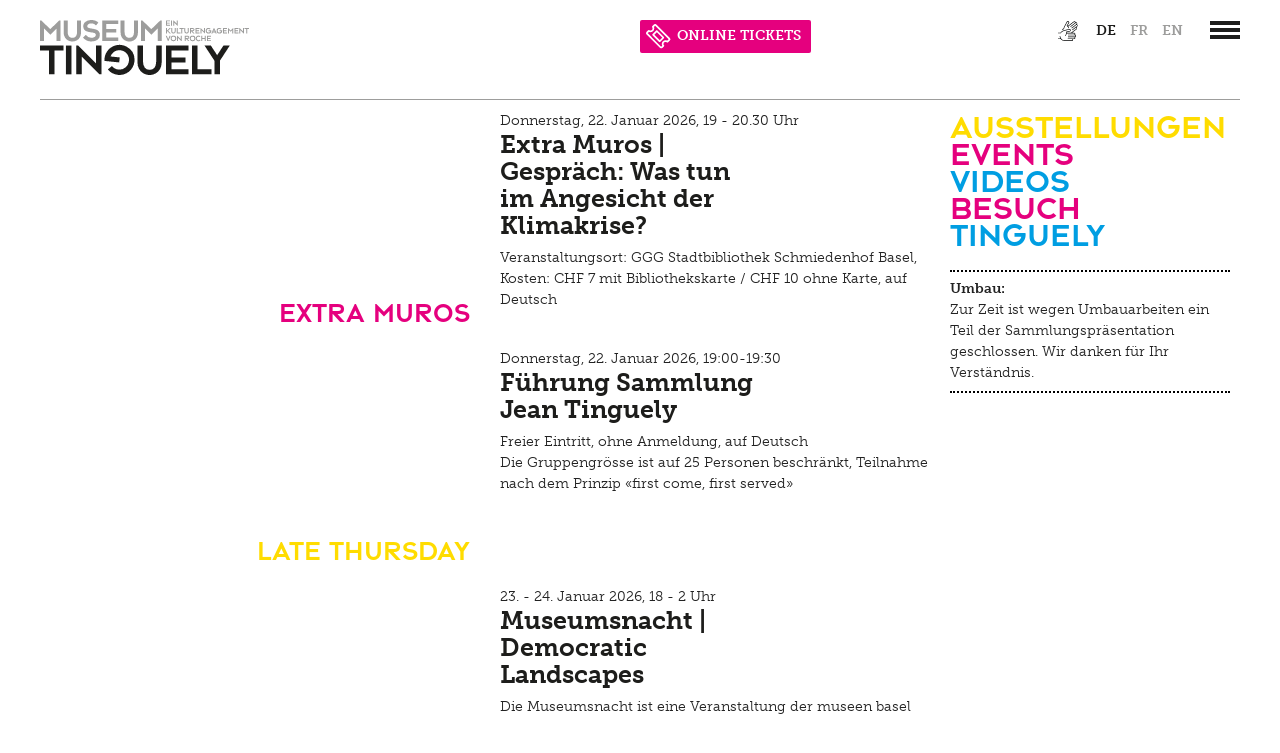

--- FILE ---
content_type: text/html;charset=UTF-8
request_url: https://www.tinguely.ch/de/veranstaltungen/fuehrung-delphine-reist-21-12-2023-19h00-21-12-2023-19h30.html?period=&detail=f42d3918-cf57-4081-8545-6aa2ee24c3c4
body_size: 15335
content:



<!doctype html>
<html class="no-js" lang="de">
<head>

<meta charset="utf-8" />
<meta http-equiv="X-UA-Compatible" content="IE=edge">
<meta name="HandheldFriendly" content="true">
<meta name="viewport" content="width=device-width, initial-scale=1.0, user-scalable=no" />
<meta name="geo.region" content="CH-BS">
<meta name="geo.placename" content="Basel">
<meta name="language" content="de">
<meta name="robots" content="index,follow">

<title>Veranstaltungen: Aktuelles und Vorschau | Museum Tinguely Basel</title>

<!-- OG / Twitter -->
<meta name="twitter:card" content="summary_large_image" >
<meta name="ogTitle" property="og:title" content="Veranstaltungen: Aktuelles und Vorschau | Museum Tinguely Basel" />


<meta name="ogUrl" property="og:url" content="https://www.tinguely.ch/de/veranstaltungen.html" />
<meta name="ogType" property="og:type" content="website" />


<link rel="apple-touch-icon" sizes="57x57" href="/.resources/tinguely-module/webresources/favicon/apple-icon-57x57.png">
<link rel="apple-touch-icon" sizes="180x180" href="/.resources/tinguely-module/webresources/favicon/apple-touch-icon.png">
<link rel="icon" type="image/png" sizes="32x32" href="/.resources/tinguely-module/webresources/favicon/favicon-32x32.png">
<link rel="icon" type="image/png" sizes="16x16" href="/.resources/tinguely-module/webresources/favicon/favicon-16x16.png">
<meta name="msapplication-TileColor" content="#da532c">
<meta name="theme-color" content="#ffffff">

<link rel="stylesheet" href="https://use.typekit.net/yhz3znw.css">
    <link rel="stylesheet" href="/.resources/tinguely-module/webresources/css/style~2025-09-10-08-22-09-205~cache.css" media="all" />
    <script id="Cookiebot" data-culture="de" src="https://consent.cookiebot.com/uc.js" data-cbid="10a4dc13-077b-4408-8a74-a7375d89b75a" data-blockingmode="auto" type="text/javascript"></script>
        <!-- Google Tag Manager -->
        <script>(function(w,d,s,l,i){w[l]=w[l]||[];w[l].push({'gtm.start':
                    new Date().getTime(),event:'gtm.js'});var f=d.getElementsByTagName(s)[0],
                j=d.createElement(s),dl=l!='dataLayer'?'&l='+l:'';j.async=true;j.src=
                'https://www.googletagmanager.com/gtm.js?id='+i+dl;f.parentNode.insertBefore(j,f);
            })(window,document,'script','dataLayer','GTM-WJRSJKFX');</script>
        <!-- End Google Tag Manager -->
</head>
<body id="standard" class=" temp-hide-cookiebanner show-cookie-banner">
<a title="Zur Hauptnavigation springen" class="skip-link" href="#navigation-wrapper">Zur Hauptnavigation springen</a>
<a title="Skip to main content" class="skip-link" href="#main-wrapper">Skip to main content</a>







<header>
                <div id="language_selection_content_fr" class="hide"
                     data-redirect-url="https://www.tinguely.ch/fr/evenements/.html"></div>
                <div id="language_selection_content_en" class="hide"
                     data-redirect-url="https://www.tinguely.ch/en/events/.html"></div>
    <section id="header-wrapper" class="wrapper">
        <section id="header-content"  class="has-archiv-subnav" >
            <div id="logo">
                    <a accesskey="h" href="/de.html"
                       title="Museum Tinguely Basel">
                        <img class="svg" src="/dam/jcr:44bbc068-356d-4fc2-95dd-fe44d9d4e334/MT_Logo_with_animation_DE_CCW.svg" alt="Museum Tinguely Basel">
                    </a>
            </div>
            <section id="header-right-content" class="right">
                    <div id="metanavigation">

<div id="meta">
    <nav aria-label="Sprachauswahl">
        <ul>


<li class="meta-link">
            <a class="" href="https://www.tinguely.ch/de/inklusiv.html">
<img src="https://www.tinguely.ch/dam/jcr:78d67b85-a2b7-4e40-b508-15056c99ae09/MT_ICON_HEADER.svg" title="Inklusiv" alt="Inklusiv">            </a>
</li>

                    <li class="active">
                        <a id="lang_link_de" href="https://www.tinguely.ch/de/veranstaltungen.html"
                           class="lang-nav-links active" title="de">
                            de
                        </a>
                    </li>
                    <li >
                        <a id="lang_link_fr" href="https://www.tinguely.ch/fr/evenements.html"
                           class="lang-nav-links" title="fr">
                            fr
                        </a>
                    </li>
                    <li >
                        <a id="lang_link_en" href="https://www.tinguely.ch/en/events.html"
                           class="lang-nav-links" title="en">
                            en
                        </a>
                    </li>

        </ul>
    </nav>
</div>
    </div>


                    <div id="navigation-wrapper">
                        <a href="#main_nav" class="c-hamburger c-hamburger--htx" data-menu-open="#main_nav"
                           aria-label=”Hauptnavigation öffnen”>
                            <span>toggle menu</span>
                        </a>
                    </div>


                <section class="opening-hours-wrapper">








        <a href="/de/information/sonderoeffnungszeiten.html">

        <div id="open-now-content" data-open-time="11:00" data-close-time="21:00" data-open="heute geöffnet" data-close="heute geschlossen" data-from="ab" data-until="bis" data-since="seit" data-daily-open="11 Uhr" data-daily-close="21 Uhr">
        </div>

    </a>

<li class="meta-link" style="background-color: #e5007e; color: #ffffff;">
            <a class="icon-n-title" href="https://www.tinguely.ch/de/information/eintrittspreise/tickets.html">
<img src="https://www.tinguely.ch/dam/jcr:1afc2561-2fcb-44c3-99c3-c251812ab653/nav_entryprice_icon_white.svg" title="ONLINE TICKETS" alt="ONLINE TICKETS">ONLINE TICKETS            </a>
</li>
                </section>

            </section>
            <div class="clear"></div>

        </section>
    </section>













<div id="navigation">
    <div class="wrapper">
        <div class="nav-info-top-wrapper">
                <a href="/de/information.html" class="nav-info-title fontXLarge">Information</a>
            <div class="nav-info-top">
                <div class="column medium-3 nav-info-wrapper">
                    <div class="nav-info-content">
                            <img class="nav-icon-style" alt="Öffnungszeiten" src="https://www.tinguely.ch/dam/jcr:e2fec35e-0195-4154-9a36-c6ebdbe41af5/nav_clock.svg"/>
                    </div>
                    <div class="nav-info-content">
                        <h4>Öffnungszeiten</h4>
                            <p><p>Dienstag bis Sonntag 11-18 Uhr<br />
Donnerstags bis 21 Uhr ge&ouml;ffnet<br />
Montag geschlossen</p>

<p><a href="/de/information/sonderoeffnungszeiten.html">Sonder&ouml;ffnungszeiten</a></p>
</p>
                    </div>
                </div>
                <div class="column medium-3 nav-info-wrapper">
                    <div class="nav-info-content" >
                            <img class="nav-icon-style" alt="Eintrittspreise" src="https://www.tinguely.ch/dam/jcr:c7c417e6-05c2-4506-b766-8c794114323e/nav_entryprice_icon.svg"/>
                    </div>
                    <div class="nav-info-content">
                        <h4>Eintrittspreise</h4>
                            <p><p>Erwachsene: 18 CHF<br />
Reduziert: 12 CHF<br />
Gruppen ab 12: je 12 CHF p.P.</p>

<p><a href="/de/information/eintrittspreise.html">Eintrittspreise</a></p>

<p><a href="/de/information/eintrittspreise/tickets.html">Online Tickets</a></p>
</p>
                    </div>
                </div>
                <div class="column medium-3 nav-info-wrapper">
                    <div class="nav-info-content" >
                            <img class="nav-icon-style" alt="Adresse" src="https://www.tinguely.ch/dam/jcr:9e7cb26d-9227-4c4c-af99-83fd42a192a7/nav_address_icon.svg"/>
                    </div>
                    <div class="nav-info-content">
                        <h4>Adresse</h4>
                            <p><p>Paul Sacher-Anlage 1<br />
4058&nbsp;Basel<br />
Museum: +41 61 681 93 20<br />
Shop:&nbsp;+41 61 688 94 42<br />
Bistro: +41 61&nbsp;688 94 58</p>

<p><a href="/de/information/anfahrt.html">Anfahrt</a></p>
</p>
                    </div>
                </div>
                <div class="column medium-3 nav-info-wrapper">
                    <div class="nav-info-content" >
                            <img class="nav-icon-style" alt="Information" src="https://www.tinguely.ch/dam/jcr:f68eac82-4724-458f-90cb-0b1a93238b0d/nav_info_icon.svg"/>
                    </div>
                    <div class="nav-info-content">
                        <h4>Information</h4>
                            <p><p><a href="/de/information/ueber-das-museum.html">&Uuml;ber das Museum</a></p>

<p><a href="/de/information/mitarbeitende.html">Team</a></p>

<p><a href="/de/information/mitarbeitende/offene-stellen.html">Offene Stellen</a></p>

<p><a href="/de/information/kontakt.html">Allgemeiner Kontakt</a></p>

<p><a href="/de/information/architektur.html">Architektur</a></p>

<p><a href="/de/information/hausordnung.html">Hausordnung</a></p>
</p>
                    </div>
                </div>
            </div>
        </div>

        <div class="navis">
            <nav class="nav-main-level" aria-label="Main navigation">


            <ul class="nav">
                    <li class="">
                    <a class="nav-link fontXLarge" href="/de/ausstellungen.html">
                        Ausstellungen
                    </a>
                        <div class="open-icon"></div>
                        <div class="subnav">

            <ul class="nav">
                    <li class="">
                    <a class="nav-link fontXLarge" href="/de/ausstellungen/uebersicht.html">
                        Übersicht
                    </a>
                    </li>
                    <li class="">
                    <a class="nav-link fontXLarge" href="/de/ausstellungen/ausstellungen-archiv.html">
                        Archiv
                    </a>
                        <div class="open-icon"></div>
                        
                    </li>
            </ul>
</div>
                    </li>
                    <li class="active">
                    <a class="nav-link fontXLarge" href="/de/veranstaltungen.html">
                        Veranstaltungen
                    </a>
                        <div class="open-icon"></div>
                        <div class="subnav">

            <ul class="nav">
                    <li class="">
                    <a class="nav-link fontXLarge" href="/de/veranstaltungen/archiv.html">
                        Archiv
                    </a>
                    </li>
            </ul>
</div>
                    </li>
                    <li class="">
                    <a class="nav-link fontXLarge" href="/de/vermittlung-fuehrungen-workshops.html">
                        Vermittlung, Führungen, Workshops
                    </a>
                        <div class="open-icon"></div>
                        <div class="subnav">

            <ul class="nav">
                    <li class="">
                    <a class="nav-link fontXLarge" href="/de/vermittlung-fuehrungen-workshops/fuehrungen.html">
                        Führungen
                    </a>
                    </li>
                    <li class="">
                    <a class="nav-link fontXLarge" href="/de/vermittlung-fuehrungen-workshops/angebote-fuer-schulen-und-lehrpersonen.html">
                        für Schulen
                    </a>
                        <div class="open-icon"></div>
                        
                    </li>
                    <li class="">
                    <a class="nav-link fontXLarge" href="/de/vermittlung-fuehrungen-workshops/angebote-fuer-erwachsene.html">
                        für Erwachsene
                    </a>
                    </li>
                    <li class="">
                    <a class="nav-link fontXLarge" href="/de/vermittlung-fuehrungen-workshops/freizeitangebot-fuer-kinder.html">
                        für Kinder und Familien
                    </a>
                        <div class="open-icon"></div>
                        
                    </li>
                    <li class="">
                    <a class="nav-link fontXLarge" href="/de/vermittlung-fuehrungen-workshops/tutorials.html">
                        Tutorials
                    </a>
                    </li>
                    <li class="">
                    <a class="nav-link fontXLarge" href="/de/vermittlung-fuehrungen-workshops/projekte.html">
                        Projekte
                    </a>
                    </li>
                    <li class="">
                    <a class="nav-link fontXLarge" href="/de/vermittlung-fuehrungen-workshops/sommerferien-workshop.html">
                        Sommerferien Workshop
                    </a>
                    </li>
                    <li class="">
                    <a class="nav-link fontXLarge" href="/de/vermittlung-fuehrungen-workshops/optomat.html">
                        Optomat
                    </a>
                    </li>
                    <li class="">
                    <a class="nav-link fontXLarge" href="/de/vermittlung-fuehrungen-workshops/parcours-rundgaenge.html">
                        Parcours Rundgänge
                    </a>
                    </li>
                    <li class="">
                    <a class="nav-link fontXLarge" href="/de/vermittlung-fuehrungen-workshops/tinguely-on-the-road.html">
                        Tinguely on the Road
                    </a>
                    </li>
            </ul>
</div>
                    </li>
                    <li class="">
                    <a class="nav-link fontXLarge" href="/de/tinguely-sammlung-restaurierung.html">
                        Tinguely, Sammlung &amp; Restaurierung
                    </a>
                        <div class="open-icon"></div>
                        <div class="subnav">

            <ul class="nav">
                    <li class="">
                    <a class="nav-link fontXLarge" href="/de/tinguely-sammlung-restaurierung/tinguely-biographie.html">
                        Biografie
                    </a>
                    </li>
                    <li class="">
                    <a class="nav-link fontXLarge" href="/de/tinguely-sammlung-restaurierung/sammlung.html">
                        Sammlung
                    </a>
                        <div class="open-icon"></div>
                        
                    </li>
                    <li class="">
                    <a class="nav-link fontXLarge" href="/de/tinguely-sammlung-restaurierung/archiv-bibliothek-dokumentation.html">
                        Bibliothek Dokumentation
                    </a>
                        <div class="open-icon"></div>
                        
                    </li>
                    <li class="">
                    <a class="nav-link fontXLarge" href="/de/tinguely-sammlung-restaurierung/restaurierung.html">
                        Restaurierung
                    </a>
                        <div class="open-icon"></div>
                        
                    </li>
                    <li class="">
                    <a class="nav-link fontXLarge" href="/de/tinguely-sammlung-restaurierung/schauatelier.html">
                        Schauatelier
                    </a>
                    </li>
                    <li class="">
                    <a class="nav-link fontXLarge" href="/de/tinguely-sammlung-restaurierung/konferenz.html">
                        Konferenz
                    </a>
                    </li>
                    <li class="">
                    <a class="nav-link fontXLarge" href="/de/tinguely-sammlung-restaurierung/tinguely-studies.html">
                        Tinguely Studies
                    </a>
                        <div class="open-icon"></div>
                        
                    </li>
                    <li class="">
                    <a class="nav-link fontXLarge" href="/de/tinguely-sammlung-restaurierung/tinguely100.html">
                        Tinguely100
                    </a>
                    </li>
            </ul>
</div>
                    </li>
                    <li class="">
                    <a class="nav-link fontXLarge" href="/de/digital.html">
                        Digital
                    </a>
                        <div class="open-icon"></div>
                        <div class="subnav">

            <ul class="nav">
                    <li class="">
                    <a class="nav-link fontXLarge" href="/de/digital/meta-tinguely.html">
                        Multimediaguide
                    </a>
                    </li>
                    <li class="">
                    <a class="nav-link fontXLarge" href="/de/digital/tinguely-home.html">
                        Tinguely@Home
                    </a>
                    </li>
                    <li class="">
                    <a class="nav-link fontXLarge" href="/de/digital/radiotinguely.html">
                        Radio Tinguely
                    </a>
                    </li>
                    <li class="">
                    <a class="nav-link fontXLarge" href="/de/digital/machine-builder.html">
                        Machine Builder
                    </a>
                    </li>
            </ul>
</div>
                    </li>
                    <li class="">
                    <a class="nav-link fontXLarge" href="/de/presse.html">
                        Presse
                    </a>
                        <div class="open-icon"></div>
                        <div class="subnav">

            <ul class="nav">
                    <li class="">
                    <a class="nav-link fontXLarge" href="/de/presse/pressematerial.html">
                        Pressematerial
                    </a>
                        <div class="open-icon"></div>
                        
                    </li>
                    <li class="">
                    <a class="nav-link fontXLarge" href="/de/presse/kontakt.html">
                        Kontakt
                    </a>
                    </li>
            </ul>
</div>
                    </li>
                    <li class="">
                    <a class="nav-link fontXLarge" href="/de/inklusiv.html">
                        Inklusiv
                    </a>
                        <div class="open-icon"></div>
                        <div class="subnav">

            <ul class="nav">
                    <li class="">
                    <a class="nav-link fontXLarge" href="/de/inklusiv/hoeren.html">
                        Hören
                    </a>
                    </li>
                    <li class="">
                    <a class="nav-link fontXLarge" href="/de/inklusiv/sehen.html">
                        Sehen
                    </a>
                    </li>
                    <li class="">
                    <a class="nav-link fontXLarge" href="/de/inklusiv/gehen.html">
                        Gehen
                    </a>
                    </li>
                    <li class="">
                    <a class="nav-link fontXLarge" href="/de/inklusiv/lernen.html">
                        Lernen
                    </a>
                        <div class="open-icon"></div>
                        
                    </li>
                    <li class="">
                    <a class="nav-link fontXLarge" href="/de/inklusiv/kultur-inklusiv.html">
                        Kultur Inklusiv
                    </a>
                    </li>
            </ul>
</div>
                    </li>
                    <li class="">
                    <a class="nav-link fontXLarge" href="/de/impressum-datenschutz.html">
                        Impressum
                    </a>
                        <div class="open-icon"></div>
                        <div class="subnav">

            <ul class="nav">
                    <li class="">
                    <a class="nav-link fontXLarge" href="/de/impressum-datenschutz/datenschutz.html">
                        Datenschutz
                    </a>
                    </li>
                    <li class="">
                    <a class="nav-link fontXLarge" href="/de/impressum-datenschutz/newsletter.html">
                        Newsletter
                    </a>
                    </li>
            </ul>
</div>
                    </li>
                    <li class="">
                    <a class="nav-link fontXLarge" href="/de/shop.html">
                        Shop
                    </a>
                    </li>
                    <li class="">
                    <a class="nav-link fontXLarge" href="/de/bistro.html">
                        Bistro
                    </a>
                        <div class="open-icon"></div>
                        <div class="subnav">

            <ul class="nav">
                    <li class="">
                    <a class="nav-link fontXLarge" href="/de/bistro/angebot.html">
                        Menu
                    </a>
                    </li>
                    <li class="">
                    <a class="nav-link fontXLarge" href="/de/bistro/picknick.html">
                        Picknick
                    </a>
                    </li>
                    <li class="">
                    <a class="nav-link fontXLarge" href="/de/bistro/brunch.html">
                        Brunch
                    </a>
                    </li>
                    <li class="">
                    <a class="nav-link fontXLarge" href="/de/bistro/spargel-event.html">
                        Spargel Event
                    </a>
                    </li>
                    <li class="">
                    <a class="nav-link fontXLarge" href="/de/bistro/kontakt.html">
                        Kontakt
                    </a>
                    </li>
                    <li class="">
                    <a class="nav-link fontXLarge" href="/de/bistro/late-thursday-menu.html">
                        Late Thursday Menu
                    </a>
                    </li>
                    <li class="">
                    <a class="nav-link fontXLarge" href="/de/bistro/trueffelabend.html">
                        Trüffelabend
                    </a>
                    </li>
            </ul>
</div>
                    </li>
            </ul>
            </nav>
        </div>

    </div>
</div>
</header>

<main id="main-wrapper" role="main">
    <section class="wrapper">







<section id="content-area" class="row ">
            <section class="column medium-9">


<section class="events-list">


                    <article class="event-entry-wrapper row">
            <section class="event-image-wrapper medium-6 column">
                <a href="/de/veranstaltungen/extra-muros-gespraech-was-tun-im-angesicht-der-klimakrise-22-01-2026-19h00.html?period=&detail=f42d3918-cf57-4081-8545-6aa2ee24c3c4">
                    <div class="event-image lazy-bg" data-lazy="/.imaging/mte/tinguely-theme/large/dam/ausstellungen/Oliver-Ressler/Web/Comitato_contro_Arneo_12-event.jpg/jcr:content/Comitato_contro_Arneo_12-event.jpg">
                            <p class="event-image-text" style="color: #e5007e">Extra Muros</p>
                    </div>
                    </a>
            </section>
            <section class="event-text-wrapper medium-6 column">
                Donnerstag, 22. Januar 2026, 19 - 20.30 Uhr
                <h3><a href="/de/veranstaltungen/extra-muros-gespraech-was-tun-im-angesicht-der-klimakrise-22-01-2026-19h00.html?period=&detail=f42d3918-cf57-4081-8545-6aa2ee24c3c4" title="Extra Muros | Gespräch: Was tun im Angesicht der Klimakrise?">Extra Muros | Gespräch: Was tun im Angesicht der Klimakrise?</a></h3>
                <p><p>Veranstaltungsort: GGG Stadtbibliothek Schmiedenhof Basel, Kosten: CHF 7 mit Bibliothekskarte / CHF 10 ohne Karte, auf Deutsch</p>
</p>
            </section>
        </article>


                    <article class="event-entry-wrapper row">
            <section class="event-image-wrapper medium-6 column">
                <a href="/de/veranstaltungen/fuehrung-sammlung-jean-tinguely-22-01-2026-19h00-22-01-2026-19h30.html?period=&detail=f42d3918-cf57-4081-8545-6aa2ee24c3c4">
                    <div class="event-image lazy-bg" data-lazy="/.imaging/mte/tinguely-theme/large/dam/events-ausserhalb-ausstellungen/führungen-/mt_oeffentlichefuehrung_865x442-jpg/jcr:content/MT_OeffentlicheFuehrung_865x442.jpg">
                            <p class="event-image-text" style="color: #ffdc00">Late Thursday</p>
                    </div>
                    </a>
            </section>
            <section class="event-text-wrapper medium-6 column">
                Donnerstag, 22. Januar 2026, 19:00-19:30 
                <h3><a href="/de/veranstaltungen/fuehrung-sammlung-jean-tinguely-22-01-2026-19h00-22-01-2026-19h30.html?period=&detail=f42d3918-cf57-4081-8545-6aa2ee24c3c4" title="Führung Sammlung Jean Tinguely">Führung Sammlung Jean Tinguely</a></h3>
                <p><p>Freier Eintritt, ohne Anmeldung, auf Deutsch<br />
Die Gruppengr&ouml;sse ist auf 25 Personen beschr&auml;nkt, Teilnahme nach dem Prinzip &laquo;first come, first served&raquo;</p>
</p>
            </section>
        </article>


                    <article class="event-entry-wrapper row">
            <section class="event-image-wrapper medium-6 column">
                <a href="/de/veranstaltungen/museumsnacht-democratic-landscapes-23-01-2026-18h00-24-01-2026-02h00.html?period=&detail=f42d3918-cf57-4081-8545-6aa2ee24c3c4">
                    <div class="event-image lazy-bg" data-lazy="/.imaging/mte/tinguely-theme/large/dam/events-ausserhalb-ausstellungen/Museumsnacht/Museumsnacht2026_Event.jpg/jcr:content/Museumsnacht2026_Event.jpg">
                            <p class="event-image-text" style="color: #009ee2">Special</p>
                    </div>
                    </a>
            </section>
            <section class="event-text-wrapper medium-6 column">
                23. - 24. Januar 2026, 18 - 2 Uhr
                <h3><a href="/de/veranstaltungen/museumsnacht-democratic-landscapes-23-01-2026-18h00-24-01-2026-02h00.html?period=&detail=f42d3918-cf57-4081-8545-6aa2ee24c3c4" title="Museumsnacht | Democratic Landscapes">Museumsnacht | Democratic Landscapes</a></h3>
                <p><p>Die Museumsnacht ist eine Veranstaltung der museen basel und der Abteilung Kultur Basel-Stadt. Am 23. Januar 2026 bieten 40 Museen und Kulturinstitutionen von 18-2 Uhr ein reichhaltiges Programm.<br />
&gt;&gt;&nbsp;<a href="https://museumsnacht.ch/">Museumsnacht</a></p>
</p>
            </section>
        </article>


                    <article class="event-entry-wrapper row">
            <section class="event-image-wrapper medium-6 column">
                <a href="/de/veranstaltungen/fuehrung-sammlung-jean-tinguely-25-01-2026-11h30.html?period=&detail=f42d3918-cf57-4081-8545-6aa2ee24c3c4">
                    <div class="event-image lazy-bg" data-lazy="/.imaging/mte/tinguely-theme/large/dam/ausstellungen/La-roue-c-est-tout-Neue_Sammlunsgpraesentation/thumbnails/ABGABE_Thumbnails/05_MT_LRCT_Event_865x442_x2.jpg/jcr:content/05_MT_LRCT_Event_865x442_x2.jpg">
                            <p class="event-image-text" style="color: #e5007e">Führung</p>
                    </div>
                    </a>
            </section>
            <section class="event-text-wrapper medium-6 column">
                Sonntag, 25. Januar 2026, 11:30-12:30 
                <h3><a href="/de/veranstaltungen/fuehrung-sammlung-jean-tinguely-25-01-2026-11h30.html?period=&detail=f42d3918-cf57-4081-8545-6aa2ee24c3c4" title="Führung Sammlung Jean Tinguely">Führung Sammlung Jean Tinguely</a></h3>
                <p><p>Kosten:&nbsp;Museumseintritt, ohne Anmeldung, auf Deutsch<br />
Die Gruppengr&ouml;sse ist auf 25 Personen beschr&auml;nkt, Teilnahme nach dem Prinzip &laquo;first come, first served&raquo;</p>
</p>
            </section>
        </article>


                    <article class="event-entry-wrapper row">
            <section class="event-image-wrapper medium-6 column">
                <a href="/de/veranstaltungen/sound-bar-29-01-2026-18h00.html?period=&detail=f42d3918-cf57-4081-8545-6aa2ee24c3c4">
                    <div class="event-image lazy-bg" data-lazy="/.imaging/mte/tinguely-theme/large/dam/events-ausserhalb-ausstellungen/soundbar/event-website-mt-sound-bar-jpg/jcr:content/MT-SB-Event-Website.jpg">
                            <p class="event-image-text" style="color: #009ee2">Late Thursday</p>
                    </div>
                    </a>
            </section>
            <section class="event-text-wrapper medium-6 column">
                Donnerstag, 29. Januar 2026, 18:00
                <h3><a href="/de/veranstaltungen/sound-bar-29-01-2026-18h00.html?period=&detail=f42d3918-cf57-4081-8545-6aa2ee24c3c4" title="Sound Bar">Sound Bar</a></h3>
                <p><p>Geniessen Sie Drinks und Musik.&nbsp;Ab 18 Uhr ge&ouml;ffnet, Eintritt frei<br />
<strong>mit Fabian Degen, Creative Consulter &amp; Konzept-K&uuml;nstler.</strong></p>
</p>
            </section>
        </article>


                    <article class="event-entry-wrapper row">
            <section class="event-image-wrapper medium-6 column">
                <a href="/de/veranstaltungen/tinguely-shortcut-fuehrung-29-01-2026-19h00-29-01-2026-19h20.html?period=&detail=f42d3918-cf57-4081-8545-6aa2ee24c3c4">
                    <div class="event-image lazy-bg" data-lazy="/.imaging/mte/tinguely-theme/large/dam/ausstellungen/La-roue-c-est-tout-Neue_Sammlunsgpraesentation/event/jeantinguelybymoniquejacot_865x442-jpg/jcr:content/JeanTinguelyByMoniqueJacot_865x442.jpg">
                            <p class="event-image-text" style="color: #009ee2">Late Thursday</p>
                    </div>
                    </a>
            </section>
            <section class="event-text-wrapper medium-6 column">
                Donnerstag, 29. Januar 2026, 19:00-19:20
                <h3><a href="/de/veranstaltungen/tinguely-shortcut-fuehrung-29-01-2026-19h00-29-01-2026-19h20.html?period=&detail=f42d3918-cf57-4081-8545-6aa2ee24c3c4" title="Tinguely Shortcut Führung">Tinguely Shortcut Führung</a></h3>
                <p><p>Freier Eintritt, ohne Anmeldung, auf Deutsch<br />
Die Gruppengr&ouml;sse ist auf 25 Personen beschr&auml;nkt, Teilnahme nach dem Prinzip &laquo;first come, first served&raquo;<br />
<strong>Dauer: </strong>ca. 20 min.<br />
<strong>Treffpunkt:</strong> Kasse</p>
</p>
            </section>
        </article>


                    <article class="event-entry-wrapper row">
            <section class="event-image-wrapper medium-6 column">
                <a href="/de/veranstaltungen/tinguely-shortcut-fuehrung-29-01-2026-19h30-29-01-2026-19h50.html?period=&detail=f42d3918-cf57-4081-8545-6aa2ee24c3c4">
                    <div class="event-image lazy-bg" data-lazy="/.imaging/mte/tinguely-theme/large/dam/ausstellungen/La-roue-c-est-tout-Neue_Sammlunsgpraesentation/event/jeantinguelybymoniquejacot_865x442-jpg/jcr:content/JeanTinguelyByMoniqueJacot_865x442.jpg">
                            <p class="event-image-text" style="color: #009ee2">Late Thursday</p>
                    </div>
                    </a>
            </section>
            <section class="event-text-wrapper medium-6 column">
                Donnerstag, 29. Januar 2026, 19:30-19:50
                <h3><a href="/de/veranstaltungen/tinguely-shortcut-fuehrung-29-01-2026-19h30-29-01-2026-19h50.html?period=&detail=f42d3918-cf57-4081-8545-6aa2ee24c3c4" title="Tinguely Shortcut Führung">Tinguely Shortcut Führung</a></h3>
                <p><p>Freier Eintritt, ohne Anmeldung, auf Englisch<br />
Die Gruppengr&ouml;sse ist auf 25 Personen beschr&auml;nkt, Teilnahme nach dem Prinzip &laquo;first come, first served&raquo;<br />
<strong>Dauer: </strong>ca. 20 min.<br />
<strong>Treffpunkt:</strong> Kasse</p>
</p>
            </section>
        </article>


                    <article class="event-entry-wrapper row">
            <section class="event-image-wrapper medium-6 column">
                <a href="/de/veranstaltungen/roche-n-jazz-mikkel-ploug-group-mit-mark-turner-30-01-2026-16h00.html?period=&detail=f42d3918-cf57-4081-8545-6aa2ee24c3c4">
                    <div class="event-image lazy-bg" data-lazy="/.imaging/mte/tinguely-theme/large/dam/events-ausserhalb-ausstellungen/Roche-n-Jazz/RNJJanuar2026Event.jpg/jcr:content/RNJJanuar2026Event.jpg">
                            <p class="event-image-text" style="color: #e5007e">Konzert</p>
                    </div>
                    </a>
            </section>
            <section class="event-text-wrapper medium-6 column">
                Freitag, 30. Januar 2026, 16:00-18:00 
                <h3><a href="/de/veranstaltungen/roche-n-jazz-mikkel-ploug-group-mit-mark-turner-30-01-2026-16h00.html?period=&detail=f42d3918-cf57-4081-8545-6aa2ee24c3c4" title="Roche 'n' Jazz | Mikkel Ploug Group mit Mark Turner">Roche 'n' Jazz | Mikkel Ploug Group mit Mark Turner</a></h3>
                <p><p><strong>in Kooperation mit dem bird&#39;s eye jazz club</strong><br />
Kosten: Museumseintritt</p>
</p>
            </section>
        </article>


                    <article class="event-entry-wrapper row">
            <section class="event-image-wrapper medium-6 column">
                <a href="/de/veranstaltungen/familienfuehrung-31-01-2026-14h00-31-01-2026-15h00.html?period=&detail=f42d3918-cf57-4081-8545-6aa2ee24c3c4">
                    <div class="event-image lazy-bg" data-lazy="/.imaging/mte/tinguely-theme/large/dam/events-ausserhalb-ausstellungen/führungen-/20220206mt_familienfuehrungmatthiaswilli_email-7990-jpg/jcr:content/20220206MT_Familienfu%E2%95%A0%C3%AAhrungMatthiasWilli_email-7990.jpg">
                            <p class="event-image-text" style="color: #ffdc00">Führung</p>
                    </div>
                    </a>
            </section>
            <section class="event-text-wrapper medium-6 column">
                Samstag, 31. Januar 2026, 14:00-15:00 
                <h3><a href="/de/veranstaltungen/familienfuehrung-31-01-2026-14h00-31-01-2026-15h00.html?period=&detail=f42d3918-cf57-4081-8545-6aa2ee24c3c4" title="Familienführung">Familienführung</a></h3>
                <p><p>Kosten:&nbsp;Museumseintritt, ohne Anmeldung, auf Deutsch<br />
&nbsp;</p>
</p>
            </section>
        </article>


                    <article class="event-entry-wrapper row">
            <section class="event-image-wrapper medium-6 column">
                <a href="/de/veranstaltungen/mechanisches-klangwunder-31-01-2026-19h30.html?period=&detail=f42d3918-cf57-4081-8545-6aa2ee24c3c4">
                    <div class="event-image lazy-bg" data-lazy="/.imaging/mte/tinguely-theme/large/dam/events-ausserhalb-ausstellungen/Konzerte/Kinderkonzert31JanEvent.jpg/jcr:content/Kinderkonzert31JanEvent.jpg">
                            <p class="event-image-text" style="color: #e5007e">Konzert</p>
                    </div>
                    </a>
            </section>
            <section class="event-text-wrapper medium-6 column">
                Samstag, 31. Januar 2026, 19.30 Uhr
                <h3><a href="/de/veranstaltungen/mechanisches-klangwunder-31-01-2026-19h30.html?period=&detail=f42d3918-cf57-4081-8545-6aa2ee24c3c4" title="Mechanisches Klangwunder">Mechanisches Klangwunder</a></h3>
                <p><p><strong>Kinderkonzert der Musik Akademie Basel </strong><br />
Freier Eintritt, ohne Anmeldung</p>
</p>
            </section>
        </article>


                    <article class="event-entry-wrapper row">
            <section class="event-image-wrapper medium-6 column">
                <a href="/de/veranstaltungen/fuehrung-carl-cheng-01-02-2026-18h00-01-02-2026-18h30.html?period=&detail=f42d3918-cf57-4081-8545-6aa2ee24c3c4">
                    <div class="event-image lazy-bg" data-lazy="/.imaging/mte/tinguely-theme/large/dam/ausstellungen/Carl-Cheng/Web/CarlCheng-event.jpg/jcr:content/CarlChengEvent.jpg">
                            <p class="event-image-text" style="color: #ffdc00">Führung</p>
                    </div>
                    </a>
            </section>
            <section class="event-text-wrapper medium-6 column">
                Sonntag, 1. Februar 2026, 11:30-12:30 
                <h3><a href="/de/veranstaltungen/fuehrung-carl-cheng-01-02-2026-18h00-01-02-2026-18h30.html?period=&detail=f42d3918-cf57-4081-8545-6aa2ee24c3c4" title="Führung Carl Cheng">Führung Carl Cheng</a></h3>
                <p><p>Kosten:&nbsp;Museumseintritt, ohne Anmeldung, auf Deutsch<br />
Die Gruppengr&ouml;sse ist auf 25 Personen beschr&auml;nkt, Teilnahme nach dem Prinzip &laquo;first come, first served&raquo;</p>
</p>
            </section>
        </article>


                    <article class="event-entry-wrapper row">
            <section class="event-image-wrapper medium-6 column">
                <a href="/de/veranstaltungen/fuehrung-sammlung-jean-tinguely-05-02-2026-19h00-05-02-2026-19h30.html?period=&detail=f42d3918-cf57-4081-8545-6aa2ee24c3c4">
                    <div class="event-image lazy-bg" data-lazy="/.imaging/mte/tinguely-theme/large/dam/events-ausserhalb-ausstellungen/führungen-/mt_oeffentlichefuehrung_865x442-jpg/jcr:content/MT_OeffentlicheFuehrung_865x442.jpg">
                            <p class="event-image-text" style="color: #e5007e">Late Thursday</p>
                    </div>
                    </a>
            </section>
            <section class="event-text-wrapper medium-6 column">
                Donnerstag, 5. Februar 2026, 19:00-19:30 
                <h3><a href="/de/veranstaltungen/fuehrung-sammlung-jean-tinguely-05-02-2026-19h00-05-02-2026-19h30.html?period=&detail=f42d3918-cf57-4081-8545-6aa2ee24c3c4" title="Führung Sammlung Jean Tinguely">Führung Sammlung Jean Tinguely</a></h3>
                <p><p>Freier Eintritt, ohne Anmeldung, auf Deutsch<br />
Die Gruppengr&ouml;sse ist auf 25 Personen beschr&auml;nkt, Teilnahme nach dem Prinzip &laquo;first come, first served&raquo;</p>
</p>
            </section>
        </article>


                    <article class="event-entry-wrapper row">
            <section class="event-image-wrapper medium-6 column">
                <a href="/de/veranstaltungen/nachtklang-im-museum-unter-strom-05-02-2026-21h00.html?period=&detail=f42d3918-cf57-4081-8545-6aa2ee24c3c4">
                    <div class="event-image lazy-bg" data-lazy="/.imaging/mte/tinguely-theme/large/dam/events-ausserhalb-ausstellungen/Konzerte/NachtklangKonzertEvent.jpg/jcr:content/NachtklangKonzertEvent.jpg">
                            <p class="event-image-text" style="color: #ffdc00">Konzert</p>
                    </div>
                    </a>
            </section>
            <section class="event-text-wrapper medium-6 column">
                Donnerstag, 5. Februar 2026, 21 Uhr
                <h3><a href="/de/veranstaltungen/nachtklang-im-museum-unter-strom-05-02-2026-21h00.html?period=&detail=f42d3918-cf57-4081-8545-6aa2ee24c3c4" title="Nachtklang im Museum | Unter Strom">Nachtklang im Museum | Unter Strom</a></h3>
                <p><p><strong>Konzert des Kammerorchester Basel</strong><br />
Kosten:&nbsp;Konzert inkl. Museumseintritt: CHF 35 / CHF 20<br />
&gt;&gt; <a href="https://442hz.com/de/ensembles/Kammerorchester_Basel/shop/event/164656/">Tickets via Kammerorchester Basel</a></p>
</p>
            </section>
        </article>


                    <article class="event-entry-wrapper row">
            <section class="event-image-wrapper medium-6 column">
                <a href="/de/veranstaltungen/fuehrung-fuer-menschen-mit-sehbehinderungen-und-blinde-menschen-07-02-2026-14h00-07-02-2026-15h30.html?period=&detail=f42d3918-cf57-4081-8545-6aa2ee24c3c4">
                    <div class="event-image lazy-bg" data-lazy="/.imaging/mte/tinguely-theme/large/dam/kunstvermittlung/kultur-inklusiv/Inklusionstag_Sehen/2019-11-10-MT_Inklusionstag-©Spehr-0304.JPG/jcr:content/2019%2011%2010%20MT_Inklusionstag%20%C2%A9Spehr%200304%20LOW.JPG">
                            <p class="event-image-text" style="color: #009ee2">Führung</p>
                    </div>
                    </a>
            </section>
            <section class="event-text-wrapper medium-6 column">
                Samstag, 7. Februar 2026, 14-15:30
                <h3><a href="/de/veranstaltungen/fuehrung-fuer-menschen-mit-sehbehinderungen-und-blinde-menschen-07-02-2026-14h00-07-02-2026-15h30.html?period=&detail=f42d3918-cf57-4081-8545-6aa2ee24c3c4" title="Führung für Menschen mit Sehbehinderungen und blinde Menschen ">Führung für Menschen mit Sehbehinderungen und blinde Menschen </a></h3>
                <p><p>F&uuml;hrung f&uuml;r Menschen mit Sehbehinderungen und blinde Menschen durch durch die Ausstellung <em>Carl Cheng: Nature Never Loses</em><br />
Freier Eintritt, ohne Anmeldung, auf Deutsch</p>
</p>
            </section>
        </article>


                    <article class="event-entry-wrapper row">
            <section class="event-image-wrapper medium-6 column">
                <a href="/de/veranstaltungen/fuehrung-sammlung-jean-tinguely-08-02-2026-11h30.html?period=&detail=f42d3918-cf57-4081-8545-6aa2ee24c3c4">
                    <div class="event-image lazy-bg" data-lazy="/.imaging/mte/tinguely-theme/large/dam/ausstellungen/La-roue-c-est-tout-Neue_Sammlunsgpraesentation/thumbnails/ABGABE_Thumbnails/05_MT_LRCT_Event_865x442_x2.jpg/jcr:content/05_MT_LRCT_Event_865x442_x2.jpg">
                            <p class="event-image-text" style="color: #e5007e">Führung</p>
                    </div>
                    </a>
            </section>
            <section class="event-text-wrapper medium-6 column">
                Sonntag, 8. Februar 2026, 11:30-12:30 
                <h3><a href="/de/veranstaltungen/fuehrung-sammlung-jean-tinguely-08-02-2026-11h30.html?period=&detail=f42d3918-cf57-4081-8545-6aa2ee24c3c4" title="Führung Sammlung Jean Tinguely">Führung Sammlung Jean Tinguely</a></h3>
                <p><p>Kosten:&nbsp;Museumseintritt, ohne Anmeldung, auf Deutsch<br />
Die Gruppengr&ouml;sse ist auf 25 Personen beschr&auml;nkt, Teilnahme nach dem Prinzip &laquo;first come, first served&raquo;</p>
</p>
            </section>
        </article>


                    <article class="event-entry-wrapper row">
            <section class="event-image-wrapper medium-6 column">
                <a href="/de/veranstaltungen/familiensonntag-oliver-ressler-08-02-2026-11h30-08-02-2026-17h00.html?period=&detail=f42d3918-cf57-4081-8545-6aa2ee24c3c4">
                    <div class="event-image lazy-bg" data-lazy="/.imaging/mte/tinguely-theme/large/dam/ausstellungen/Oliver-Ressler/Web/OliverRessler_Event.jpg/jcr:content/OliverRessler_Event.jpg">
                            <p class="event-image-text" style="color: #5fc5bf">Sonderveranstaltung</p>
                    </div>
                    </a>
            </section>
            <section class="event-text-wrapper medium-6 column">
                Sonntag, 8. Februar 2026, 11:30-17:00
                <h3><a href="/de/veranstaltungen/familiensonntag-oliver-ressler-08-02-2026-11h30-08-02-2026-17h00.html?period=&detail=f42d3918-cf57-4081-8545-6aa2ee24c3c4" title="Familiensonntag | Oliver Ressler">Familiensonntag | Oliver Ressler</a></h3>
                <p><p>Kosten:&nbsp;Museumseintritt<br />
Die Familiensonntage sind inklusive Angebote</p>
</p>
            </section>
        </article>


                    <article class="event-entry-wrapper row">
            <section class="event-image-wrapper medium-6 column">
                <a href="/de/veranstaltungen/ausstellungseinfuehrung-oliver-ressler-12-02-2026-19h00-12-02-2026-19h30.html?period=&detail=f42d3918-cf57-4081-8545-6aa2ee24c3c4">
                    <div class="event-image lazy-bg" data-lazy="/.imaging/mte/tinguely-theme/large/dam/ausstellungen/Oliver-Ressler/Web/Comitato_contro_Arneo_12-event.jpg/jcr:content/Comitato_contro_Arneo_12-event.jpg">
                            <p class="event-image-text" style="color: #ffdc00">Führung</p>
                    </div>
                    </a>
            </section>
            <section class="event-text-wrapper medium-6 column">
                Donnerstag, 12. Februar 2026, 19:00-19:30 Uhr 
                <h3><a href="/de/veranstaltungen/ausstellungseinfuehrung-oliver-ressler-12-02-2026-19h00-12-02-2026-19h30.html?period=&detail=f42d3918-cf57-4081-8545-6aa2ee24c3c4" title="Ausstellungseinführung Oliver Ressler">Ausstellungseinführung Oliver Ressler</a></h3>
                <p><p>Freier Eintritt, ohne Anmeldung, auf Deutsch<br />
Die Gruppengr&ouml;sse ist auf 25 Personen beschr&auml;nkt, Teilnahme nach dem Prinzip &laquo;first come, first served&raquo;</p>
</p>
            </section>
        </article>


                    <article class="event-entry-wrapper row">
            <section class="event-image-wrapper medium-6 column">
                <a href="/de/veranstaltungen/familienfuehrung-14-02-2026-14h00-14-02-2026-15h00.html?period=&detail=f42d3918-cf57-4081-8545-6aa2ee24c3c4">
                    <div class="event-image lazy-bg" data-lazy="/.imaging/mte/tinguely-theme/large/dam/events-ausserhalb-ausstellungen/führungen-/20220206mt_familienfuehrungmatthiaswilli_email-7990-jpg/jcr:content/20220206MT_Familienfu%E2%95%A0%C3%AAhrungMatthiasWilli_email-7990.jpg">
                            <p class="event-image-text" style="color: #ffdc00">Führung</p>
                    </div>
                    </a>
            </section>
            <section class="event-text-wrapper medium-6 column">
                Samstag, 14. Februar 2026, 14:00-15:00 
                <h3><a href="/de/veranstaltungen/familienfuehrung-14-02-2026-14h00-14-02-2026-15h00.html?period=&detail=f42d3918-cf57-4081-8545-6aa2ee24c3c4" title="Familienführung">Familienführung</a></h3>
                <p><p>Kosten:&nbsp;Museumseintritt, ohne Anmeldung, auf Deutsch<br />
&nbsp;</p>
</p>
            </section>
        </article>


                    <article class="event-entry-wrapper row">
            <section class="event-image-wrapper medium-6 column">
                <a href="/de/veranstaltungen/fuehrung-sammlung-jean-tinguely-15-02-2026-11h30.html?period=&detail=f42d3918-cf57-4081-8545-6aa2ee24c3c4">
                    <div class="event-image lazy-bg" data-lazy="/.imaging/mte/tinguely-theme/large/dam/ausstellungen/La-roue-c-est-tout-Neue_Sammlunsgpraesentation/thumbnails/ABGABE_Thumbnails/05_MT_LRCT_Event_865x442_x2.jpg/jcr:content/05_MT_LRCT_Event_865x442_x2.jpg">
                            <p class="event-image-text" style="color: #e5007e">Führung</p>
                    </div>
                    </a>
            </section>
            <section class="event-text-wrapper medium-6 column">
                Sonntag, 15. Februar 2026, 11:30-12:30 
                <h3><a href="/de/veranstaltungen/fuehrung-sammlung-jean-tinguely-15-02-2026-11h30.html?period=&detail=f42d3918-cf57-4081-8545-6aa2ee24c3c4" title="Führung Sammlung Jean Tinguely">Führung Sammlung Jean Tinguely</a></h3>
                <p><p>Kosten:&nbsp;Museumseintritt, ohne Anmeldung, auf Deutsch<br />
Die Gruppengr&ouml;sse ist auf 25 Personen beschr&auml;nkt, Teilnahme nach dem Prinzip &laquo;first come, first served&raquo;</p>
</p>
            </section>
        </article>


                    <article class="event-entry-wrapper row">
            <section class="event-image-wrapper medium-6 column">
                <a href="/de/veranstaltungen/curators-tour-oliver-ressler-19-02-2026-19h00.html?period=&detail=f42d3918-cf57-4081-8545-6aa2ee24c3c4">
                    <div class="event-image lazy-bg" data-lazy="/.imaging/mte/tinguely-theme/large/dam/ausstellungen/Oliver-Ressler/Web/Comitato_contro_Arneo_12-event.jpg/jcr:content/Comitato_contro_Arneo_12-event.jpg">
                            <p class="event-image-text" style="color: #ffdc00">Führung</p>
                    </div>
                    </a>
            </section>
            <section class="event-text-wrapper medium-6 column">
                Donnerstag, 19. Februar 2026, 19-19.30 Uhr
                <h3><a href="/de/veranstaltungen/curators-tour-oliver-ressler-19-02-2026-19h00.html?period=&detail=f42d3918-cf57-4081-8545-6aa2ee24c3c4" title="Curator's Tour Oliver Ressler">Curator's Tour Oliver Ressler</a></h3>
                <p><p>Freier Eintritt, ohne Anmeldung, auf Englisch<br />
Die Gruppengr&ouml;sse ist auf 25 Personen beschr&auml;nkt, Teilnahme nach dem Prinzip &laquo;first come, first served&raquo;</p>
</p>
            </section>
        </article>


                    <article class="event-entry-wrapper row">
            <section class="event-image-wrapper medium-6 column">
                <a href="/de/veranstaltungen/fuehrung-carl-cheng-22-02-2026-11h30.html?period=&detail=f42d3918-cf57-4081-8545-6aa2ee24c3c4">
                    <div class="event-image lazy-bg" data-lazy="/.imaging/mte/tinguely-theme/large/dam/ausstellungen/Carl-Cheng/Web/CarlCheng-event.jpg/jcr:content/CarlChengEvent.jpg">
                            <p class="event-image-text" style="color: #ffdc00">Führung</p>
                    </div>
                    </a>
            </section>
            <section class="event-text-wrapper medium-6 column">
                Sonntag, 22. Februar 2026, 11.30-12.30 
                <h3><a href="/de/veranstaltungen/fuehrung-carl-cheng-22-02-2026-11h30.html?period=&detail=f42d3918-cf57-4081-8545-6aa2ee24c3c4" title="Führung Carl Cheng">Führung Carl Cheng</a></h3>
                <p><p>Kosten:&nbsp;Museumseintritt, ohne Anmeldung, auf Deutsch<br />
Die Gruppengr&ouml;sse ist auf 25 Personen beschr&auml;nkt, Teilnahme nach dem Prinzip &laquo;first come, first served&raquo;</p>
</p>
            </section>
        </article>


                    <article class="event-entry-wrapper row">
            <section class="event-image-wrapper medium-6 column">
                <a href="/de/veranstaltungen/sound-bar-26-02-2026-18h00.html?period=&detail=f42d3918-cf57-4081-8545-6aa2ee24c3c4">
                    <div class="event-image lazy-bg" data-lazy="/.imaging/mte/tinguely-theme/large/dam/events-ausserhalb-ausstellungen/soundbar/event-website-mt-sound-bar-jpg/jcr:content/MT-SB-Event-Website.jpg">
                            <p class="event-image-text" style="color: #009ee2">Late Thursday</p>
                    </div>
                    </a>
            </section>
            <section class="event-text-wrapper medium-6 column">
                Donnerstag, 26. Februar 2026, 18:00
                <h3><a href="/de/veranstaltungen/sound-bar-26-02-2026-18h00.html?period=&detail=f42d3918-cf57-4081-8545-6aa2ee24c3c4" title="Sound Bar">Sound Bar</a></h3>
                <p><p>Geniessen Sie Drinks und Musik.&nbsp;Ab 18 Uhr ge&ouml;ffnet, Eintritt frei<br />
<strong>mit Tyra Wigg, choreographer, performance artist, and dancer</strong></p>
</p>
            </section>
        </article>


                    <article class="event-entry-wrapper row">
            <section class="event-image-wrapper medium-6 column">
                <a href="/de/veranstaltungen/tinguely-shortcut-fuehrung-26-02-2026-19h00-26-02-2026-19h20.html?period=&detail=f42d3918-cf57-4081-8545-6aa2ee24c3c4">
                    <div class="event-image lazy-bg" data-lazy="/.imaging/mte/tinguely-theme/large/dam/ausstellungen/La-roue-c-est-tout-Neue_Sammlunsgpraesentation/event/jeantinguelybymoniquejacot_865x442-jpg/jcr:content/JeanTinguelyByMoniqueJacot_865x442.jpg">
                            <p class="event-image-text" style="color: #009ee2">Late Thursday</p>
                    </div>
                    </a>
            </section>
            <section class="event-text-wrapper medium-6 column">
                Donnerstag, 26. Februar 2026, 19:00-19:20
                <h3><a href="/de/veranstaltungen/tinguely-shortcut-fuehrung-26-02-2026-19h00-26-02-2026-19h20.html?period=&detail=f42d3918-cf57-4081-8545-6aa2ee24c3c4" title="Tinguely Shortcut Führung">Tinguely Shortcut Führung</a></h3>
                <p><p>Freier Eintritt, ohne Anmeldung, auf Deutsch<br />
Die Gruppengr&ouml;sse ist auf 25 Personen beschr&auml;nkt, Teilnahme nach dem Prinzip &laquo;first come, first served&raquo;<br />
<strong>Dauer: </strong>ca. 20 min.<br />
<strong>Treffpunkt:</strong> Kasse</p>
</p>
            </section>
        </article>


                    <article class="event-entry-wrapper row">
            <section class="event-image-wrapper medium-6 column">
                <a href="/de/veranstaltungen/tinguely-shortcut-fuehrung-26-02-2026-19h30-26-02-2026-19h50.html?period=&detail=f42d3918-cf57-4081-8545-6aa2ee24c3c4">
                    <div class="event-image lazy-bg" data-lazy="/.imaging/mte/tinguely-theme/large/dam/ausstellungen/La-roue-c-est-tout-Neue_Sammlunsgpraesentation/event/jeantinguelybymoniquejacot_865x442-jpg/jcr:content/JeanTinguelyByMoniqueJacot_865x442.jpg">
                            <p class="event-image-text" style="color: #009ee2">Late Thursday</p>
                    </div>
                    </a>
            </section>
            <section class="event-text-wrapper medium-6 column">
                Donnerstag, 26. Februar 2026, 19:30-19:50
                <h3><a href="/de/veranstaltungen/tinguely-shortcut-fuehrung-26-02-2026-19h30-26-02-2026-19h50.html?period=&detail=f42d3918-cf57-4081-8545-6aa2ee24c3c4" title="Tinguely Shortcut Führung">Tinguely Shortcut Führung</a></h3>
                <p><p>Freier Eintritt, ohne Anmeldung, auf Englisch<br />
Die Gruppengr&ouml;sse ist auf 25 Personen beschr&auml;nkt, Teilnahme nach dem Prinzip &laquo;first come, first served&raquo;<br />
<strong>Dauer: </strong>ca. 20 min.<br />
<strong>Treffpunkt:</strong> Kasse</p>
</p>
            </section>
        </article>


                    <article class="event-entry-wrapper row">
            <section class="event-image-wrapper medium-6 column">
                <a href="/de/veranstaltungen/roche-n-jazz-blues-people-27-02-2026-16h00.html?period=&detail=f42d3918-cf57-4081-8545-6aa2ee24c3c4">
                    <div class="event-image lazy-bg" data-lazy="/.imaging/mte/tinguely-theme/large/dam/events-ausserhalb-ausstellungen/Roche-n-Jazz/LogoRocheNJazz_Event.jpg/jcr:content/LogoRocheNJazz_Event.jpg">
                            <p class="event-image-text" style="color: #ffdc00">Konzert</p>
                    </div>
                    </a>
            </section>
            <section class="event-text-wrapper medium-6 column">
                Freitag, 27. Februar 2026, 16:00-18:00 
                <h3><a href="/de/veranstaltungen/roche-n-jazz-blues-people-27-02-2026-16h00.html?period=&detail=f42d3918-cf57-4081-8545-6aa2ee24c3c4" title="Roche 'n' Jazz | Blues PEOPLE">Roche 'n' Jazz | Blues PEOPLE</a></h3>
                <p><p><strong>in Kooperation mit dem bird&#39;s eye jazz club</strong><br />
Kosten: Museumseintritt</p>
</p>
            </section>
        </article>


                    <article class="event-entry-wrapper row">
            <section class="event-image-wrapper medium-6 column">
                <a href="/de/veranstaltungen/familienfuehrung-28-02-2026-14h00-28-02-2026-15h00.html?period=&detail=f42d3918-cf57-4081-8545-6aa2ee24c3c4">
                    <div class="event-image lazy-bg" data-lazy="/.imaging/mte/tinguely-theme/large/dam/events-ausserhalb-ausstellungen/führungen-/20220206mt_familienfuehrungmatthiaswilli_email-7990-jpg/jcr:content/20220206MT_Familienfu%E2%95%A0%C3%AAhrungMatthiasWilli_email-7990.jpg">
                            <p class="event-image-text" style="color: #ffdc00">Führung</p>
                    </div>
                    </a>
            </section>
            <section class="event-text-wrapper medium-6 column">
                Samstag, 28. Februar 2026, 14:00-15:00 
                <h3><a href="/de/veranstaltungen/familienfuehrung-28-02-2026-14h00-28-02-2026-15h00.html?period=&detail=f42d3918-cf57-4081-8545-6aa2ee24c3c4" title="Familienführung">Familienführung</a></h3>
                <p><p>Kosten:&nbsp;Museumseintritt, ohne Anmeldung, auf Deutsch<br />
&nbsp;</p>
</p>
            </section>
        </article>


                    <article class="event-entry-wrapper row">
            <section class="event-image-wrapper medium-6 column">
                <a href="/de/veranstaltungen/fuehrung-sammlung-jean-tinguely-01-03-2026-11h30.html?period=&detail=f42d3918-cf57-4081-8545-6aa2ee24c3c4">
                    <div class="event-image lazy-bg" data-lazy="/.imaging/mte/tinguely-theme/large/dam/ausstellungen/La-roue-c-est-tout-Neue_Sammlunsgpraesentation/thumbnails/ABGABE_Thumbnails/05_MT_LRCT_Event_865x442_x2.jpg/jcr:content/05_MT_LRCT_Event_865x442_x2.jpg">
                            <p class="event-image-text" style="color: #e5007e">Führung</p>
                    </div>
                    </a>
            </section>
            <section class="event-text-wrapper medium-6 column">
                Sonntag, 1. März 2026, 11:30-12:30 
                <h3><a href="/de/veranstaltungen/fuehrung-sammlung-jean-tinguely-01-03-2026-11h30.html?period=&detail=f42d3918-cf57-4081-8545-6aa2ee24c3c4" title="Führung Sammlung Jean Tinguely">Führung Sammlung Jean Tinguely</a></h3>
                <p><p>Kosten:&nbsp;Museumseintritt, ohne Anmeldung, auf Deutsch<br />
Die Gruppengr&ouml;sse ist auf 25 Personen beschr&auml;nkt, Teilnahme nach dem Prinzip &laquo;first come, first served&raquo;</p>
</p>
            </section>
        </article>


                    <article class="event-entry-wrapper row">
            <section class="event-image-wrapper medium-6 column">
                <a href="/de/veranstaltungen/fuehrung-sammlung-jean-tinguely-05-03-2026-19h00.html?period=&detail=f42d3918-cf57-4081-8545-6aa2ee24c3c4">
                    <div class="event-image lazy-bg" data-lazy="/.imaging/mte/tinguely-theme/large/dam/events-ausserhalb-ausstellungen/führungen-/mt_oeffentlichefuehrung_865x442-jpg/jcr:content/MT_OeffentlicheFuehrung_865x442.jpg">
                            <p class="event-image-text" style="color: #e5007e">Late Thursday</p>
                    </div>
                    </a>
            </section>
            <section class="event-text-wrapper medium-6 column">
                Donnerstag, 5. März 2026, 19:00-19:30 
                <h3><a href="/de/veranstaltungen/fuehrung-sammlung-jean-tinguely-05-03-2026-19h00.html?period=&detail=f42d3918-cf57-4081-8545-6aa2ee24c3c4" title="Führung Sammlung Jean Tinguely">Führung Sammlung Jean Tinguely</a></h3>
                <p><p>Freier Eintritt, ohne Anmeldung, auf Deutsch<br />
Die Gruppengr&ouml;sse ist auf 25 Personen beschr&auml;nkt, Teilnahme nach dem Prinzip &laquo;first come, first served&raquo;</p>
</p>
            </section>
        </article>


                    <article class="event-entry-wrapper row">
            <section class="event-image-wrapper medium-6 column">
                <a href="/de/veranstaltungen/fuehrung-carl-cheng-08-03-2026-11h30.html?period=&detail=f42d3918-cf57-4081-8545-6aa2ee24c3c4">
                    <div class="event-image lazy-bg" data-lazy="/.imaging/mte/tinguely-theme/large/dam/ausstellungen/Carl-Cheng/Web/CarlCheng-event.jpg/jcr:content/CarlChengEvent.jpg">
                            <p class="event-image-text" style="color: #ffdc00">Führung</p>
                    </div>
                    </a>
            </section>
            <section class="event-text-wrapper medium-6 column">
                Sonntag, 8. März 2026, 11:30-12:30 
                <h3><a href="/de/veranstaltungen/fuehrung-carl-cheng-08-03-2026-11h30.html?period=&detail=f42d3918-cf57-4081-8545-6aa2ee24c3c4" title="Führung Carl Cheng">Führung Carl Cheng</a></h3>
                <p><p>Kosten:&nbsp;Museumseintritt, ohne Anmeldung, auf Deutsch<br />
Die Gruppengr&ouml;sse ist auf 25 Personen beschr&auml;nkt, Teilnahme nach dem Prinzip &laquo;first come, first served&raquo;</p>
</p>
            </section>
        </article>


                    <article class="event-entry-wrapper row">
            <section class="event-image-wrapper medium-6 column">
                <a href="/de/veranstaltungen/mittwoch-matinee-carl-cheng-11-03-2026-10h00.html?period=&detail=f42d3918-cf57-4081-8545-6aa2ee24c3c4">
                    <div class="event-image lazy-bg" data-lazy="/.imaging/mte/tinguely-theme/large/dam/ausstellungen/Carl-Cheng/Web/CarlCheng-event.jpg/jcr:content/CarlChengEvent.jpg">
                            <p class="event-image-text" style="color: #ffdc00">mittwoch-matinee</p>
                    </div>
                    </a>
            </section>
            <section class="event-text-wrapper medium-6 column">
                Mittwoch, 11. März 2026, 10:00-12:00
                <h3><a href="/de/veranstaltungen/mittwoch-matinee-carl-cheng-11-03-2026-10h00.html?period=&detail=f42d3918-cf57-4081-8545-6aa2ee24c3c4" title="Mittwoch-Matinée | Carl Cheng">Mittwoch-Matinée | Carl Cheng</a></h3>
                <p><p>Kosten: 10 CHF<br />
ohne Anmeldung, auf Deutsch</p>
</p>
            </section>
        </article>


                    <article class="event-entry-wrapper row">
            <section class="event-image-wrapper medium-6 column">
                <a href="/de/veranstaltungen/fuehrung-sammlung-jean-tinguely-12-03-2026-19h00.html?period=&detail=f42d3918-cf57-4081-8545-6aa2ee24c3c4">
                    <div class="event-image lazy-bg" data-lazy="/.imaging/mte/tinguely-theme/large/dam/events-ausserhalb-ausstellungen/führungen-/mt_oeffentlichefuehrung_865x442-jpg/jcr:content/MT_OeffentlicheFuehrung_865x442.jpg">
                            <p class="event-image-text" style="color: #e5007e">Late Thursday</p>
                    </div>
                    </a>
            </section>
            <section class="event-text-wrapper medium-6 column">
                Donnerstag, 12. März 2026, 19:00-19:30 
                <h3><a href="/de/veranstaltungen/fuehrung-sammlung-jean-tinguely-12-03-2026-19h00.html?period=&detail=f42d3918-cf57-4081-8545-6aa2ee24c3c4" title="Führung Sammlung Jean Tinguely">Führung Sammlung Jean Tinguely</a></h3>
                <p><p>Freier Eintritt, ohne Anmeldung, auf Deutsch<br />
Die Gruppengr&ouml;sse ist auf 25 Personen beschr&auml;nkt, Teilnahme nach dem Prinzip &laquo;first come, first served&raquo;</p>
</p>
            </section>
        </article>


                    <article class="event-entry-wrapper row">
            <section class="event-image-wrapper medium-6 column">
                <a href="/de/veranstaltungen/familienfuehrung-14-03-2026-14h00.html?period=&detail=f42d3918-cf57-4081-8545-6aa2ee24c3c4">
                    <div class="event-image lazy-bg" data-lazy="/.imaging/mte/tinguely-theme/large/dam/events-ausserhalb-ausstellungen/führungen-/20220206mt_familienfuehrungmatthiaswilli_email-7990-jpg/jcr:content/20220206MT_Familienfu%E2%95%A0%C3%AAhrungMatthiasWilli_email-7990.jpg">
                            <p class="event-image-text" style="color: #ffdc00">Führung</p>
                    </div>
                    </a>
            </section>
            <section class="event-text-wrapper medium-6 column">
                Samstag, 14. März 2026, 14:00-15:00 
                <h3><a href="/de/veranstaltungen/familienfuehrung-14-03-2026-14h00.html?period=&detail=f42d3918-cf57-4081-8545-6aa2ee24c3c4" title="Familienführung">Familienführung</a></h3>
                <p><p>Kosten:&nbsp;Museumseintritt, ohne Anmeldung, auf Deutsch<br />
&nbsp;</p>
</p>
            </section>
        </article>


                    <article class="event-entry-wrapper row">
            <section class="event-image-wrapper medium-6 column">
                <a href="/de/veranstaltungen/fuehrung-sammlung-jean-tinguely-15-03-2026-11h30.html?period=&detail=f42d3918-cf57-4081-8545-6aa2ee24c3c4">
                    <div class="event-image lazy-bg" data-lazy="/.imaging/mte/tinguely-theme/large/dam/ausstellungen/La-roue-c-est-tout-Neue_Sammlunsgpraesentation/thumbnails/ABGABE_Thumbnails/05_MT_LRCT_Event_865x442_x2.jpg/jcr:content/05_MT_LRCT_Event_865x442_x2.jpg">
                            <p class="event-image-text" style="color: #e5007e">Führung</p>
                    </div>
                    </a>
            </section>
            <section class="event-text-wrapper medium-6 column">
                Sonntag, 15. März 2026, 11:30-12:30 
                <h3><a href="/de/veranstaltungen/fuehrung-sammlung-jean-tinguely-15-03-2026-11h30.html?period=&detail=f42d3918-cf57-4081-8545-6aa2ee24c3c4" title="Führung Sammlung Jean Tinguely">Führung Sammlung Jean Tinguely</a></h3>
                <p><p>Kosten:&nbsp;Museumseintritt, ohne Anmeldung, auf Deutsch<br />
Die Gruppengr&ouml;sse ist auf 25 Personen beschr&auml;nkt, Teilnahme nach dem Prinzip &laquo;first come, first served&raquo;</p>
</p>
            </section>
        </article>


                    <article class="event-entry-wrapper row">
            <section class="event-image-wrapper medium-6 column">
                <a href="/de/veranstaltungen/fuehrung-carl-cheng-22-03-2026-11h30.html?period=&detail=f42d3918-cf57-4081-8545-6aa2ee24c3c4">
                    <div class="event-image lazy-bg" data-lazy="/.imaging/mte/tinguely-theme/large/dam/ausstellungen/Carl-Cheng/Web/CarlCheng-event.jpg/jcr:content/CarlChengEvent.jpg">
                            <p class="event-image-text" style="color: #ffdc00">Führung</p>
                    </div>
                    </a>
            </section>
            <section class="event-text-wrapper medium-6 column">
                Sonntag, 22. März 2026, 11:30-12:30 
                <h3><a href="/de/veranstaltungen/fuehrung-carl-cheng-22-03-2026-11h30.html?period=&detail=f42d3918-cf57-4081-8545-6aa2ee24c3c4" title="Führung Carl Cheng">Führung Carl Cheng</a></h3>
                <p><p>Kosten:&nbsp;Museumseintritt, ohne Anmeldung, auf Deutsch<br />
Die Gruppengr&ouml;sse ist auf 25 Personen beschr&auml;nkt, Teilnahme nach dem Prinzip &laquo;first come, first served&raquo;</p>
</p>
            </section>
        </article>


                    <article class="event-entry-wrapper row">
            <section class="event-image-wrapper medium-6 column">
                <a href="/de/veranstaltungen/familiensonntag-carl-cheng-22-03-2026-11h30-08-02-2026-17h00.html?period=&detail=f42d3918-cf57-4081-8545-6aa2ee24c3c4">
                    <div class="event-image lazy-bg" data-lazy="/.imaging/mte/tinguely-theme/large/dam/ausstellungen/Carl-Cheng/Web/CarlCheng-event.jpg/jcr:content/CarlChengEvent.jpg">
                            <p class="event-image-text" style="color: #ffdc00">Sonderveranstaltung</p>
                    </div>
                    </a>
            </section>
            <section class="event-text-wrapper medium-6 column">
                Sonntag, 22. März 2026, 11:30-17:00
                <h3><a href="/de/veranstaltungen/familiensonntag-carl-cheng-22-03-2026-11h30-08-02-2026-17h00.html?period=&detail=f42d3918-cf57-4081-8545-6aa2ee24c3c4" title="Familiensonntag | Carl Cheng">Familiensonntag | Carl Cheng</a></h3>
                <p><p>Kosten:&nbsp;Museumseintritt<br />
Die Familiensonntage sind inklusive Angebote</p>
</p>
            </section>
        </article>


                    <article class="event-entry-wrapper row">
            <section class="event-image-wrapper medium-6 column">
                <a href="/de/veranstaltungen/sound-bar-26-03-2026-18h00.html?period=&detail=f42d3918-cf57-4081-8545-6aa2ee24c3c4">
                    <div class="event-image lazy-bg" data-lazy="/.imaging/mte/tinguely-theme/large/dam/events-ausserhalb-ausstellungen/soundbar/event-website-mt-sound-bar-jpg/jcr:content/MT-SB-Event-Website.jpg">
                            <p class="event-image-text" style="color: #009ee2">Late Thursday</p>
                    </div>
                    </a>
            </section>
            <section class="event-text-wrapper medium-6 column">
                Donnerstag, 26. März 2026, 18:00
                <h3><a href="/de/veranstaltungen/sound-bar-26-03-2026-18h00.html?period=&detail=f42d3918-cf57-4081-8545-6aa2ee24c3c4" title="Sound Bar">Sound Bar</a></h3>
                <p><p>Geniessen Sie Drinks und Musik.&nbsp;Ab 18 Uhr ge&ouml;ffnet, Eintritt frei<br />
<strong>mit &Sigma; SUMME, platform of Basels independent art spaces</strong></p>
</p>
            </section>
        </article>


                    <article class="event-entry-wrapper row">
            <section class="event-image-wrapper medium-6 column">
                <a href="/de/veranstaltungen/tinguely-shortcut-fuehrung-26-03-2026-19h00-26-03-2026-19h20.html?period=&detail=f42d3918-cf57-4081-8545-6aa2ee24c3c4">
                    <div class="event-image lazy-bg" data-lazy="/.imaging/mte/tinguely-theme/large/dam/ausstellungen/La-roue-c-est-tout-Neue_Sammlunsgpraesentation/event/jeantinguelybymoniquejacot_865x442-jpg/jcr:content/JeanTinguelyByMoniqueJacot_865x442.jpg">
                            <p class="event-image-text" style="color: #009ee2">Late Thursday</p>
                    </div>
                    </a>
            </section>
            <section class="event-text-wrapper medium-6 column">
                Donnerstag, 26. März 2026, 19:00-19:20
                <h3><a href="/de/veranstaltungen/tinguely-shortcut-fuehrung-26-03-2026-19h00-26-03-2026-19h20.html?period=&detail=f42d3918-cf57-4081-8545-6aa2ee24c3c4" title="Tinguely Shortcut Führung">Tinguely Shortcut Führung</a></h3>
                <p><p>Freier Eintritt, ohne Anmeldung, auf Deutsch<br />
Die Gruppengr&ouml;sse ist auf 25 Personen beschr&auml;nkt, Teilnahme nach dem Prinzip &laquo;first come, first served&raquo;<br />
<strong>Dauer: </strong>ca. 20 min.<br />
<strong>Treffpunkt:</strong> Kasse</p>
</p>
            </section>
        </article>


                    <article class="event-entry-wrapper row">
            <section class="event-image-wrapper medium-6 column">
                <a href="/de/veranstaltungen/tinguely-shortcut-fuehrung-26-03-2026-19h30-26-03-2026-19h50.html?period=&detail=f42d3918-cf57-4081-8545-6aa2ee24c3c4">
                    <div class="event-image lazy-bg" data-lazy="/.imaging/mte/tinguely-theme/large/dam/ausstellungen/La-roue-c-est-tout-Neue_Sammlunsgpraesentation/event/jeantinguelybymoniquejacot_865x442-jpg/jcr:content/JeanTinguelyByMoniqueJacot_865x442.jpg">
                            <p class="event-image-text" style="color: #009ee2">Late Thursday</p>
                    </div>
                    </a>
            </section>
            <section class="event-text-wrapper medium-6 column">
                Donnerstag, 26. März 2026, 19:30-19:50
                <h3><a href="/de/veranstaltungen/tinguely-shortcut-fuehrung-26-03-2026-19h30-26-03-2026-19h50.html?period=&detail=f42d3918-cf57-4081-8545-6aa2ee24c3c4" title="Tinguely Shortcut Führung">Tinguely Shortcut Führung</a></h3>
                <p><p>Freier Eintritt, ohne Anmeldung, auf Englisch<br />
Die Gruppengr&ouml;sse ist auf 25 Personen beschr&auml;nkt, Teilnahme nach dem Prinzip &laquo;first come, first served&raquo;<br />
<strong>Dauer: </strong>ca. 20 min.<br />
<strong>Treffpunkt:</strong> Kasse</p>
</p>
            </section>
        </article>


                    <article class="event-entry-wrapper row">
            <section class="event-image-wrapper medium-6 column">
                <a href="/de/veranstaltungen/roche-n-jazz-myra-melfords-sox2-27-03-2026-16h00.html?period=&detail=f42d3918-cf57-4081-8545-6aa2ee24c3c4">
                    <div class="event-image lazy-bg" data-lazy="/.imaging/mte/tinguely-theme/large/dam/events-ausserhalb-ausstellungen/Roche-n-Jazz/28-MyraMelfordTrio_Mike-Filippov_WomenInSpace2025_1.jpg/jcr:content/28%20MyraMelfordTrio_Mike%20Filippov_WomenInSpace2025_1.jpg">
                            <p class="event-image-text" style="color: #ffdc00">Konzert</p>
                    </div>
                    </a>
            </section>
            <section class="event-text-wrapper medium-6 column">
                Freitag, 27. März 2026, 16:00-18:00 
                <h3><a href="/de/veranstaltungen/roche-n-jazz-myra-melfords-sox2-27-03-2026-16h00.html?period=&detail=f42d3918-cf57-4081-8545-6aa2ee24c3c4" title="Roche 'n' Jazz | Myra Melford’s Sox2">Roche 'n' Jazz | Myra Melford’s Sox2</a></h3>
                <p><p><strong>in Kooperation mit dem bird&#39;s eye jazz club</strong><br />
Kosten: Museumseintritt</p>
</p>
            </section>
        </article>


                    <article class="event-entry-wrapper row">
            <section class="event-image-wrapper medium-6 column">
                <a href="/de/veranstaltungen/familienfuehrung-28-03-2026-14h00.html?period=&detail=f42d3918-cf57-4081-8545-6aa2ee24c3c4">
                    <div class="event-image lazy-bg" data-lazy="/.imaging/mte/tinguely-theme/large/dam/events-ausserhalb-ausstellungen/führungen-/20220206mt_familienfuehrungmatthiaswilli_email-7990-jpg/jcr:content/20220206MT_Familienfu%E2%95%A0%C3%AAhrungMatthiasWilli_email-7990.jpg">
                            <p class="event-image-text" style="color: #ffdc00">Führung</p>
                    </div>
                    </a>
            </section>
            <section class="event-text-wrapper medium-6 column">
                Samstag, 28. März 2026, 14:00-15:00 
                <h3><a href="/de/veranstaltungen/familienfuehrung-28-03-2026-14h00.html?period=&detail=f42d3918-cf57-4081-8545-6aa2ee24c3c4" title="Familienführung">Familienführung</a></h3>
                <p><p>Kosten:&nbsp;Museumseintritt, ohne Anmeldung, auf Deutsch<br />
&nbsp;</p>
</p>
            </section>
        </article>


                    <article class="event-entry-wrapper row">
            <section class="event-image-wrapper medium-6 column">
                <a href="/de/veranstaltungen/fuehrung-sammlung-jean-tinguely-29-03-2026-11h30.html?period=&detail=f42d3918-cf57-4081-8545-6aa2ee24c3c4">
                    <div class="event-image lazy-bg" data-lazy="/.imaging/mte/tinguely-theme/large/dam/ausstellungen/La-roue-c-est-tout-Neue_Sammlunsgpraesentation/thumbnails/ABGABE_Thumbnails/05_MT_LRCT_Event_865x442_x2.jpg/jcr:content/05_MT_LRCT_Event_865x442_x2.jpg">
                            <p class="event-image-text" style="color: #e5007e">Führung</p>
                    </div>
                    </a>
            </section>
            <section class="event-text-wrapper medium-6 column">
                Sonntag, 29. März 2026, 11:30-12:30 
                <h3><a href="/de/veranstaltungen/fuehrung-sammlung-jean-tinguely-29-03-2026-11h30.html?period=&detail=f42d3918-cf57-4081-8545-6aa2ee24c3c4" title="Führung Sammlung Jean Tinguely">Führung Sammlung Jean Tinguely</a></h3>
                <p><p>Kosten:&nbsp;Museumseintritt, ohne Anmeldung, auf Deutsch<br />
Die Gruppengr&ouml;sse ist auf 25 Personen beschr&auml;nkt, Teilnahme nach dem Prinzip &laquo;first come, first served&raquo;</p>
</p>
            </section>
        </article>


                    <article class="event-entry-wrapper row">
            <section class="event-image-wrapper medium-6 column">
                <a href="/de/veranstaltungen/fuehrung-sammlung-jean-tinguely-02-04-2026-19h00.html?period=&detail=f42d3918-cf57-4081-8545-6aa2ee24c3c4">
                    <div class="event-image lazy-bg" data-lazy="/.imaging/mte/tinguely-theme/large/dam/events-ausserhalb-ausstellungen/führungen-/mt_oeffentlichefuehrung_865x442-jpg/jcr:content/MT_OeffentlicheFuehrung_865x442.jpg">
                            <p class="event-image-text" style="color: #e5007e">Late Thursday</p>
                    </div>
                    </a>
            </section>
            <section class="event-text-wrapper medium-6 column">
                Donnerstag, 2. April 2026, 19:00-19:30 
                <h3><a href="/de/veranstaltungen/fuehrung-sammlung-jean-tinguely-02-04-2026-19h00.html?period=&detail=f42d3918-cf57-4081-8545-6aa2ee24c3c4" title="Führung Sammlung Jean Tinguely">Führung Sammlung Jean Tinguely</a></h3>
                <p><p>Freier Eintritt, ohne Anmeldung, auf Deutsch<br />
Die Gruppengr&ouml;sse ist auf 25 Personen beschr&auml;nkt, Teilnahme nach dem Prinzip &laquo;first come, first served&raquo;</p>
</p>
            </section>
        </article>


                    <article class="event-entry-wrapper row">
            <section class="event-image-wrapper medium-6 column">
                <a href="/de/veranstaltungen/fuehrung-in-gebaerdensprache-02-04-2026-19h30.html?period=&detail=f42d3918-cf57-4081-8545-6aa2ee24c3c4">
                    <div class="event-image lazy-bg" data-lazy="/.imaging/mte/tinguely-theme/large/dam/kunstvermittlung/kultur-inklusiv/20230423mt_fuehrunglua_matthiaswilli_email-1-jpg/jcr:content/20230423MT_FuehrungLua_MatthiasWilli_email-1.jpg">
                            <p class="event-image-text" style="color: #009ee2">Führung</p>
                    </div>
                    </a>
            </section>
            <section class="event-text-wrapper medium-6 column">
                Donnerstag, 2. April 2026, 19:30-21:00
                <h3><a href="/de/veranstaltungen/fuehrung-in-gebaerdensprache-02-04-2026-19h30.html?period=&detail=f42d3918-cf57-4081-8545-6aa2ee24c3c4" title="Führung in Gebärdensprache">Führung in Gebärdensprache</a></h3>
                <p><p>Lua Leirner f&uuml;hrt in Geb&auml;rdensprache durch die Ausstellung <em>Carl Cheng: Nature Never Loses</em><br />
Der Museumseintritt ist f&uuml;r Teilnehmer:innen der F&uuml;hrung kostenlos, ohne Anmeldung.</p>

<p>&nbsp;</p>
</p>
            </section>
        </article>


                    <article class="event-entry-wrapper row">
            <section class="event-image-wrapper medium-6 column">
                <a href="/de/veranstaltungen/fuehrung-carl-cheng-05-04-2026-11h30.html?period=&detail=f42d3918-cf57-4081-8545-6aa2ee24c3c4">
                    <div class="event-image lazy-bg" data-lazy="/.imaging/mte/tinguely-theme/large/dam/ausstellungen/Carl-Cheng/Web/CarlCheng-event.jpg/jcr:content/CarlChengEvent.jpg">
                            <p class="event-image-text" style="color: #ffdc00">Führung</p>
                    </div>
                    </a>
            </section>
            <section class="event-text-wrapper medium-6 column">
                Sonntag, 5. April 2026, 11:30-12:30 
                <h3><a href="/de/veranstaltungen/fuehrung-carl-cheng-05-04-2026-11h30.html?period=&detail=f42d3918-cf57-4081-8545-6aa2ee24c3c4" title="Führung Carl Cheng">Führung Carl Cheng</a></h3>
                <p><p>Kosten:&nbsp;Museumseintritt, ohne Anmeldung, auf Deutsch<br />
Die Gruppengr&ouml;sse ist auf 25 Personen beschr&auml;nkt, Teilnahme nach dem Prinzip &laquo;first come, first served&raquo;</p>
</p>
            </section>
        </article>


                    <article class="event-entry-wrapper row">
            <section class="event-image-wrapper medium-6 column">
                <a href="/de/veranstaltungen/fuehrung-sammlung-jean-tinguely-06-04-2026-11h30.html?period=&detail=f42d3918-cf57-4081-8545-6aa2ee24c3c4">
                    <div class="event-image lazy-bg" data-lazy="/.imaging/mte/tinguely-theme/large/dam/ausstellungen/La-roue-c-est-tout-Neue_Sammlunsgpraesentation/thumbnails/ABGABE_Thumbnails/05_MT_LRCT_Event_865x442_x2.jpg/jcr:content/05_MT_LRCT_Event_865x442_x2.jpg">
                            <p class="event-image-text" style="color: #e5007e">Führung</p>
                    </div>
                    </a>
            </section>
            <section class="event-text-wrapper medium-6 column">
                Montag, 6. April 2026, 11:30-12:30 
                <h3><a href="/de/veranstaltungen/fuehrung-sammlung-jean-tinguely-06-04-2026-11h30.html?period=&detail=f42d3918-cf57-4081-8545-6aa2ee24c3c4" title="Führung Sammlung Jean Tinguely">Führung Sammlung Jean Tinguely</a></h3>
                <p><p>Kosten:&nbsp;Museumseintritt, ohne Anmeldung, auf Deutsch<br />
Die Gruppengr&ouml;sse ist auf 25 Personen beschr&auml;nkt, Teilnahme nach dem Prinzip &laquo;first come, first served&raquo;</p>
</p>
            </section>
        </article>


                    <article class="event-entry-wrapper row">
            <section class="event-image-wrapper medium-6 column">
                <a href="/de/veranstaltungen/curators-tour-carl-cheng-09-04-2026-19h00.html?period=&detail=f42d3918-cf57-4081-8545-6aa2ee24c3c4">
                    <div class="event-image lazy-bg" data-lazy="/.imaging/mte/tinguely-theme/large/dam/ausstellungen/Carl-Cheng/Web/CarlCheng-event.jpg/jcr:content/CarlChengEvent.jpg">
                            <p class="event-image-text" style="color: #e5007e">Late Thursday</p>
                    </div>
                    </a>
            </section>
            <section class="event-text-wrapper medium-6 column">
                Donnerstag, 9. April 2026, 19 Uhr
                <h3><a href="/de/veranstaltungen/curators-tour-carl-cheng-09-04-2026-19h00.html?period=&detail=f42d3918-cf57-4081-8545-6aa2ee24c3c4" title="Curator's Tour Carl Cheng">Curator's Tour Carl Cheng</a></h3>
                <p><p>Freier Eintritt, ohne Anmeldung, auf Deutsch</p>
</p>
            </section>
        </article>


                    <article class="event-entry-wrapper row">
            <section class="event-image-wrapper medium-6 column">
                <a href="/de/veranstaltungen/familienfuehrung-11-04-2026-14h00.html?period=&detail=f42d3918-cf57-4081-8545-6aa2ee24c3c4">
                    <div class="event-image lazy-bg" data-lazy="/.imaging/mte/tinguely-theme/large/dam/events-ausserhalb-ausstellungen/führungen-/20220206mt_familienfuehrungmatthiaswilli_email-7990-jpg/jcr:content/20220206MT_Familienfu%E2%95%A0%C3%AAhrungMatthiasWilli_email-7990.jpg">
                            <p class="event-image-text" style="color: #ffdc00">Führung</p>
                    </div>
                    </a>
            </section>
            <section class="event-text-wrapper medium-6 column">
                Samstag, 11. April 2026, 14:00-15:00 
                <h3><a href="/de/veranstaltungen/familienfuehrung-11-04-2026-14h00.html?period=&detail=f42d3918-cf57-4081-8545-6aa2ee24c3c4" title="Familienführung">Familienführung</a></h3>
                <p><p>Kosten:&nbsp;Museumseintritt, ohne Anmeldung, auf Deutsch<br />
&nbsp;</p>
</p>
            </section>
        </article>


                    <article class="event-entry-wrapper row">
            <section class="event-image-wrapper medium-6 column">
                <a href="/de/veranstaltungen/fuehrung-sammlung-jean-tinguely-12-04-2026-11h30.html?period=&detail=f42d3918-cf57-4081-8545-6aa2ee24c3c4">
                    <div class="event-image lazy-bg" data-lazy="/.imaging/mte/tinguely-theme/large/dam/ausstellungen/La-roue-c-est-tout-Neue_Sammlunsgpraesentation/thumbnails/ABGABE_Thumbnails/05_MT_LRCT_Event_865x442_x2.jpg/jcr:content/05_MT_LRCT_Event_865x442_x2.jpg">
                            <p class="event-image-text" style="color: #e5007e">Führung</p>
                    </div>
                    </a>
            </section>
            <section class="event-text-wrapper medium-6 column">
                Sonntag, 12. April 2026, 11:30-12:30 
                <h3><a href="/de/veranstaltungen/fuehrung-sammlung-jean-tinguely-12-04-2026-11h30.html?period=&detail=f42d3918-cf57-4081-8545-6aa2ee24c3c4" title="Führung Sammlung Jean Tinguely">Führung Sammlung Jean Tinguely</a></h3>
                <p><p>Kosten:&nbsp;Museumseintritt, ohne Anmeldung, auf Deutsch<br />
Die Gruppengr&ouml;sse ist auf 25 Personen beschr&auml;nkt, Teilnahme nach dem Prinzip &laquo;first come, first served&raquo;</p>
</p>
            </section>
        </article>


                    <article class="event-entry-wrapper row">
            <section class="event-image-wrapper medium-6 column">
                <a href="/de/veranstaltungen/fuehrung-carl-cheng-16-04-2026-19h00.html?period=&detail=f42d3918-cf57-4081-8545-6aa2ee24c3c4">
                    <div class="event-image lazy-bg" data-lazy="/.imaging/mte/tinguely-theme/large/dam/ausstellungen/Carl-Cheng/Web/CarlCheng-event.jpg/jcr:content/CarlChengEvent.jpg">
                            <p class="event-image-text" style="color: #ffdc00">Late Thursday</p>
                    </div>
                    </a>
            </section>
            <section class="event-text-wrapper medium-6 column">
                Donnerstag, 16. April 2026, 19:00-19:30 
                <h3><a href="/de/veranstaltungen/fuehrung-carl-cheng-16-04-2026-19h00.html?period=&detail=f42d3918-cf57-4081-8545-6aa2ee24c3c4" title="Führung Carl Cheng">Führung Carl Cheng</a></h3>
                <p><p>Kosten:&nbsp;Museumseintritt, ohne Anmeldung, auf Deutsch<br />
Die Gruppengr&ouml;sse ist auf 25 Personen beschr&auml;nkt, Teilnahme nach dem Prinzip &laquo;first come, first served&raquo;</p>
</p>
            </section>
        </article>


                    <article class="event-entry-wrapper row">
            <section class="event-image-wrapper medium-6 column">
                <a href="/de/veranstaltungen/fuehrung-carl-cheng-19-04-2026-11h30.html?period=&detail=f42d3918-cf57-4081-8545-6aa2ee24c3c4">
                    <div class="event-image lazy-bg" data-lazy="/.imaging/mte/tinguely-theme/large/dam/ausstellungen/Carl-Cheng/Web/CarlCheng-event.jpg/jcr:content/CarlChengEvent.jpg">
                            <p class="event-image-text" style="color: #ffdc00">Führung</p>
                    </div>
                    </a>
            </section>
            <section class="event-text-wrapper medium-6 column">
                Sonntag, 19. April 2026, 11:30-12:30 
                <h3><a href="/de/veranstaltungen/fuehrung-carl-cheng-19-04-2026-11h30.html?period=&detail=f42d3918-cf57-4081-8545-6aa2ee24c3c4" title="Führung Carl Cheng">Führung Carl Cheng</a></h3>
                <p><p>Kosten:&nbsp;Museumseintritt, ohne Anmeldung, auf Deutsch<br />
Die Gruppengr&ouml;sse ist auf 25 Personen beschr&auml;nkt, Teilnahme nach dem Prinzip &laquo;first come, first served&raquo;</p>
</p>
            </section>
        </article>


                    <article class="event-entry-wrapper row">
            <section class="event-image-wrapper medium-6 column">
                <a href="/de/veranstaltungen/curators-tour-schauatelier-23-04-2026-19h00.html?period=&detail=f42d3918-cf57-4081-8545-6aa2ee24c3c4">
                    <div class="event-image lazy-bg" data-lazy="/.imaging/mte/tinguely-theme/large/dam/alle-weiteren-assets/Restaurierung/9_2021-03-02-MT_Schauatelier-©DanielSpehr-7280-event.jpg/jcr:content/9_2021%2003%2002%20MT_Schauatelier%20%C2%A9DanielSpehr%207280-event.jpg">
                            <p class="event-image-text" style="color: #009ee2">Führung</p>
                    </div>
                    </a>
            </section>
            <section class="event-text-wrapper medium-6 column">
                Donnerstag, 23. April 2026, 19:00-20:00
                <h3><a href="/de/veranstaltungen/curators-tour-schauatelier-23-04-2026-19h00.html?period=&detail=f42d3918-cf57-4081-8545-6aa2ee24c3c4" title="Curator's Tour Schauatelier">Curator's Tour Schauatelier</a></h3>
                <p><p>Curator&#39;s Tour mit dem Restaurator&nbsp;Andy Hofmann<br />
Freier Eintritt, ohne Anmeldung, auf Deutsch<br />
Die Gruppengr&ouml;sse ist auf 25 Personen beschr&auml;nkt, Teilnahme nach dem Prinzip &laquo;first come, first served&raquo;</p>
</p>
            </section>
        </article>


                    <article class="event-entry-wrapper row">
            <section class="event-image-wrapper medium-6 column">
                <a href="/de/veranstaltungen/roche-n-jazz-24-04-2026-16h00.html?period=&detail=f42d3918-cf57-4081-8545-6aa2ee24c3c4">
                    <div class="event-image lazy-bg" data-lazy="/.imaging/mte/tinguely-theme/large/dam/events-ausserhalb-ausstellungen/Roche-n-Jazz/LogoRocheNJazz_Event.jpg/jcr:content/LogoRocheNJazz_Event.jpg">
                            <p class="event-image-text" style="color: #ffdc00">Konzert</p>
                    </div>
                    </a>
            </section>
            <section class="event-text-wrapper medium-6 column">
                Freitag, 24. April 2026, 16:00-18:00 
                <h3><a href="/de/veranstaltungen/roche-n-jazz-24-04-2026-16h00.html?period=&detail=f42d3918-cf57-4081-8545-6aa2ee24c3c4" title="Roche 'n' Jazz">Roche 'n' Jazz</a></h3>
                <p><p><strong>in Kooperation mit dem bird&#39;s eye jazz club</strong><br />
Kosten: Museumseintritt</p>
</p>
            </section>
        </article>


                    <article class="event-entry-wrapper row">
            <section class="event-image-wrapper medium-6 column">
                <a href="/de/veranstaltungen/familienfuehrung-25-04-2026-14h00.html?period=&detail=f42d3918-cf57-4081-8545-6aa2ee24c3c4">
                    <div class="event-image lazy-bg" data-lazy="/.imaging/mte/tinguely-theme/large/dam/events-ausserhalb-ausstellungen/führungen-/20220206mt_familienfuehrungmatthiaswilli_email-7990-jpg/jcr:content/20220206MT_Familienfu%E2%95%A0%C3%AAhrungMatthiasWilli_email-7990.jpg">
                            <p class="event-image-text" style="color: #ffdc00">Führung</p>
                    </div>
                    </a>
            </section>
            <section class="event-text-wrapper medium-6 column">
                Samstag, 25. April 2026, 14:00-15:00 
                <h3><a href="/de/veranstaltungen/familienfuehrung-25-04-2026-14h00.html?period=&detail=f42d3918-cf57-4081-8545-6aa2ee24c3c4" title="Familienführung">Familienführung</a></h3>
                <p><p>Kosten:&nbsp;Museumseintritt, ohne Anmeldung, auf Deutsch<br />
&nbsp;</p>
</p>
            </section>
        </article>


                    <article class="event-entry-wrapper row">
            <section class="event-image-wrapper medium-6 column">
                <a href="/de/veranstaltungen/fuehrung-sammlung-jean-tinguely-26-04-2026-11h30.html?period=&detail=f42d3918-cf57-4081-8545-6aa2ee24c3c4">
                    <div class="event-image lazy-bg" data-lazy="/.imaging/mte/tinguely-theme/large/dam/ausstellungen/La-roue-c-est-tout-Neue_Sammlunsgpraesentation/thumbnails/ABGABE_Thumbnails/05_MT_LRCT_Event_865x442_x2.jpg/jcr:content/05_MT_LRCT_Event_865x442_x2.jpg">
                            <p class="event-image-text" style="color: #e5007e">Führung</p>
                    </div>
                    </a>
            </section>
            <section class="event-text-wrapper medium-6 column">
                Sonntag, 26. April 2026, 11:30-12:30 
                <h3><a href="/de/veranstaltungen/fuehrung-sammlung-jean-tinguely-26-04-2026-11h30.html?period=&detail=f42d3918-cf57-4081-8545-6aa2ee24c3c4" title="Führung Sammlung Jean Tinguely">Führung Sammlung Jean Tinguely</a></h3>
                <p><p>Kosten:&nbsp;Museumseintritt, ohne Anmeldung, auf Deutsch<br />
Die Gruppengr&ouml;sse ist auf 25 Personen beschr&auml;nkt, Teilnahme nach dem Prinzip &laquo;first come, first served&raquo;</p>
</p>
            </section>
        </article>


                    <article class="event-entry-wrapper row">
            <section class="event-image-wrapper medium-6 column">
                <a href="/de/veranstaltungen/sound-bar-30-04-2026-18h00.html?period=&detail=f42d3918-cf57-4081-8545-6aa2ee24c3c4">
                    <div class="event-image lazy-bg" data-lazy="/.imaging/mte/tinguely-theme/large/dam/events-ausserhalb-ausstellungen/soundbar/event-website-mt-sound-bar-jpg/jcr:content/MT-SB-Event-Website.jpg">
                            <p class="event-image-text" style="color: #009ee2">Late Thursday</p>
                    </div>
                    </a>
            </section>
            <section class="event-text-wrapper medium-6 column">
                Donnerstag, 30. April 2026, 18:00
                <h3><a href="/de/veranstaltungen/sound-bar-30-04-2026-18h00.html?period=&detail=f42d3918-cf57-4081-8545-6aa2ee24c3c4" title="Sound Bar">Sound Bar</a></h3>
                <p><p>Geniessen Sie Drinks und Musik.&nbsp;Ab 18 Uhr ge&ouml;ffnet, Eintritt frei<br />
<strong>mit&nbsp;</strong><strong>Armando Braswell, dancer, choreographer, arts educator</strong></p>
</p>
            </section>
        </article>


                    <article class="event-entry-wrapper row">
            <section class="event-image-wrapper medium-6 column">
                <a href="/de/veranstaltungen/workshop-optomat-01-05-2026-09h30.html?period=&detail=f42d3918-cf57-4081-8545-6aa2ee24c3c4">
                    <div class="event-image lazy-bg" data-lazy="/.imaging/mte/tinguely-theme/large/dam/kunstvermittlung/bildung_vermittlung/Optomat/2026_Optomat_Event.jpg/jcr:content/2026_Optomat_Event.jpg">
                            <p class="event-image-text" style="color: #ffdc00">Workshop</p>
                    </div>
                    </a>
            </section>
            <section class="event-text-wrapper medium-6 column">
                Freitag, 1. Mai 2026, 9.30 - 12 Uhr / 14–17 Uhr
                <h3><a href="/de/veranstaltungen/workshop-optomat-01-05-2026-09h30.html?period=&detail=f42d3918-cf57-4081-8545-6aa2ee24c3c4" title="Workshop | Optomat">Workshop | Optomat</a></h3>
                <p><p>Kosten: 10 CHF, Anmeldung unter <a href="mailto:tinguelybasel.kunstvermittlung@roche.com?subject=Anmeldung%20Workshop%20Optomat">tinguelybasel.kunstvermittlung@roche.com</a>, auf Deutsch<br />
Alter: ab 11 Jahren (ab 9 mit Begleitung), max. 10 Personen pro Workshop</p>
</p>
            </section>
        </article>


                    <article class="event-entry-wrapper row">
            <section class="event-image-wrapper medium-6 column">
                <a href="/de/veranstaltungen/workshop-optomat-02-05-2026-14h00-02-05-2026-17h00.html?period=&detail=f42d3918-cf57-4081-8545-6aa2ee24c3c4">
                    <div class="event-image lazy-bg" data-lazy="/.imaging/mte/tinguely-theme/large/dam/kunstvermittlung/bildung_vermittlung/Optomat/2026_Optomat_Event.jpg/jcr:content/2026_Optomat_Event.jpg">
                            <p class="event-image-text" style="color: #ffdc00">Workshop</p>
                    </div>
                    </a>
            </section>
            <section class="event-text-wrapper medium-6 column">
                Samstag, 2. Mai 2026, 14 - 17 Uhr
                <h3><a href="/de/veranstaltungen/workshop-optomat-02-05-2026-14h00-02-05-2026-17h00.html?period=&detail=f42d3918-cf57-4081-8545-6aa2ee24c3c4" title="Workshop | Optomat">Workshop | Optomat</a></h3>
                <p><p>Kosten: 10 CHF, Anmeldung unter <a href="mailto:tinguelybasel.kunstvermittlung@roche.com?subject=Anmeldung%20Workshop%20Optomat">tinguelybasel.kunstvermittlung@roche.com</a>, auf Deutsch<br />
Alter: ab 11 Jahren (ab 9 mit Begleitung), max. 10 Personen pro Workshop</p>
</p>
            </section>
        </article>


                    <article class="event-entry-wrapper row">
            <section class="event-image-wrapper medium-6 column">
                <a href="/de/veranstaltungen/workshop-optomat-03-05-2026-09h30.html?period=&detail=f42d3918-cf57-4081-8545-6aa2ee24c3c4">
                    <div class="event-image lazy-bg" data-lazy="/.imaging/mte/tinguely-theme/large/dam/kunstvermittlung/bildung_vermittlung/Optomat/2026_Optomat_Event.jpg/jcr:content/2026_Optomat_Event.jpg">
                            <p class="event-image-text" style="color: #ffdc00">Workshop</p>
                    </div>
                    </a>
            </section>
            <section class="event-text-wrapper medium-6 column">
                Sonntag, 3. Mai 2026, 9.30 - 12 Uhr / 14–17 Uhr
                <h3><a href="/de/veranstaltungen/workshop-optomat-03-05-2026-09h30.html?period=&detail=f42d3918-cf57-4081-8545-6aa2ee24c3c4" title="Workshop | Optomat">Workshop | Optomat</a></h3>
                <p><p>Kosten: 10 CHF, Anmeldung unter <a href="mailto:tinguelybasel.kunstvermittlung@roche.com?subject=Anmeldung%20Workshop%20Optomat">tinguelybasel.kunstvermittlung@roche.com</a>, auf Deutsch<br />
Alter: ab 11 Jahren (ab 9 mit Begleitung), max. 10 Personen pro Workshop</p>
</p>
            </section>
        </article>


                    <article class="event-entry-wrapper row">
            <section class="event-image-wrapper medium-6 column">
                <a href="/de/veranstaltungen/fuehrung-sammlung-jean-tinguely-03-05-2026-11h30.html?period=&detail=f42d3918-cf57-4081-8545-6aa2ee24c3c4">
                    <div class="event-image lazy-bg" data-lazy="/.imaging/mte/tinguely-theme/large/dam/ausstellungen/La-roue-c-est-tout-Neue_Sammlunsgpraesentation/thumbnails/ABGABE_Thumbnails/05_MT_LRCT_Event_865x442_x2.jpg/jcr:content/05_MT_LRCT_Event_865x442_x2.jpg">
                            <p class="event-image-text" style="color: #e5007e">Führung</p>
                    </div>
                    </a>
            </section>
            <section class="event-text-wrapper medium-6 column">
                Sonntag, 3. Mai 2026, 11:30-12:30 
                <h3><a href="/de/veranstaltungen/fuehrung-sammlung-jean-tinguely-03-05-2026-11h30.html?period=&detail=f42d3918-cf57-4081-8545-6aa2ee24c3c4" title="Führung Sammlung Jean Tinguely">Führung Sammlung Jean Tinguely</a></h3>
                <p><p>Kosten:&nbsp;Museumseintritt, ohne Anmeldung, auf Deutsch<br />
Die Gruppengr&ouml;sse ist auf 25 Personen beschr&auml;nkt, Teilnahme nach dem Prinzip &laquo;first come, first served&raquo;</p>
</p>
            </section>
        </article>


                    <article class="event-entry-wrapper row">
            <section class="event-image-wrapper medium-6 column">
                <a href="/de/veranstaltungen/fuehrung-carl-cheng-07-05-2026-19h00.html?period=&detail=f42d3918-cf57-4081-8545-6aa2ee24c3c4">
                    <div class="event-image lazy-bg" data-lazy="/.imaging/mte/tinguely-theme/large/dam/ausstellungen/Carl-Cheng/Web/CarlCheng-event.jpg/jcr:content/CarlChengEvent.jpg">
                            <p class="event-image-text" style="color: #ffdc00">Late Thursday</p>
                    </div>
                    </a>
            </section>
            <section class="event-text-wrapper medium-6 column">
                Donnerstag, 7. Mai 2026, 19:00-19:30 
                <h3><a href="/de/veranstaltungen/fuehrung-carl-cheng-07-05-2026-19h00.html?period=&detail=f42d3918-cf57-4081-8545-6aa2ee24c3c4" title="Führung Carl Cheng">Führung Carl Cheng</a></h3>
                <p><p>Kosten:&nbsp;Museumseintritt, ohne Anmeldung, auf Deutsch<br />
Die Gruppengr&ouml;sse ist auf 25 Personen beschr&auml;nkt, Teilnahme nach dem Prinzip &laquo;first come, first served&raquo;</p>
</p>
            </section>
        </article>


                    <article class="event-entry-wrapper row">
            <section class="event-image-wrapper medium-6 column">
                <a href="/de/veranstaltungen/familienfuehrung-09-05-2026-14h00.html?period=&detail=f42d3918-cf57-4081-8545-6aa2ee24c3c4">
                    <div class="event-image lazy-bg" data-lazy="/.imaging/mte/tinguely-theme/large/dam/events-ausserhalb-ausstellungen/führungen-/20220206mt_familienfuehrungmatthiaswilli_email-7990-jpg/jcr:content/20220206MT_Familienfu%E2%95%A0%C3%AAhrungMatthiasWilli_email-7990.jpg">
                            <p class="event-image-text" style="color: #ffdc00">Führung</p>
                    </div>
                    </a>
            </section>
            <section class="event-text-wrapper medium-6 column">
                Samstag, 9. Mai 2026, 14:00-15:00 
                <h3><a href="/de/veranstaltungen/familienfuehrung-09-05-2026-14h00.html?period=&detail=f42d3918-cf57-4081-8545-6aa2ee24c3c4" title="Familienführung">Familienführung</a></h3>
                <p><p>Kosten:&nbsp;Museumseintritt, ohne Anmeldung, auf Deutsch<br />
&nbsp;</p>
</p>
            </section>
        </article>


                    <article class="event-entry-wrapper row">
            <section class="event-image-wrapper medium-6 column">
                <a href="/de/veranstaltungen/fuehrung-carl-cheng-10-05-2026-11h30.html?period=&detail=f42d3918-cf57-4081-8545-6aa2ee24c3c4">
                    <div class="event-image lazy-bg" data-lazy="/.imaging/mte/tinguely-theme/large/dam/ausstellungen/Carl-Cheng/Web/CarlCheng-event.jpg/jcr:content/CarlChengEvent.jpg">
                            <p class="event-image-text" style="color: #ffdc00">Führung</p>
                    </div>
                    </a>
            </section>
            <section class="event-text-wrapper medium-6 column">
                Sonntag, 10. Mai 2026, 11:30-12:30 
                <h3><a href="/de/veranstaltungen/fuehrung-carl-cheng-10-05-2026-11h30.html?period=&detail=f42d3918-cf57-4081-8545-6aa2ee24c3c4" title="Führung Carl Cheng">Führung Carl Cheng</a></h3>
                <p><p>Kosten:&nbsp;Museumseintritt, ohne Anmeldung, auf Deutsch<br />
Die Gruppengr&ouml;sse ist auf 25 Personen beschr&auml;nkt, Teilnahme nach dem Prinzip &laquo;first come, first served&raquo;</p>
</p>
            </section>
        </article>


                    <article class="event-entry-wrapper row">
            <section class="event-image-wrapper medium-6 column">
                <a href="/de/veranstaltungen/fuehrung-fuer-menschen-mit-sehbehinderungen-und-blinde-menschen-16-05-2026-14h00-07-02-2026-15h30.html?period=&detail=f42d3918-cf57-4081-8545-6aa2ee24c3c4">
                    <div class="event-image lazy-bg" data-lazy="/.imaging/mte/tinguely-theme/large/dam/kunstvermittlung/kultur-inklusiv/Inklusionstag_Sehen/2019-11-10-MT_Inklusionstag-©Spehr-0304.JPG/jcr:content/2019%2011%2010%20MT_Inklusionstag%20%C2%A9Spehr%200304%20LOW.JPG">
                            <p class="event-image-text" style="color: #009ee2">Führung</p>
                    </div>
                    </a>
            </section>
            <section class="event-text-wrapper medium-6 column">
                Samstag, 16. Mai 2026, 14-15:30
                <h3><a href="/de/veranstaltungen/fuehrung-fuer-menschen-mit-sehbehinderungen-und-blinde-menschen-16-05-2026-14h00-07-02-2026-15h30.html?period=&detail=f42d3918-cf57-4081-8545-6aa2ee24c3c4" title="Führung für Menschen mit Sehbehinderungen und blinde Menschen ">Führung für Menschen mit Sehbehinderungen und blinde Menschen </a></h3>
                <p><p>F&uuml;hrung f&uuml;r Menschen mit Sehbehinderungen und blinde Menschen durch durch die Sammlungspr&auml;sentation&nbsp;<br />
Freier Eintritt, ohne Anmeldung, auf Deutsch</p>
</p>
            </section>
        </article>


                    <article class="event-entry-wrapper row">
            <section class="event-image-wrapper medium-6 column">
                <a href="/de/veranstaltungen/fuehrung-sammlung-jean-tinguely-17-05-2026-11h30.html?period=&detail=f42d3918-cf57-4081-8545-6aa2ee24c3c4">
                    <div class="event-image lazy-bg" data-lazy="/.imaging/mte/tinguely-theme/large/dam/ausstellungen/La-roue-c-est-tout-Neue_Sammlunsgpraesentation/thumbnails/ABGABE_Thumbnails/05_MT_LRCT_Event_865x442_x2.jpg/jcr:content/05_MT_LRCT_Event_865x442_x2.jpg">
                            <p class="event-image-text" style="color: #e5007e">Führung</p>
                    </div>
                    </a>
            </section>
            <section class="event-text-wrapper medium-6 column">
                Sonntag, 17. Mai 2026, 11:30-12:30 
                <h3><a href="/de/veranstaltungen/fuehrung-sammlung-jean-tinguely-17-05-2026-11h30.html?period=&detail=f42d3918-cf57-4081-8545-6aa2ee24c3c4" title="Führung Sammlung Jean Tinguely">Führung Sammlung Jean Tinguely</a></h3>
                <p><p>Kosten:&nbsp;Museumseintritt, ohne Anmeldung, auf Deutsch<br />
Die Gruppengr&ouml;sse ist auf 25 Personen beschr&auml;nkt, Teilnahme nach dem Prinzip &laquo;first come, first served&raquo;</p>
</p>
            </section>
        </article>


                    <article class="event-entry-wrapper row">
            <section class="event-image-wrapper medium-6 column">
                <a href="/de/veranstaltungen/fuehrung-sammlung-jean-tinguely-21-05-2026-19h00.html?period=&detail=f42d3918-cf57-4081-8545-6aa2ee24c3c4">
                    <div class="event-image lazy-bg" data-lazy="/.imaging/mte/tinguely-theme/large/dam/events-ausserhalb-ausstellungen/führungen-/mt_oeffentlichefuehrung_865x442-jpg/jcr:content/MT_OeffentlicheFuehrung_865x442.jpg">
                            <p class="event-image-text" style="color: #e5007e">Late Thursday</p>
                    </div>
                    </a>
            </section>
            <section class="event-text-wrapper medium-6 column">
                Donnerstag, 21. Mai 2026, 19:00-19:30 
                <h3><a href="/de/veranstaltungen/fuehrung-sammlung-jean-tinguely-21-05-2026-19h00.html?period=&detail=f42d3918-cf57-4081-8545-6aa2ee24c3c4" title="Führung Sammlung Jean Tinguely">Führung Sammlung Jean Tinguely</a></h3>
                <p><p>Freier Eintritt, ohne Anmeldung, auf Deutsch<br />
Die Gruppengr&ouml;sse ist auf 25 Personen beschr&auml;nkt, Teilnahme nach dem Prinzip &laquo;first come, first served&raquo;</p>
</p>
            </section>
        </article>


                    <article class="event-entry-wrapper row">
            <section class="event-image-wrapper medium-6 column">
                <a href="/de/veranstaltungen/fuehrung-sammlung-jean-tinguely-24-05-2026-11h30.html?period=&detail=f42d3918-cf57-4081-8545-6aa2ee24c3c4">
                    <div class="event-image lazy-bg" data-lazy="/.imaging/mte/tinguely-theme/large/dam/ausstellungen/La-roue-c-est-tout-Neue_Sammlunsgpraesentation/thumbnails/ABGABE_Thumbnails/05_MT_LRCT_Event_865x442_x2.jpg/jcr:content/05_MT_LRCT_Event_865x442_x2.jpg">
                            <p class="event-image-text" style="color: #e5007e">Führung</p>
                    </div>
                    </a>
            </section>
            <section class="event-text-wrapper medium-6 column">
                Sonntag, 24. Mai 2026, 11:30-12:30 
                <h3><a href="/de/veranstaltungen/fuehrung-sammlung-jean-tinguely-24-05-2026-11h30.html?period=&detail=f42d3918-cf57-4081-8545-6aa2ee24c3c4" title="Führung Sammlung Jean Tinguely">Führung Sammlung Jean Tinguely</a></h3>
                <p><p>Kosten:&nbsp;Museumseintritt, ohne Anmeldung, auf Deutsch<br />
Die Gruppengr&ouml;sse ist auf 25 Personen beschr&auml;nkt, Teilnahme nach dem Prinzip &laquo;first come, first served&raquo;</p>
</p>
            </section>
        </article>


                    <article class="event-entry-wrapper row">
            <section class="event-image-wrapper medium-6 column">
                <a href="/de/veranstaltungen/fuehrung-sammlung-jean-tinguely-25-05-2026-11h30.html?period=&detail=f42d3918-cf57-4081-8545-6aa2ee24c3c4">
                    <div class="event-image lazy-bg" data-lazy="/.imaging/mte/tinguely-theme/large/dam/ausstellungen/La-roue-c-est-tout-Neue_Sammlunsgpraesentation/thumbnails/ABGABE_Thumbnails/05_MT_LRCT_Event_865x442_x2.jpg/jcr:content/05_MT_LRCT_Event_865x442_x2.jpg">
                            <p class="event-image-text" style="color: #e5007e">Führung</p>
                    </div>
                    </a>
            </section>
            <section class="event-text-wrapper medium-6 column">
                Montag, 25. Mai 2026, 11:30-12:30 
                <h3><a href="/de/veranstaltungen/fuehrung-sammlung-jean-tinguely-25-05-2026-11h30.html?period=&detail=f42d3918-cf57-4081-8545-6aa2ee24c3c4" title="Führung Sammlung Jean Tinguely">Führung Sammlung Jean Tinguely</a></h3>
                <p><p>Kosten:&nbsp;Museumseintritt, ohne Anmeldung, auf Deutsch<br />
Die Gruppengr&ouml;sse ist auf 25 Personen beschr&auml;nkt, Teilnahme nach dem Prinzip &laquo;first come, first served&raquo;</p>
</p>
            </section>
        </article>


                    <article class="event-entry-wrapper row">
            <section class="event-image-wrapper medium-6 column">
                <a href="/de/veranstaltungen/sound-bar-28-05-2026-18h00.html?period=&detail=f42d3918-cf57-4081-8545-6aa2ee24c3c4">
                    <div class="event-image lazy-bg" data-lazy="/.imaging/mte/tinguely-theme/large/dam/events-ausserhalb-ausstellungen/soundbar/event-website-mt-sound-bar-jpg/jcr:content/MT-SB-Event-Website.jpg">
                            <p class="event-image-text" style="color: #009ee2">Late Thursday</p>
                    </div>
                    </a>
            </section>
            <section class="event-text-wrapper medium-6 column">
                Donnerstag, 28. Mai 2026, 18:00
                <h3><a href="/de/veranstaltungen/sound-bar-28-05-2026-18h00.html?period=&detail=f42d3918-cf57-4081-8545-6aa2ee24c3c4" title="Sound Bar">Sound Bar</a></h3>
                <p><p>Geniessen Sie Drinks und Musik.&nbsp;Ab 18 Uhr ge&ouml;ffnet, Eintritt frei<br />
&nbsp;</p>
</p>
            </section>
        </article>


                    <article class="event-entry-wrapper row">
            <section class="event-image-wrapper medium-6 column">
                <a href="/de/veranstaltungen/tinguely-shortcut-fuehrung-28-05-2026-19h00-28-05-2026-19h20.html?period=&detail=f42d3918-cf57-4081-8545-6aa2ee24c3c4">
                    <div class="event-image lazy-bg" data-lazy="/.imaging/mte/tinguely-theme/large/dam/ausstellungen/La-roue-c-est-tout-Neue_Sammlunsgpraesentation/event/jeantinguelybymoniquejacot_865x442-jpg/jcr:content/JeanTinguelyByMoniqueJacot_865x442.jpg">
                            <p class="event-image-text" style="color: #009ee2">Late Thursday</p>
                    </div>
                    </a>
            </section>
            <section class="event-text-wrapper medium-6 column">
                Donnerstag, 28. Mai 2026, 19:00-19:20
                <h3><a href="/de/veranstaltungen/tinguely-shortcut-fuehrung-28-05-2026-19h00-28-05-2026-19h20.html?period=&detail=f42d3918-cf57-4081-8545-6aa2ee24c3c4" title="Tinguely Shortcut Führung">Tinguely Shortcut Führung</a></h3>
                <p><p>Freier Eintritt, ohne Anmeldung, auf Deutsch<br />
Die Gruppengr&ouml;sse ist auf 25 Personen beschr&auml;nkt, Teilnahme nach dem Prinzip &laquo;first come, first served&raquo;<br />
<strong>Dauer: </strong>ca. 20 min.<br />
<strong>Treffpunkt:</strong> Kasse</p>
</p>
            </section>
        </article>


                    <article class="event-entry-wrapper row">
            <section class="event-image-wrapper medium-6 column">
                <a href="/de/veranstaltungen/tinguely-shortcut-fuehrung-28-05-2026-19h30-28-05-2026-19h50.html?period=&detail=f42d3918-cf57-4081-8545-6aa2ee24c3c4">
                    <div class="event-image lazy-bg" data-lazy="/.imaging/mte/tinguely-theme/large/dam/ausstellungen/La-roue-c-est-tout-Neue_Sammlunsgpraesentation/event/jeantinguelybymoniquejacot_865x442-jpg/jcr:content/JeanTinguelyByMoniqueJacot_865x442.jpg">
                            <p class="event-image-text" style="color: #009ee2">Late Thursday</p>
                    </div>
                    </a>
            </section>
            <section class="event-text-wrapper medium-6 column">
                Donnerstag, 28. Mai 2026, 19:30-19:50
                <h3><a href="/de/veranstaltungen/tinguely-shortcut-fuehrung-28-05-2026-19h30-28-05-2026-19h50.html?period=&detail=f42d3918-cf57-4081-8545-6aa2ee24c3c4" title="Tinguely Shortcut Führung">Tinguely Shortcut Führung</a></h3>
                <p><p>Freier Eintritt, ohne Anmeldung, auf Englisch<br />
Die Gruppengr&ouml;sse ist auf 25 Personen beschr&auml;nkt, Teilnahme nach dem Prinzip &laquo;first come, first served&raquo;<br />
<strong>Dauer: </strong>ca. 20 min.<br />
<strong>Treffpunkt:</strong> Kasse</p>
</p>
            </section>
        </article>


                    <article class="event-entry-wrapper row">
            <section class="event-image-wrapper medium-6 column">
                <a href="/de/veranstaltungen/roche-n-jazz-29-05-2026-16h00.html?period=&detail=f42d3918-cf57-4081-8545-6aa2ee24c3c4">
                    <div class="event-image lazy-bg" data-lazy="/.imaging/mte/tinguely-theme/large/dam/events-ausserhalb-ausstellungen/Roche-n-Jazz/LogoRocheNJazz_Event.jpg/jcr:content/LogoRocheNJazz_Event.jpg">
                            <p class="event-image-text" style="color: #ffdc00">Konzert</p>
                    </div>
                    </a>
            </section>
            <section class="event-text-wrapper medium-6 column">
                Freitag, 29. Mai 2026, 16:00-18:00 
                <h3><a href="/de/veranstaltungen/roche-n-jazz-29-05-2026-16h00.html?period=&detail=f42d3918-cf57-4081-8545-6aa2ee24c3c4" title="Roche 'n' Jazz">Roche 'n' Jazz</a></h3>
                <p><p><strong>in Kooperation mit dem bird&#39;s eye jazz club</strong><br />
Kosten: Museumseintritt</p>
</p>
            </section>
        </article>


                    <article class="event-entry-wrapper row">
            <section class="event-image-wrapper medium-6 column">
                <a href="/de/veranstaltungen/familienfuehrung-30-05-2026-14h00.html?period=&detail=f42d3918-cf57-4081-8545-6aa2ee24c3c4">
                    <div class="event-image lazy-bg" data-lazy="/.imaging/mte/tinguely-theme/large/dam/events-ausserhalb-ausstellungen/führungen-/20220206mt_familienfuehrungmatthiaswilli_email-7990-jpg/jcr:content/20220206MT_Familienfu%E2%95%A0%C3%AAhrungMatthiasWilli_email-7990.jpg">
                            <p class="event-image-text" style="color: #ffdc00">Führung</p>
                    </div>
                    </a>
            </section>
            <section class="event-text-wrapper medium-6 column">
                Samstag, 30. Mai 2026, 14:00-15:00 
                <h3><a href="/de/veranstaltungen/familienfuehrung-30-05-2026-14h00.html?period=&detail=f42d3918-cf57-4081-8545-6aa2ee24c3c4" title="Familienführung">Familienführung</a></h3>
                <p><p>Kosten:&nbsp;Museumseintritt, ohne Anmeldung, auf Deutsch<br />
&nbsp;</p>
</p>
            </section>
        </article>


                    <article class="event-entry-wrapper row">
            <section class="event-image-wrapper medium-6 column">
                <a href="/de/veranstaltungen/fuehrung-sammlung-jean-tinguely-31-05-2026-11h30.html?period=&detail=f42d3918-cf57-4081-8545-6aa2ee24c3c4">
                    <div class="event-image lazy-bg" data-lazy="/.imaging/mte/tinguely-theme/large/dam/ausstellungen/La-roue-c-est-tout-Neue_Sammlunsgpraesentation/thumbnails/ABGABE_Thumbnails/05_MT_LRCT_Event_865x442_x2.jpg/jcr:content/05_MT_LRCT_Event_865x442_x2.jpg">
                            <p class="event-image-text" style="color: #e5007e">Führung</p>
                    </div>
                    </a>
            </section>
            <section class="event-text-wrapper medium-6 column">
                Sonntag, 31. Mai 2026, 11:30-12:30 
                <h3><a href="/de/veranstaltungen/fuehrung-sammlung-jean-tinguely-31-05-2026-11h30.html?period=&detail=f42d3918-cf57-4081-8545-6aa2ee24c3c4" title="Führung Sammlung Jean Tinguely">Führung Sammlung Jean Tinguely</a></h3>
                <p><p>Kosten:&nbsp;Museumseintritt, ohne Anmeldung, auf Deutsch<br />
Die Gruppengr&ouml;sse ist auf 25 Personen beschr&auml;nkt, Teilnahme nach dem Prinzip &laquo;first come, first served&raquo;</p>
</p>
            </section>
        </article>


                    <article class="event-entry-wrapper row">
            <section class="event-image-wrapper medium-6 column">
                <a href="/de/veranstaltungen/fuehrung-in-gebaerdensprache-04-06-2026-19h30.html?period=&detail=f42d3918-cf57-4081-8545-6aa2ee24c3c4">
                    <div class="event-image lazy-bg" data-lazy="/.imaging/mte/tinguely-theme/large/dam/kunstvermittlung/kultur-inklusiv/20230423mt_fuehrunglua_matthiaswilli_email-1-jpg/jcr:content/20230423MT_FuehrungLua_MatthiasWilli_email-1.jpg">
                            <p class="event-image-text" style="color: #009ee2">Führung</p>
                    </div>
                    </a>
            </section>
            <section class="event-text-wrapper medium-6 column">
                Donnerstag, 4. Juni 2026, 19:30-21:00
                <h3><a href="/de/veranstaltungen/fuehrung-in-gebaerdensprache-04-06-2026-19h30.html?period=&detail=f42d3918-cf57-4081-8545-6aa2ee24c3c4" title="Führung in Gebärdensprache">Führung in Gebärdensprache</a></h3>
                <p><p>Lua Leirner f&uuml;hrt in Geb&auml;rdensprache durch die Sammlungspr&auml;sentation<em>&nbsp;La roue = c&#39;est tout</em><br />
Der Museumseintritt ist f&uuml;r Teilnehmer:innen der F&uuml;hrung kostenlos, ohne Anmeldung.</p>

<p>&nbsp;</p>
</p>
            </section>
        </article>


                    <article class="event-entry-wrapper row">
            <section class="event-image-wrapper medium-6 column">
                <a href="/de/veranstaltungen/fuehrung-in-gebaerdensprache-04-06-2026-19h30.html?period=&detail=f42d3918-cf57-4081-8545-6aa2ee24c3c4">
                    <div class="event-image lazy-bg" data-lazy="/.imaging/mte/tinguely-theme/large/dam/kunstvermittlung/kultur-inklusiv/20230423mt_fuehrunglua_matthiaswilli_email-1-jpg/jcr:content/20230423MT_FuehrungLua_MatthiasWilli_email-1.jpg">
                            <p class="event-image-text" style="color: #009ee2">Führung</p>
                    </div>
                    </a>
            </section>
            <section class="event-text-wrapper medium-6 column">
                Donnerstag, 4. Juni 2026, 19:30-21:00
                <h3><a href="/de/veranstaltungen/fuehrung-in-gebaerdensprache-04-06-2026-19h30.html?period=&detail=f42d3918-cf57-4081-8545-6aa2ee24c3c4" title="Führung in Gebärdensprache">Führung in Gebärdensprache</a></h3>
                <p><p>Lua Leirner f&uuml;hrt in Geb&auml;rdensprache durch die Sammlungspr&auml;sentation.<br />
Der Museumseintritt ist f&uuml;r Teilnehmer:innen der F&uuml;hrung kostenlos, ohne Anmeldung.</p>

<p>&nbsp;</p>
</p>
            </section>
        </article>


                    <article class="event-entry-wrapper row">
            <section class="event-image-wrapper medium-6 column">
                <a href="/de/veranstaltungen/sound-bar-25-06-2026-18h00.html?period=&detail=f42d3918-cf57-4081-8545-6aa2ee24c3c4">
                    <div class="event-image lazy-bg" data-lazy="/.imaging/mte/tinguely-theme/large/dam/events-ausserhalb-ausstellungen/soundbar/event-website-mt-sound-bar-jpg/jcr:content/MT-SB-Event-Website.jpg">
                            <p class="event-image-text" style="color: #009ee2">Late Thursday</p>
                    </div>
                    </a>
            </section>
            <section class="event-text-wrapper medium-6 column">
                Donnerstag, 25. Juni 2026, 18:00
                <h3><a href="/de/veranstaltungen/sound-bar-25-06-2026-18h00.html?period=&detail=f42d3918-cf57-4081-8545-6aa2ee24c3c4" title="Sound Bar">Sound Bar</a></h3>
                <p><p>Geniessen Sie Drinks und Musik.&nbsp;Ab 18 Uhr ge&ouml;ffnet, Eintritt frei<br />
&nbsp;</p>
</p>
            </section>
        </article>


                    <article class="event-entry-wrapper row">
            <section class="event-image-wrapper medium-6 column">
                <a href="/de/veranstaltungen/roche-n-jazz-26-06-2026-16h00.html?period=&detail=f42d3918-cf57-4081-8545-6aa2ee24c3c4">
                    <div class="event-image lazy-bg" data-lazy="/.imaging/mte/tinguely-theme/large/dam/events-ausserhalb-ausstellungen/Roche-n-Jazz/LogoRocheNJazz_Event.jpg/jcr:content/LogoRocheNJazz_Event.jpg">
                            <p class="event-image-text" style="color: #ffdc00">Konzert</p>
                    </div>
                    </a>
            </section>
            <section class="event-text-wrapper medium-6 column">
                Freitag, 26. Juni 2026, 16:00-18:00 
                <h3><a href="/de/veranstaltungen/roche-n-jazz-26-06-2026-16h00.html?period=&detail=f42d3918-cf57-4081-8545-6aa2ee24c3c4" title="Roche 'n' Jazz">Roche 'n' Jazz</a></h3>
                <p><p><strong>in Kooperation mit dem bird&#39;s eye jazz club</strong><br />
Kosten: Museumseintritt</p>
</p>
            </section>
        </article>


                    <article class="event-entry-wrapper row">
            <section class="event-image-wrapper medium-6 column">
                <a href="/de/veranstaltungen/sound-bar-30-07-2026-18h00.html?period=&detail=f42d3918-cf57-4081-8545-6aa2ee24c3c4">
                    <div class="event-image lazy-bg" data-lazy="/.imaging/mte/tinguely-theme/large/dam/events-ausserhalb-ausstellungen/soundbar/event-website-mt-sound-bar-jpg/jcr:content/MT-SB-Event-Website.jpg">
                            <p class="event-image-text" style="color: #009ee2">Late Thursday</p>
                    </div>
                    </a>
            </section>
            <section class="event-text-wrapper medium-6 column">
                Donnerstag, 30. Juli 2026, 18:00
                <h3><a href="/de/veranstaltungen/sound-bar-30-07-2026-18h00.html?period=&detail=f42d3918-cf57-4081-8545-6aa2ee24c3c4" title="Sound Bar">Sound Bar</a></h3>
                <p><p>Geniessen Sie Drinks und Musik.&nbsp;Ab 18 Uhr ge&ouml;ffnet, Eintritt frei<br />
&nbsp;</p>
</p>
            </section>
        </article>


                    <article class="event-entry-wrapper row">
            <section class="event-image-wrapper medium-6 column">
                <a href="/de/veranstaltungen/roche-n-jazz-31-07-2026-16h00.html?period=&detail=f42d3918-cf57-4081-8545-6aa2ee24c3c4">
                    <div class="event-image lazy-bg" data-lazy="/.imaging/mte/tinguely-theme/large/dam/events-ausserhalb-ausstellungen/Roche-n-Jazz/LogoRocheNJazz_Event.jpg/jcr:content/LogoRocheNJazz_Event.jpg">
                            <p class="event-image-text" style="color: #ffdc00">Konzert</p>
                    </div>
                    </a>
            </section>
            <section class="event-text-wrapper medium-6 column">
                Freitag, 31. Juli 2026, 16:00-18:00 
                <h3><a href="/de/veranstaltungen/roche-n-jazz-31-07-2026-16h00.html?period=&detail=f42d3918-cf57-4081-8545-6aa2ee24c3c4" title="Roche 'n' Jazz">Roche 'n' Jazz</a></h3>
                <p><p><strong>in Kooperation mit dem bird&#39;s eye jazz club</strong><br />
Kosten: Museumseintritt</p>
</p>
            </section>
        </article>


                    <article class="event-entry-wrapper row">
            <section class="event-image-wrapper medium-6 column">
                <a href="/de/veranstaltungen/sound-bar-27-08-2026-18h00.html?period=&detail=f42d3918-cf57-4081-8545-6aa2ee24c3c4">
                    <div class="event-image lazy-bg" data-lazy="/.imaging/mte/tinguely-theme/large/dam/events-ausserhalb-ausstellungen/soundbar/event-website-mt-sound-bar-jpg/jcr:content/MT-SB-Event-Website.jpg">
                            <p class="event-image-text" style="color: #009ee2">Late Thursday</p>
                    </div>
                    </a>
            </section>
            <section class="event-text-wrapper medium-6 column">
                Donnerstag, 27. August 2026, 18:00
                <h3><a href="/de/veranstaltungen/sound-bar-27-08-2026-18h00.html?period=&detail=f42d3918-cf57-4081-8545-6aa2ee24c3c4" title="Sound Bar">Sound Bar</a></h3>
                <p><p>Geniessen Sie Drinks und Musik.&nbsp;Ab 18 Uhr ge&ouml;ffnet, Eintritt frei<br />
&nbsp;</p>
</p>
            </section>
        </article>


                    <article class="event-entry-wrapper row">
            <section class="event-image-wrapper medium-6 column">
                <a href="/de/veranstaltungen/roche-n-jazz-28-08-2026-16h00.html?period=&detail=f42d3918-cf57-4081-8545-6aa2ee24c3c4">
                    <div class="event-image lazy-bg" data-lazy="/.imaging/mte/tinguely-theme/large/dam/events-ausserhalb-ausstellungen/Roche-n-Jazz/LogoRocheNJazz_Event.jpg/jcr:content/LogoRocheNJazz_Event.jpg">
                            <p class="event-image-text" style="color: #ffdc00">Konzert</p>
                    </div>
                    </a>
            </section>
            <section class="event-text-wrapper medium-6 column">
                Freitag, 28. August 2026, 16:00-18:00 
                <h3><a href="/de/veranstaltungen/roche-n-jazz-28-08-2026-16h00.html?period=&detail=f42d3918-cf57-4081-8545-6aa2ee24c3c4" title="Roche 'n' Jazz">Roche 'n' Jazz</a></h3>
                <p><p><strong>in Kooperation mit dem bird&#39;s eye jazz club</strong><br />
Kosten: Museumseintritt</p>
</p>
            </section>
        </article>


                    <article class="event-entry-wrapper row">
            <section class="event-image-wrapper medium-6 column">
                <a href="/de/veranstaltungen/fuehrung-von-machtheater-20-09-2026-13h30.html?period=&detail=f42d3918-cf57-4081-8545-6aa2ee24c3c4">
                    <div class="event-image lazy-bg" data-lazy="/.imaging/mte/tinguely-theme/large/dam/kunstvermittlung/kultur-inklusiv/Fuehrung_06092020_3.jpg/jcr:content/Fuehrung_06092020_3.jpg">
                            <p class="event-image-text" style="color: #ffdc00">Führung</p>
                    </div>
                    </a>
            </section>
            <section class="event-text-wrapper medium-6 column">
                Sonntag, 20. September 2026, 13.30 Uhr
                <h3><a href="/de/veranstaltungen/fuehrung-von-machtheater-20-09-2026-13h30.html?period=&detail=f42d3918-cf57-4081-8545-6aa2ee24c3c4" title="Führung von machTheater">Führung von machTheater</a></h3>
                <p><p>Eine F&uuml;hrung aus anderer Perspektive durch die Sammlungspr&auml;sentation<br />
Kosten: Museumseintritt, ohne Anmeldung,&nbsp;max. 20 Personen</p>
</p>
            </section>
        </article>


                    <article class="event-entry-wrapper row">
            <section class="event-image-wrapper medium-6 column">
                <a href="/de/veranstaltungen/sound-bar-24-09-2026-18h00.html?period=&detail=f42d3918-cf57-4081-8545-6aa2ee24c3c4">
                    <div class="event-image lazy-bg" data-lazy="/.imaging/mte/tinguely-theme/large/dam/events-ausserhalb-ausstellungen/soundbar/event-website-mt-sound-bar-jpg/jcr:content/MT-SB-Event-Website.jpg">
                            <p class="event-image-text" style="color: #009ee2">Late Thursday</p>
                    </div>
                    </a>
            </section>
            <section class="event-text-wrapper medium-6 column">
                Donnerstag, 24. September 2026, 18:00
                <h3><a href="/de/veranstaltungen/sound-bar-24-09-2026-18h00.html?period=&detail=f42d3918-cf57-4081-8545-6aa2ee24c3c4" title="Sound Bar">Sound Bar</a></h3>
                <p><p>Geniessen Sie Drinks und Musik.&nbsp;Ab 18 Uhr ge&ouml;ffnet, Eintritt frei<br />
&nbsp;</p>
</p>
            </section>
        </article>


                    <article class="event-entry-wrapper row">
            <section class="event-image-wrapper medium-6 column">
                <a href="/de/veranstaltungen/roche-n-jazz-25-09-2026-16h00.html?period=&detail=f42d3918-cf57-4081-8545-6aa2ee24c3c4">
                    <div class="event-image lazy-bg" data-lazy="/.imaging/mte/tinguely-theme/large/dam/events-ausserhalb-ausstellungen/Roche-n-Jazz/LogoRocheNJazz_Event.jpg/jcr:content/LogoRocheNJazz_Event.jpg">
                            <p class="event-image-text" style="color: #ffdc00">Konzert</p>
                    </div>
                    </a>
            </section>
            <section class="event-text-wrapper medium-6 column">
                Freitag, 25. September 2026, 16:00-18:00 
                <h3><a href="/de/veranstaltungen/roche-n-jazz-25-09-2026-16h00.html?period=&detail=f42d3918-cf57-4081-8545-6aa2ee24c3c4" title="Roche 'n' Jazz">Roche 'n' Jazz</a></h3>
                <p><p><strong>in Kooperation mit dem bird&#39;s eye jazz club</strong><br />
Kosten: Museumseintritt</p>
</p>
            </section>
        </article>


                    <article class="event-entry-wrapper row">
            <section class="event-image-wrapper medium-6 column">
                <a href="/de/veranstaltungen/fuehrung-von-machtheater-02-10-2026-13h30.html?period=&detail=f42d3918-cf57-4081-8545-6aa2ee24c3c4">
                    <div class="event-image lazy-bg" data-lazy="/.imaging/mte/tinguely-theme/large/dam/kunstvermittlung/kultur-inklusiv/Fuehrung_06092020_3.jpg/jcr:content/Fuehrung_06092020_3.jpg">
                            <p class="event-image-text" style="color: #ffdc00">Führung</p>
                    </div>
                    </a>
            </section>
            <section class="event-text-wrapper medium-6 column">
                Freitag, 2. Oktober 2026, 13.30 Uhr
                <h3><a href="/de/veranstaltungen/fuehrung-von-machtheater-02-10-2026-13h30.html?period=&detail=f42d3918-cf57-4081-8545-6aa2ee24c3c4" title="Führung von machTheater">Führung von machTheater</a></h3>
                <p><p>Eine F&uuml;hrung aus anderer Perspektive durch die Sammlungspr&auml;sentation<br />
Kosten: Museumseintritt, ohne Anmeldung,&nbsp;max. 20 Personen</p>
</p>
            </section>
        </article>


                    <article class="event-entry-wrapper row">
            <section class="event-image-wrapper medium-6 column">
                <a href="/de/veranstaltungen/fuehrung-von-machtheater-09-10-2026-13h30.html?period=&detail=f42d3918-cf57-4081-8545-6aa2ee24c3c4">
                    <div class="event-image lazy-bg" data-lazy="/.imaging/mte/tinguely-theme/large/dam/kunstvermittlung/kultur-inklusiv/Fuehrung_06092020_3.jpg/jcr:content/Fuehrung_06092020_3.jpg">
                            <p class="event-image-text" style="color: #ffdc00">Führung</p>
                    </div>
                    </a>
            </section>
            <section class="event-text-wrapper medium-6 column">
                Freitag, 9. Oktober 2026, 13.30 Uhr
                <h3><a href="/de/veranstaltungen/fuehrung-von-machtheater-09-10-2026-13h30.html?period=&detail=f42d3918-cf57-4081-8545-6aa2ee24c3c4" title="Führung von machTheater">Führung von machTheater</a></h3>
                <p><p>Eine F&uuml;hrung aus anderer Perspektive durch die Sammlungspr&auml;sentation<br />
Kosten: Museumseintritt, ohne Anmeldung,&nbsp;max. 20 Personen</p>
</p>
            </section>
        </article>


                    <article class="event-entry-wrapper row">
            <section class="event-image-wrapper medium-6 column">
                <a href="/de/veranstaltungen/fuehrung-von-machtheater-11-10-2026-13h30.html?period=&detail=f42d3918-cf57-4081-8545-6aa2ee24c3c4">
                    <div class="event-image lazy-bg" data-lazy="/.imaging/mte/tinguely-theme/large/dam/kunstvermittlung/kultur-inklusiv/Fuehrung_06092020_3.jpg/jcr:content/Fuehrung_06092020_3.jpg">
                            <p class="event-image-text" style="color: #ffdc00">Führung</p>
                    </div>
                    </a>
            </section>
            <section class="event-text-wrapper medium-6 column">
                Sonntag, 11. Oktober 2026, 13.30 Uhr
                <h3><a href="/de/veranstaltungen/fuehrung-von-machtheater-11-10-2026-13h30.html?period=&detail=f42d3918-cf57-4081-8545-6aa2ee24c3c4" title="Führung von machTheater">Führung von machTheater</a></h3>
                <p><p>Eine F&uuml;hrung aus anderer Perspektive durch die Sammlungspr&auml;sentation<br />
Kosten: Museumseintritt, ohne Anmeldung,&nbsp;max. 20 Personen</p>
</p>
            </section>
        </article>


                    <article class="event-entry-wrapper row">
            <section class="event-image-wrapper medium-6 column">
                <a href="/de/veranstaltungen/fuehrung-von-machtheater-18-10-2026-13h30.html?period=&detail=f42d3918-cf57-4081-8545-6aa2ee24c3c4">
                    <div class="event-image lazy-bg" data-lazy="/.imaging/mte/tinguely-theme/large/dam/kunstvermittlung/kultur-inklusiv/Fuehrung_06092020_3.jpg/jcr:content/Fuehrung_06092020_3.jpg">
                            <p class="event-image-text" style="color: #ffdc00">Führung</p>
                    </div>
                    </a>
            </section>
            <section class="event-text-wrapper medium-6 column">
                Sonntag, 18. Oktober 2026, 13.30 Uhr
                <h3><a href="/de/veranstaltungen/fuehrung-von-machtheater-18-10-2026-13h30.html?period=&detail=f42d3918-cf57-4081-8545-6aa2ee24c3c4" title="Führung von machTheater">Führung von machTheater</a></h3>
                <p><p>Eine F&uuml;hrung aus anderer Perspektive durch die Sammlungspr&auml;sentation<br />
Kosten: Museumseintritt, ohne Anmeldung,&nbsp;max. 20 Personen</p>
</p>
            </section>
        </article>


                    <article class="event-entry-wrapper row">
            <section class="event-image-wrapper medium-6 column">
                <a href="/de/veranstaltungen/sound-bar-29-10-2026-18h00.html?period=&detail=f42d3918-cf57-4081-8545-6aa2ee24c3c4">
                    <div class="event-image lazy-bg" data-lazy="/.imaging/mte/tinguely-theme/large/dam/events-ausserhalb-ausstellungen/soundbar/event-website-mt-sound-bar-jpg/jcr:content/MT-SB-Event-Website.jpg">
                            <p class="event-image-text" style="color: #009ee2">Late Thursday</p>
                    </div>
                    </a>
            </section>
            <section class="event-text-wrapper medium-6 column">
                Donnerstag, 29. Oktober 2026, 18:00
                <h3><a href="/de/veranstaltungen/sound-bar-29-10-2026-18h00.html?period=&detail=f42d3918-cf57-4081-8545-6aa2ee24c3c4" title="Sound Bar">Sound Bar</a></h3>
                <p><p>Geniessen Sie Drinks und Musik.&nbsp;Ab 18 Uhr ge&ouml;ffnet, Eintritt frei<br />
&nbsp;</p>
</p>
            </section>
        </article>


                    <article class="event-entry-wrapper row">
            <section class="event-image-wrapper medium-6 column">
                <a href="/de/veranstaltungen/inklusionstag-lernen-15-11-2026-11h30.html?period=&detail=f42d3918-cf57-4081-8545-6aa2ee24c3c4">
                    <div class="event-image lazy-bg" data-lazy="">
                            <p class="event-image-text" style="color: #ffdc00">Special</p>
                    </div>
                    </a>
            </section>
            <section class="event-text-wrapper medium-6 column">
                Sonntag, 15. November 2026, 11:30-17:00
                <h3><a href="/de/veranstaltungen/inklusionstag-lernen-15-11-2026-11h30.html?period=&detail=f42d3918-cf57-4081-8545-6aa2ee24c3c4" title="Inklusionstag | Lernen">Inklusionstag | Lernen</a></h3>
                <p><p>Kosten:&nbsp;Museumseintritt</p>
</p>
            </section>
        </article>


                    <article class="event-entry-wrapper row">
            <section class="event-image-wrapper medium-6 column">
                <a href="/de/veranstaltungen/sound-bar-26-11-2026-18h00.html?period=&detail=f42d3918-cf57-4081-8545-6aa2ee24c3c4">
                    <div class="event-image lazy-bg" data-lazy="/.imaging/mte/tinguely-theme/large/dam/events-ausserhalb-ausstellungen/soundbar/event-website-mt-sound-bar-jpg/jcr:content/MT-SB-Event-Website.jpg">
                            <p class="event-image-text" style="color: #009ee2">Late Thursday</p>
                    </div>
                    </a>
            </section>
            <section class="event-text-wrapper medium-6 column">
                Donnerstag, 26. November 2026, 18:00
                <h3><a href="/de/veranstaltungen/sound-bar-26-11-2026-18h00.html?period=&detail=f42d3918-cf57-4081-8545-6aa2ee24c3c4" title="Sound Bar">Sound Bar</a></h3>
                <p><p>Geniessen Sie Drinks und Musik.&nbsp;Ab 18 Uhr ge&ouml;ffnet, Eintritt frei<br />
&nbsp;</p>
</p>
            </section>
        </article>


                    <article class="event-entry-wrapper row">
            <section class="event-image-wrapper medium-6 column">
                <a href="/de/veranstaltungen/sound-bar-17-12-2026-18h00.html?period=&detail=f42d3918-cf57-4081-8545-6aa2ee24c3c4">
                    <div class="event-image lazy-bg" data-lazy="/.imaging/mte/tinguely-theme/large/dam/events-ausserhalb-ausstellungen/soundbar/event-website-mt-sound-bar-jpg/jcr:content/MT-SB-Event-Website.jpg">
                            <p class="event-image-text" style="color: #009ee2">Late Thursday</p>
                    </div>
                    </a>
            </section>
            <section class="event-text-wrapper medium-6 column">
                Donnerstag, 17. Dezember 2026, 18:00
                <h3><a href="/de/veranstaltungen/sound-bar-17-12-2026-18h00.html?period=&detail=f42d3918-cf57-4081-8545-6aa2ee24c3c4" title="Sound Bar">Sound Bar</a></h3>
                <p><p>Geniessen Sie Drinks und Musik.&nbsp;Ab 18 Uhr ge&ouml;ffnet, Eintritt frei<br />
&nbsp;</p>
</p>
            </section>
        </article>
        <script type="application/ld+json">
            [{"@context": "http://schema.org","@type": "Event","name": "Extra Muros | Gespräch: Was tun im Angesicht der Klimakrise?","url": "https://www.tinguely.ch/de/veranstaltungen/extra-muros-gespraech-was-tun-im-angesicht-der-klimakrise-22-01-2026-19h00.html?period=&detail=f42d3918-cf57-4081-8545-6aa2ee24c3c4","startDate": "2026-01-22T18:00Z","endDate": "", "image": "https://www.tinguely.ch/.imaging/mte/tinguely-theme/large/dam/ausstellungen/Oliver-Ressler/Web/Comitato_contro_Arneo_12-event.jpg/jcr:content/Comitato_contro_Arneo_12-event.jpg", "eventStatus": "http://schema.org/EventScheduled","location": {"@type": "EventVenue","name": "Museum Tinguely Basel","url": "https://www.tinguely.ch","address": {"@type": "PostalAddress","streetAddress": "Paul Sacher-Anlage 1","addressLocality": "Basel","postalCode": "4058"}},"organizer" : {"@type": "Organization","name": "Museum Tinguely Basel","address": {"@type": "PostalAddress","streetAddress": "Paul Sacher-Anlage 1","addressLocality": "Basel","postalCode": "4002"}}},{"@context": "http://schema.org","@type": "Event","name": "Führung Sammlung Jean Tinguely","url": "https://www.tinguely.ch/de/veranstaltungen/fuehrung-sammlung-jean-tinguely-22-01-2026-19h00-22-01-2026-19h30.html?period=&detail=f42d3918-cf57-4081-8545-6aa2ee24c3c4","startDate": "2026-01-22T18:00Z","endDate": "2026-01-22T18:30Z", "image": "https://www.tinguely.ch/.imaging/mte/tinguely-theme/large/dam/events-ausserhalb-ausstellungen/führungen-/mt_oeffentlichefuehrung_865x442-jpg/jcr:content/MT_OeffentlicheFuehrung_865x442.jpg", "eventStatus": "http://schema.org/EventScheduled","location": {"@type": "EventVenue","name": "Museum Tinguely Basel","url": "https://www.tinguely.ch","address": {"@type": "PostalAddress","streetAddress": "Paul Sacher-Anlage 1","addressLocality": "Basel","postalCode": "4058"}},"organizer" : {"@type": "Organization","name": "Museum Tinguely Basel","address": {"@type": "PostalAddress","streetAddress": "Paul Sacher-Anlage 1","addressLocality": "Basel","postalCode": "4002"}}},{"@context": "http://schema.org","@type": "Event","name": "Museumsnacht | Democratic Landscapes","url": "https://www.tinguely.ch/de/veranstaltungen/museumsnacht-democratic-landscapes-23-01-2026-18h00-24-01-2026-02h00.html?period=&detail=f42d3918-cf57-4081-8545-6aa2ee24c3c4","startDate": "2026-01-23T17:00Z","endDate": "2026-01-24T01:00Z", "image": "https://www.tinguely.ch/.imaging/mte/tinguely-theme/large/dam/events-ausserhalb-ausstellungen/Museumsnacht/Museumsnacht2026_Event.jpg/jcr:content/Museumsnacht2026_Event.jpg", "eventStatus": "http://schema.org/EventScheduled","location": {"@type": "EventVenue","name": "Museum Tinguely Basel","url": "https://www.tinguely.ch","address": {"@type": "PostalAddress","streetAddress": "Paul Sacher-Anlage 1","addressLocality": "Basel","postalCode": "4058"}},"organizer" : {"@type": "Organization","name": "Museum Tinguely Basel","address": {"@type": "PostalAddress","streetAddress": "Paul Sacher-Anlage 1","addressLocality": "Basel","postalCode": "4002"}}},{"@context": "http://schema.org","@type": "Event","name": "Führung Sammlung Jean Tinguely","url": "https://www.tinguely.ch/de/veranstaltungen/fuehrung-sammlung-jean-tinguely-25-01-2026-11h30.html?period=&detail=f42d3918-cf57-4081-8545-6aa2ee24c3c4","startDate": "2026-01-25T10:30Z","endDate": "", "image": "https://www.tinguely.ch/.imaging/mte/tinguely-theme/large/dam/ausstellungen/La-roue-c-est-tout-Neue_Sammlunsgpraesentation/thumbnails/ABGABE_Thumbnails/05_MT_LRCT_Event_865x442_x2.jpg/jcr:content/05_MT_LRCT_Event_865x442_x2.jpg", "eventStatus": "http://schema.org/EventScheduled","location": {"@type": "EventVenue","name": "Museum Tinguely Basel","url": "https://www.tinguely.ch","address": {"@type": "PostalAddress","streetAddress": "Paul Sacher-Anlage 1","addressLocality": "Basel","postalCode": "4058"}},"organizer" : {"@type": "Organization","name": "Museum Tinguely Basel","address": {"@type": "PostalAddress","streetAddress": "Paul Sacher-Anlage 1","addressLocality": "Basel","postalCode": "4002"}}},{"@context": "http://schema.org","@type": "Event","name": "Sound Bar","url": "https://www.tinguely.ch/de/veranstaltungen/sound-bar-29-01-2026-18h00.html?period=&detail=f42d3918-cf57-4081-8545-6aa2ee24c3c4","startDate": "2026-01-29T17:00Z","endDate": "", "image": "https://www.tinguely.ch/.imaging/mte/tinguely-theme/large/dam/events-ausserhalb-ausstellungen/soundbar/event-website-mt-sound-bar-jpg/jcr:content/MT-SB-Event-Website.jpg", "eventStatus": "http://schema.org/EventScheduled","location": {"@type": "EventVenue","name": "Museum Tinguely Basel","url": "https://www.tinguely.ch","address": {"@type": "PostalAddress","streetAddress": "Paul Sacher-Anlage 1","addressLocality": "Basel","postalCode": "4058"}},"organizer" : {"@type": "Organization","name": "Museum Tinguely Basel","address": {"@type": "PostalAddress","streetAddress": "Paul Sacher-Anlage 1","addressLocality": "Basel","postalCode": "4002"}}},{"@context": "http://schema.org","@type": "Event","name": "Tinguely Shortcut Führung","url": "https://www.tinguely.ch/de/veranstaltungen/tinguely-shortcut-fuehrung-29-01-2026-19h00-29-01-2026-19h20.html?period=&detail=f42d3918-cf57-4081-8545-6aa2ee24c3c4","startDate": "2026-01-29T18:00Z","endDate": "2026-01-29T18:20Z", "image": "https://www.tinguely.ch/.imaging/mte/tinguely-theme/large/dam/ausstellungen/La-roue-c-est-tout-Neue_Sammlunsgpraesentation/event/jeantinguelybymoniquejacot_865x442-jpg/jcr:content/JeanTinguelyByMoniqueJacot_865x442.jpg", "eventStatus": "http://schema.org/EventScheduled","location": {"@type": "EventVenue","name": "Museum Tinguely Basel","url": "https://www.tinguely.ch","address": {"@type": "PostalAddress","streetAddress": "Paul Sacher-Anlage 1","addressLocality": "Basel","postalCode": "4058"}},"organizer" : {"@type": "Organization","name": "Museum Tinguely Basel","address": {"@type": "PostalAddress","streetAddress": "Paul Sacher-Anlage 1","addressLocality": "Basel","postalCode": "4002"}}},{"@context": "http://schema.org","@type": "Event","name": "Tinguely Shortcut Führung","url": "https://www.tinguely.ch/de/veranstaltungen/tinguely-shortcut-fuehrung-29-01-2026-19h30-29-01-2026-19h50.html?period=&detail=f42d3918-cf57-4081-8545-6aa2ee24c3c4","startDate": "2026-01-29T18:30Z","endDate": "2026-01-29T18:50Z", "image": "https://www.tinguely.ch/.imaging/mte/tinguely-theme/large/dam/ausstellungen/La-roue-c-est-tout-Neue_Sammlunsgpraesentation/event/jeantinguelybymoniquejacot_865x442-jpg/jcr:content/JeanTinguelyByMoniqueJacot_865x442.jpg", "eventStatus": "http://schema.org/EventScheduled","location": {"@type": "EventVenue","name": "Museum Tinguely Basel","url": "https://www.tinguely.ch","address": {"@type": "PostalAddress","streetAddress": "Paul Sacher-Anlage 1","addressLocality": "Basel","postalCode": "4058"}},"organizer" : {"@type": "Organization","name": "Museum Tinguely Basel","address": {"@type": "PostalAddress","streetAddress": "Paul Sacher-Anlage 1","addressLocality": "Basel","postalCode": "4002"}}},{"@context": "http://schema.org","@type": "Event","name": "Roche 'n' Jazz | Mikkel Ploug Group mit Mark Turner","url": "https://www.tinguely.ch/de/veranstaltungen/roche-n-jazz-mikkel-ploug-group-mit-mark-turner-30-01-2026-16h00.html?period=&detail=f42d3918-cf57-4081-8545-6aa2ee24c3c4","startDate": "2026-01-30T15:00Z","endDate": "", "image": "https://www.tinguely.ch/.imaging/mte/tinguely-theme/large/dam/events-ausserhalb-ausstellungen/Roche-n-Jazz/RNJJanuar2026Event.jpg/jcr:content/RNJJanuar2026Event.jpg", "eventStatus": "http://schema.org/EventScheduled","location": {"@type": "EventVenue","name": "Museum Tinguely Basel","url": "https://www.tinguely.ch","address": {"@type": "PostalAddress","streetAddress": "Paul Sacher-Anlage 1","addressLocality": "Basel","postalCode": "4058"}},"organizer" : {"@type": "Organization","name": "Museum Tinguely Basel","address": {"@type": "PostalAddress","streetAddress": "Paul Sacher-Anlage 1","addressLocality": "Basel","postalCode": "4002"}}},{"@context": "http://schema.org","@type": "Event","name": "Familienführung","url": "https://www.tinguely.ch/de/veranstaltungen/familienfuehrung-31-01-2026-14h00-31-01-2026-15h00.html?period=&detail=f42d3918-cf57-4081-8545-6aa2ee24c3c4","startDate": "2026-01-31T13:00Z","endDate": "2026-01-31T14:00Z", "image": "https://www.tinguely.ch/.imaging/mte/tinguely-theme/large/dam/events-ausserhalb-ausstellungen/führungen-/20220206mt_familienfuehrungmatthiaswilli_email-7990-jpg/jcr:content/20220206MT_Familienfu%E2%95%A0%C3%AAhrungMatthiasWilli_email-7990.jpg", "eventStatus": "http://schema.org/EventScheduled","location": {"@type": "EventVenue","name": "Museum Tinguely Basel","url": "https://www.tinguely.ch","address": {"@type": "PostalAddress","streetAddress": "Paul Sacher-Anlage 1","addressLocality": "Basel","postalCode": "4058"}},"organizer" : {"@type": "Organization","name": "Museum Tinguely Basel","address": {"@type": "PostalAddress","streetAddress": "Paul Sacher-Anlage 1","addressLocality": "Basel","postalCode": "4002"}}},{"@context": "http://schema.org","@type": "Event","name": "Mechanisches Klangwunder","url": "https://www.tinguely.ch/de/veranstaltungen/mechanisches-klangwunder-31-01-2026-19h30.html?period=&detail=f42d3918-cf57-4081-8545-6aa2ee24c3c4","startDate": "2026-01-31T18:30Z","endDate": "", "image": "https://www.tinguely.ch/.imaging/mte/tinguely-theme/large/dam/events-ausserhalb-ausstellungen/Konzerte/Kinderkonzert31JanEvent.jpg/jcr:content/Kinderkonzert31JanEvent.jpg", "eventStatus": "http://schema.org/EventScheduled","location": {"@type": "EventVenue","name": "Museum Tinguely Basel","url": "https://www.tinguely.ch","address": {"@type": "PostalAddress","streetAddress": "Paul Sacher-Anlage 1","addressLocality": "Basel","postalCode": "4058"}},"organizer" : {"@type": "Organization","name": "Museum Tinguely Basel","address": {"@type": "PostalAddress","streetAddress": "Paul Sacher-Anlage 1","addressLocality": "Basel","postalCode": "4002"}}},{"@context": "http://schema.org","@type": "Event","name": "Führung Carl Cheng","url": "https://www.tinguely.ch/de/veranstaltungen/fuehrung-carl-cheng-01-02-2026-18h00-01-02-2026-18h30.html?period=&detail=f42d3918-cf57-4081-8545-6aa2ee24c3c4","startDate": "2026-02-01T17:00Z","endDate": "2026-02-01T17:30Z", "image": "https://www.tinguely.ch/.imaging/mte/tinguely-theme/large/dam/ausstellungen/Carl-Cheng/Web/CarlCheng-event.jpg/jcr:content/CarlChengEvent.jpg", "eventStatus": "http://schema.org/EventScheduled","location": {"@type": "EventVenue","name": "Museum Tinguely Basel","url": "https://www.tinguely.ch","address": {"@type": "PostalAddress","streetAddress": "Paul Sacher-Anlage 1","addressLocality": "Basel","postalCode": "4058"}},"organizer" : {"@type": "Organization","name": "Museum Tinguely Basel","address": {"@type": "PostalAddress","streetAddress": "Paul Sacher-Anlage 1","addressLocality": "Basel","postalCode": "4002"}}},{"@context": "http://schema.org","@type": "Event","name": "Führung Sammlung Jean Tinguely","url": "https://www.tinguely.ch/de/veranstaltungen/fuehrung-sammlung-jean-tinguely-05-02-2026-19h00-05-02-2026-19h30.html?period=&detail=f42d3918-cf57-4081-8545-6aa2ee24c3c4","startDate": "2026-02-05T18:00Z","endDate": "2026-02-05T18:30Z", "image": "https://www.tinguely.ch/.imaging/mte/tinguely-theme/large/dam/events-ausserhalb-ausstellungen/führungen-/mt_oeffentlichefuehrung_865x442-jpg/jcr:content/MT_OeffentlicheFuehrung_865x442.jpg", "eventStatus": "http://schema.org/EventScheduled","location": {"@type": "EventVenue","name": "Museum Tinguely Basel","url": "https://www.tinguely.ch","address": {"@type": "PostalAddress","streetAddress": "Paul Sacher-Anlage 1","addressLocality": "Basel","postalCode": "4058"}},"organizer" : {"@type": "Organization","name": "Museum Tinguely Basel","address": {"@type": "PostalAddress","streetAddress": "Paul Sacher-Anlage 1","addressLocality": "Basel","postalCode": "4002"}}},{"@context": "http://schema.org","@type": "Event","name": "Nachtklang im Museum | Unter Strom","url": "https://www.tinguely.ch/de/veranstaltungen/nachtklang-im-museum-unter-strom-05-02-2026-21h00.html?period=&detail=f42d3918-cf57-4081-8545-6aa2ee24c3c4","startDate": "2026-02-05T20:00Z","endDate": "", "image": "https://www.tinguely.ch/.imaging/mte/tinguely-theme/large/dam/events-ausserhalb-ausstellungen/Konzerte/NachtklangKonzertEvent.jpg/jcr:content/NachtklangKonzertEvent.jpg", "eventStatus": "http://schema.org/EventScheduled","location": {"@type": "EventVenue","name": "Museum Tinguely Basel","url": "https://www.tinguely.ch","address": {"@type": "PostalAddress","streetAddress": "Paul Sacher-Anlage 1","addressLocality": "Basel","postalCode": "4058"}},"organizer" : {"@type": "Organization","name": "Museum Tinguely Basel","address": {"@type": "PostalAddress","streetAddress": "Paul Sacher-Anlage 1","addressLocality": "Basel","postalCode": "4002"}}},{"@context": "http://schema.org","@type": "Event","name": "Führung für Menschen mit Sehbehinderungen und blinde Menschen","url": "https://www.tinguely.ch/de/veranstaltungen/fuehrung-fuer-menschen-mit-sehbehinderungen-und-blinde-menschen-07-02-2026-14h00-07-02-2026-15h30.html?period=&detail=f42d3918-cf57-4081-8545-6aa2ee24c3c4","startDate": "2026-02-07T13:00Z","endDate": "2026-02-07T14:30Z", "image": "https://www.tinguely.ch/.imaging/mte/tinguely-theme/large/dam/kunstvermittlung/kultur-inklusiv/Inklusionstag_Sehen/2019-11-10-MT_Inklusionstag-©Spehr-0304.JPG/jcr:content/2019%2011%2010%20MT_Inklusionstag%20%C2%A9Spehr%200304%20LOW.JPG", "eventStatus": "http://schema.org/EventScheduled","location": {"@type": "EventVenue","name": "Museum Tinguely Basel","url": "https://www.tinguely.ch","address": {"@type": "PostalAddress","streetAddress": "Paul Sacher-Anlage 1","addressLocality": "Basel","postalCode": "4058"}},"organizer" : {"@type": "Organization","name": "Museum Tinguely Basel","address": {"@type": "PostalAddress","streetAddress": "Paul Sacher-Anlage 1","addressLocality": "Basel","postalCode": "4002"}}},{"@context": "http://schema.org","@type": "Event","name": "Führung Sammlung Jean Tinguely","url": "https://www.tinguely.ch/de/veranstaltungen/fuehrung-sammlung-jean-tinguely-08-02-2026-11h30.html?period=&detail=f42d3918-cf57-4081-8545-6aa2ee24c3c4","startDate": "2026-02-08T10:30Z","endDate": "", "image": "https://www.tinguely.ch/.imaging/mte/tinguely-theme/large/dam/ausstellungen/La-roue-c-est-tout-Neue_Sammlunsgpraesentation/thumbnails/ABGABE_Thumbnails/05_MT_LRCT_Event_865x442_x2.jpg/jcr:content/05_MT_LRCT_Event_865x442_x2.jpg", "eventStatus": "http://schema.org/EventScheduled","location": {"@type": "EventVenue","name": "Museum Tinguely Basel","url": "https://www.tinguely.ch","address": {"@type": "PostalAddress","streetAddress": "Paul Sacher-Anlage 1","addressLocality": "Basel","postalCode": "4058"}},"organizer" : {"@type": "Organization","name": "Museum Tinguely Basel","address": {"@type": "PostalAddress","streetAddress": "Paul Sacher-Anlage 1","addressLocality": "Basel","postalCode": "4002"}}},{"@context": "http://schema.org","@type": "Event","name": "Familiensonntag | Oliver Ressler","url": "https://www.tinguely.ch/de/veranstaltungen/familiensonntag-oliver-ressler-08-02-2026-11h30-08-02-2026-17h00.html?period=&detail=f42d3918-cf57-4081-8545-6aa2ee24c3c4","startDate": "2026-02-08T10:30Z","endDate": "2026-02-08T16:00Z", "image": "https://www.tinguely.ch/.imaging/mte/tinguely-theme/large/dam/ausstellungen/Oliver-Ressler/Web/OliverRessler_Event.jpg/jcr:content/OliverRessler_Event.jpg", "eventStatus": "http://schema.org/EventScheduled","location": {"@type": "EventVenue","name": "Museum Tinguely Basel","url": "https://www.tinguely.ch","address": {"@type": "PostalAddress","streetAddress": "Paul Sacher-Anlage 1","addressLocality": "Basel","postalCode": "4058"}},"organizer" : {"@type": "Organization","name": "Museum Tinguely Basel","address": {"@type": "PostalAddress","streetAddress": "Paul Sacher-Anlage 1","addressLocality": "Basel","postalCode": "4002"}}},{"@context": "http://schema.org","@type": "Event","name": "Ausstellungseinführung Oliver Ressler","url": "https://www.tinguely.ch/de/veranstaltungen/ausstellungseinfuehrung-oliver-ressler-12-02-2026-19h00-12-02-2026-19h30.html?period=&detail=f42d3918-cf57-4081-8545-6aa2ee24c3c4","startDate": "2026-02-12T18:00Z","endDate": "2026-02-12T18:30Z", "image": "https://www.tinguely.ch/.imaging/mte/tinguely-theme/large/dam/ausstellungen/Oliver-Ressler/Web/Comitato_contro_Arneo_12-event.jpg/jcr:content/Comitato_contro_Arneo_12-event.jpg", "eventStatus": "http://schema.org/EventScheduled","location": {"@type": "EventVenue","name": "Museum Tinguely Basel","url": "https://www.tinguely.ch","address": {"@type": "PostalAddress","streetAddress": "Paul Sacher-Anlage 1","addressLocality": "Basel","postalCode": "4058"}},"organizer" : {"@type": "Organization","name": "Museum Tinguely Basel","address": {"@type": "PostalAddress","streetAddress": "Paul Sacher-Anlage 1","addressLocality": "Basel","postalCode": "4002"}}},{"@context": "http://schema.org","@type": "Event","name": "Familienführung","url": "https://www.tinguely.ch/de/veranstaltungen/familienfuehrung-14-02-2026-14h00-14-02-2026-15h00.html?period=&detail=f42d3918-cf57-4081-8545-6aa2ee24c3c4","startDate": "2026-02-14T13:00Z","endDate": "2026-02-14T14:00Z", "image": "https://www.tinguely.ch/.imaging/mte/tinguely-theme/large/dam/events-ausserhalb-ausstellungen/führungen-/20220206mt_familienfuehrungmatthiaswilli_email-7990-jpg/jcr:content/20220206MT_Familienfu%E2%95%A0%C3%AAhrungMatthiasWilli_email-7990.jpg", "eventStatus": "http://schema.org/EventScheduled","location": {"@type": "EventVenue","name": "Museum Tinguely Basel","url": "https://www.tinguely.ch","address": {"@type": "PostalAddress","streetAddress": "Paul Sacher-Anlage 1","addressLocality": "Basel","postalCode": "4058"}},"organizer" : {"@type": "Organization","name": "Museum Tinguely Basel","address": {"@type": "PostalAddress","streetAddress": "Paul Sacher-Anlage 1","addressLocality": "Basel","postalCode": "4002"}}},{"@context": "http://schema.org","@type": "Event","name": "Führung Sammlung Jean Tinguely","url": "https://www.tinguely.ch/de/veranstaltungen/fuehrung-sammlung-jean-tinguely-15-02-2026-11h30.html?period=&detail=f42d3918-cf57-4081-8545-6aa2ee24c3c4","startDate": "2026-02-15T10:30Z","endDate": "", "image": "https://www.tinguely.ch/.imaging/mte/tinguely-theme/large/dam/ausstellungen/La-roue-c-est-tout-Neue_Sammlunsgpraesentation/thumbnails/ABGABE_Thumbnails/05_MT_LRCT_Event_865x442_x2.jpg/jcr:content/05_MT_LRCT_Event_865x442_x2.jpg", "eventStatus": "http://schema.org/EventScheduled","location": {"@type": "EventVenue","name": "Museum Tinguely Basel","url": "https://www.tinguely.ch","address": {"@type": "PostalAddress","streetAddress": "Paul Sacher-Anlage 1","addressLocality": "Basel","postalCode": "4058"}},"organizer" : {"@type": "Organization","name": "Museum Tinguely Basel","address": {"@type": "PostalAddress","streetAddress": "Paul Sacher-Anlage 1","addressLocality": "Basel","postalCode": "4002"}}},{"@context": "http://schema.org","@type": "Event","name": "Curator's Tour Oliver Ressler","url": "https://www.tinguely.ch/de/veranstaltungen/curators-tour-oliver-ressler-19-02-2026-19h00.html?period=&detail=f42d3918-cf57-4081-8545-6aa2ee24c3c4","startDate": "2026-02-19T18:00Z","endDate": "", "image": "https://www.tinguely.ch/.imaging/mte/tinguely-theme/large/dam/ausstellungen/Oliver-Ressler/Web/Comitato_contro_Arneo_12-event.jpg/jcr:content/Comitato_contro_Arneo_12-event.jpg", "eventStatus": "http://schema.org/EventScheduled","location": {"@type": "EventVenue","name": "Museum Tinguely Basel","url": "https://www.tinguely.ch","address": {"@type": "PostalAddress","streetAddress": "Paul Sacher-Anlage 1","addressLocality": "Basel","postalCode": "4058"}},"organizer" : {"@type": "Organization","name": "Museum Tinguely Basel","address": {"@type": "PostalAddress","streetAddress": "Paul Sacher-Anlage 1","addressLocality": "Basel","postalCode": "4002"}}},{"@context": "http://schema.org","@type": "Event","name": "Führung Carl Cheng","url": "https://www.tinguely.ch/de/veranstaltungen/fuehrung-carl-cheng-22-02-2026-11h30.html?period=&detail=f42d3918-cf57-4081-8545-6aa2ee24c3c4","startDate": "2026-02-22T10:30Z","endDate": "", "image": "https://www.tinguely.ch/.imaging/mte/tinguely-theme/large/dam/ausstellungen/Carl-Cheng/Web/CarlCheng-event.jpg/jcr:content/CarlChengEvent.jpg", "eventStatus": "http://schema.org/EventScheduled","location": {"@type": "EventVenue","name": "Museum Tinguely Basel","url": "https://www.tinguely.ch","address": {"@type": "PostalAddress","streetAddress": "Paul Sacher-Anlage 1","addressLocality": "Basel","postalCode": "4058"}},"organizer" : {"@type": "Organization","name": "Museum Tinguely Basel","address": {"@type": "PostalAddress","streetAddress": "Paul Sacher-Anlage 1","addressLocality": "Basel","postalCode": "4002"}}},{"@context": "http://schema.org","@type": "Event","name": "Sound Bar","url": "https://www.tinguely.ch/de/veranstaltungen/sound-bar-26-02-2026-18h00.html?period=&detail=f42d3918-cf57-4081-8545-6aa2ee24c3c4","startDate": "2026-02-26T17:00Z","endDate": "", "image": "https://www.tinguely.ch/.imaging/mte/tinguely-theme/large/dam/events-ausserhalb-ausstellungen/soundbar/event-website-mt-sound-bar-jpg/jcr:content/MT-SB-Event-Website.jpg", "eventStatus": "http://schema.org/EventScheduled","location": {"@type": "EventVenue","name": "Museum Tinguely Basel","url": "https://www.tinguely.ch","address": {"@type": "PostalAddress","streetAddress": "Paul Sacher-Anlage 1","addressLocality": "Basel","postalCode": "4058"}},"organizer" : {"@type": "Organization","name": "Museum Tinguely Basel","address": {"@type": "PostalAddress","streetAddress": "Paul Sacher-Anlage 1","addressLocality": "Basel","postalCode": "4002"}}},{"@context": "http://schema.org","@type": "Event","name": "Tinguely Shortcut Führung","url": "https://www.tinguely.ch/de/veranstaltungen/tinguely-shortcut-fuehrung-26-02-2026-19h00-26-02-2026-19h20.html?period=&detail=f42d3918-cf57-4081-8545-6aa2ee24c3c4","startDate": "2026-02-26T18:00Z","endDate": "2026-02-26T18:20Z", "image": "https://www.tinguely.ch/.imaging/mte/tinguely-theme/large/dam/ausstellungen/La-roue-c-est-tout-Neue_Sammlunsgpraesentation/event/jeantinguelybymoniquejacot_865x442-jpg/jcr:content/JeanTinguelyByMoniqueJacot_865x442.jpg", "eventStatus": "http://schema.org/EventScheduled","location": {"@type": "EventVenue","name": "Museum Tinguely Basel","url": "https://www.tinguely.ch","address": {"@type": "PostalAddress","streetAddress": "Paul Sacher-Anlage 1","addressLocality": "Basel","postalCode": "4058"}},"organizer" : {"@type": "Organization","name": "Museum Tinguely Basel","address": {"@type": "PostalAddress","streetAddress": "Paul Sacher-Anlage 1","addressLocality": "Basel","postalCode": "4002"}}},{"@context": "http://schema.org","@type": "Event","name": "Tinguely Shortcut Führung","url": "https://www.tinguely.ch/de/veranstaltungen/tinguely-shortcut-fuehrung-26-02-2026-19h30-26-02-2026-19h50.html?period=&detail=f42d3918-cf57-4081-8545-6aa2ee24c3c4","startDate": "2026-02-26T18:30Z","endDate": "2026-02-26T18:50Z", "image": "https://www.tinguely.ch/.imaging/mte/tinguely-theme/large/dam/ausstellungen/La-roue-c-est-tout-Neue_Sammlunsgpraesentation/event/jeantinguelybymoniquejacot_865x442-jpg/jcr:content/JeanTinguelyByMoniqueJacot_865x442.jpg", "eventStatus": "http://schema.org/EventScheduled","location": {"@type": "EventVenue","name": "Museum Tinguely Basel","url": "https://www.tinguely.ch","address": {"@type": "PostalAddress","streetAddress": "Paul Sacher-Anlage 1","addressLocality": "Basel","postalCode": "4058"}},"organizer" : {"@type": "Organization","name": "Museum Tinguely Basel","address": {"@type": "PostalAddress","streetAddress": "Paul Sacher-Anlage 1","addressLocality": "Basel","postalCode": "4002"}}},{"@context": "http://schema.org","@type": "Event","name": "Roche 'n' Jazz | Blues PEOPLE","url": "https://www.tinguely.ch/de/veranstaltungen/roche-n-jazz-blues-people-27-02-2026-16h00.html?period=&detail=f42d3918-cf57-4081-8545-6aa2ee24c3c4","startDate": "2026-02-27T15:00Z","endDate": "", "image": "https://www.tinguely.ch/.imaging/mte/tinguely-theme/large/dam/events-ausserhalb-ausstellungen/Roche-n-Jazz/LogoRocheNJazz_Event.jpg/jcr:content/LogoRocheNJazz_Event.jpg", "eventStatus": "http://schema.org/EventScheduled","location": {"@type": "EventVenue","name": "Museum Tinguely Basel","url": "https://www.tinguely.ch","address": {"@type": "PostalAddress","streetAddress": "Paul Sacher-Anlage 1","addressLocality": "Basel","postalCode": "4058"}},"organizer" : {"@type": "Organization","name": "Museum Tinguely Basel","address": {"@type": "PostalAddress","streetAddress": "Paul Sacher-Anlage 1","addressLocality": "Basel","postalCode": "4002"}}},{"@context": "http://schema.org","@type": "Event","name": "Familienführung","url": "https://www.tinguely.ch/de/veranstaltungen/familienfuehrung-28-02-2026-14h00-28-02-2026-15h00.html?period=&detail=f42d3918-cf57-4081-8545-6aa2ee24c3c4","startDate": "2026-02-28T13:00Z","endDate": "2026-02-28T14:00Z", "image": "https://www.tinguely.ch/.imaging/mte/tinguely-theme/large/dam/events-ausserhalb-ausstellungen/führungen-/20220206mt_familienfuehrungmatthiaswilli_email-7990-jpg/jcr:content/20220206MT_Familienfu%E2%95%A0%C3%AAhrungMatthiasWilli_email-7990.jpg", "eventStatus": "http://schema.org/EventScheduled","location": {"@type": "EventVenue","name": "Museum Tinguely Basel","url": "https://www.tinguely.ch","address": {"@type": "PostalAddress","streetAddress": "Paul Sacher-Anlage 1","addressLocality": "Basel","postalCode": "4058"}},"organizer" : {"@type": "Organization","name": "Museum Tinguely Basel","address": {"@type": "PostalAddress","streetAddress": "Paul Sacher-Anlage 1","addressLocality": "Basel","postalCode": "4002"}}},{"@context": "http://schema.org","@type": "Event","name": "Führung Sammlung Jean Tinguely","url": "https://www.tinguely.ch/de/veranstaltungen/fuehrung-sammlung-jean-tinguely-01-03-2026-11h30.html?period=&detail=f42d3918-cf57-4081-8545-6aa2ee24c3c4","startDate": "2026-03-01T10:30Z","endDate": "", "image": "https://www.tinguely.ch/.imaging/mte/tinguely-theme/large/dam/ausstellungen/La-roue-c-est-tout-Neue_Sammlunsgpraesentation/thumbnails/ABGABE_Thumbnails/05_MT_LRCT_Event_865x442_x2.jpg/jcr:content/05_MT_LRCT_Event_865x442_x2.jpg", "eventStatus": "http://schema.org/EventScheduled","location": {"@type": "EventVenue","name": "Museum Tinguely Basel","url": "https://www.tinguely.ch","address": {"@type": "PostalAddress","streetAddress": "Paul Sacher-Anlage 1","addressLocality": "Basel","postalCode": "4058"}},"organizer" : {"@type": "Organization","name": "Museum Tinguely Basel","address": {"@type": "PostalAddress","streetAddress": "Paul Sacher-Anlage 1","addressLocality": "Basel","postalCode": "4002"}}},{"@context": "http://schema.org","@type": "Event","name": "Führung Sammlung Jean Tinguely","url": "https://www.tinguely.ch/de/veranstaltungen/fuehrung-sammlung-jean-tinguely-05-03-2026-19h00.html?period=&detail=f42d3918-cf57-4081-8545-6aa2ee24c3c4","startDate": "2026-03-05T18:00Z","endDate": "", "image": "https://www.tinguely.ch/.imaging/mte/tinguely-theme/large/dam/events-ausserhalb-ausstellungen/führungen-/mt_oeffentlichefuehrung_865x442-jpg/jcr:content/MT_OeffentlicheFuehrung_865x442.jpg", "eventStatus": "http://schema.org/EventScheduled","location": {"@type": "EventVenue","name": "Museum Tinguely Basel","url": "https://www.tinguely.ch","address": {"@type": "PostalAddress","streetAddress": "Paul Sacher-Anlage 1","addressLocality": "Basel","postalCode": "4058"}},"organizer" : {"@type": "Organization","name": "Museum Tinguely Basel","address": {"@type": "PostalAddress","streetAddress": "Paul Sacher-Anlage 1","addressLocality": "Basel","postalCode": "4002"}}},{"@context": "http://schema.org","@type": "Event","name": "Führung Carl Cheng","url": "https://www.tinguely.ch/de/veranstaltungen/fuehrung-carl-cheng-08-03-2026-11h30.html?period=&detail=f42d3918-cf57-4081-8545-6aa2ee24c3c4","startDate": "2026-03-08T10:30Z","endDate": "", "image": "https://www.tinguely.ch/.imaging/mte/tinguely-theme/large/dam/ausstellungen/Carl-Cheng/Web/CarlCheng-event.jpg/jcr:content/CarlChengEvent.jpg", "eventStatus": "http://schema.org/EventScheduled","location": {"@type": "EventVenue","name": "Museum Tinguely Basel","url": "https://www.tinguely.ch","address": {"@type": "PostalAddress","streetAddress": "Paul Sacher-Anlage 1","addressLocality": "Basel","postalCode": "4058"}},"organizer" : {"@type": "Organization","name": "Museum Tinguely Basel","address": {"@type": "PostalAddress","streetAddress": "Paul Sacher-Anlage 1","addressLocality": "Basel","postalCode": "4002"}}},{"@context": "http://schema.org","@type": "Event","name": "Mittwoch-Matinée | Carl Cheng","url": "https://www.tinguely.ch/de/veranstaltungen/mittwoch-matinee-carl-cheng-11-03-2026-10h00.html?period=&detail=f42d3918-cf57-4081-8545-6aa2ee24c3c4","startDate": "2026-03-11T09:00Z","endDate": "", "image": "https://www.tinguely.ch/.imaging/mte/tinguely-theme/large/dam/ausstellungen/Carl-Cheng/Web/CarlCheng-event.jpg/jcr:content/CarlChengEvent.jpg", "eventStatus": "http://schema.org/EventScheduled","location": {"@type": "EventVenue","name": "Museum Tinguely Basel","url": "https://www.tinguely.ch","address": {"@type": "PostalAddress","streetAddress": "Paul Sacher-Anlage 1","addressLocality": "Basel","postalCode": "4058"}},"organizer" : {"@type": "Organization","name": "Museum Tinguely Basel","address": {"@type": "PostalAddress","streetAddress": "Paul Sacher-Anlage 1","addressLocality": "Basel","postalCode": "4002"}}},{"@context": "http://schema.org","@type": "Event","name": "Führung Sammlung Jean Tinguely","url": "https://www.tinguely.ch/de/veranstaltungen/fuehrung-sammlung-jean-tinguely-12-03-2026-19h00.html?period=&detail=f42d3918-cf57-4081-8545-6aa2ee24c3c4","startDate": "2026-03-12T18:00Z","endDate": "", "image": "https://www.tinguely.ch/.imaging/mte/tinguely-theme/large/dam/events-ausserhalb-ausstellungen/führungen-/mt_oeffentlichefuehrung_865x442-jpg/jcr:content/MT_OeffentlicheFuehrung_865x442.jpg", "eventStatus": "http://schema.org/EventScheduled","location": {"@type": "EventVenue","name": "Museum Tinguely Basel","url": "https://www.tinguely.ch","address": {"@type": "PostalAddress","streetAddress": "Paul Sacher-Anlage 1","addressLocality": "Basel","postalCode": "4058"}},"organizer" : {"@type": "Organization","name": "Museum Tinguely Basel","address": {"@type": "PostalAddress","streetAddress": "Paul Sacher-Anlage 1","addressLocality": "Basel","postalCode": "4002"}}},{"@context": "http://schema.org","@type": "Event","name": "Familienführung","url": "https://www.tinguely.ch/de/veranstaltungen/familienfuehrung-14-03-2026-14h00.html?period=&detail=f42d3918-cf57-4081-8545-6aa2ee24c3c4","startDate": "2026-03-14T13:00Z","endDate": "", "image": "https://www.tinguely.ch/.imaging/mte/tinguely-theme/large/dam/events-ausserhalb-ausstellungen/führungen-/20220206mt_familienfuehrungmatthiaswilli_email-7990-jpg/jcr:content/20220206MT_Familienfu%E2%95%A0%C3%AAhrungMatthiasWilli_email-7990.jpg", "eventStatus": "http://schema.org/EventScheduled","location": {"@type": "EventVenue","name": "Museum Tinguely Basel","url": "https://www.tinguely.ch","address": {"@type": "PostalAddress","streetAddress": "Paul Sacher-Anlage 1","addressLocality": "Basel","postalCode": "4058"}},"organizer" : {"@type": "Organization","name": "Museum Tinguely Basel","address": {"@type": "PostalAddress","streetAddress": "Paul Sacher-Anlage 1","addressLocality": "Basel","postalCode": "4002"}}},{"@context": "http://schema.org","@type": "Event","name": "Führung Sammlung Jean Tinguely","url": "https://www.tinguely.ch/de/veranstaltungen/fuehrung-sammlung-jean-tinguely-15-03-2026-11h30.html?period=&detail=f42d3918-cf57-4081-8545-6aa2ee24c3c4","startDate": "2026-03-15T10:30Z","endDate": "", "image": "https://www.tinguely.ch/.imaging/mte/tinguely-theme/large/dam/ausstellungen/La-roue-c-est-tout-Neue_Sammlunsgpraesentation/thumbnails/ABGABE_Thumbnails/05_MT_LRCT_Event_865x442_x2.jpg/jcr:content/05_MT_LRCT_Event_865x442_x2.jpg", "eventStatus": "http://schema.org/EventScheduled","location": {"@type": "EventVenue","name": "Museum Tinguely Basel","url": "https://www.tinguely.ch","address": {"@type": "PostalAddress","streetAddress": "Paul Sacher-Anlage 1","addressLocality": "Basel","postalCode": "4058"}},"organizer" : {"@type": "Organization","name": "Museum Tinguely Basel","address": {"@type": "PostalAddress","streetAddress": "Paul Sacher-Anlage 1","addressLocality": "Basel","postalCode": "4002"}}},{"@context": "http://schema.org","@type": "Event","name": "Führung Carl Cheng","url": "https://www.tinguely.ch/de/veranstaltungen/fuehrung-carl-cheng-22-03-2026-11h30.html?period=&detail=f42d3918-cf57-4081-8545-6aa2ee24c3c4","startDate": "2026-03-22T10:30Z","endDate": "", "image": "https://www.tinguely.ch/.imaging/mte/tinguely-theme/large/dam/ausstellungen/Carl-Cheng/Web/CarlCheng-event.jpg/jcr:content/CarlChengEvent.jpg", "eventStatus": "http://schema.org/EventScheduled","location": {"@type": "EventVenue","name": "Museum Tinguely Basel","url": "https://www.tinguely.ch","address": {"@type": "PostalAddress","streetAddress": "Paul Sacher-Anlage 1","addressLocality": "Basel","postalCode": "4058"}},"organizer" : {"@type": "Organization","name": "Museum Tinguely Basel","address": {"@type": "PostalAddress","streetAddress": "Paul Sacher-Anlage 1","addressLocality": "Basel","postalCode": "4002"}}},{"@context": "http://schema.org","@type": "Event","name": "Familiensonntag | Carl Cheng","url": "https://www.tinguely.ch/de/veranstaltungen/familiensonntag-carl-cheng-22-03-2026-11h30-08-02-2026-17h00.html?period=&detail=f42d3918-cf57-4081-8545-6aa2ee24c3c4","startDate": "2026-03-22T10:30Z","endDate": "2026-02-08T16:00Z", "image": "https://www.tinguely.ch/.imaging/mte/tinguely-theme/large/dam/ausstellungen/Carl-Cheng/Web/CarlCheng-event.jpg/jcr:content/CarlChengEvent.jpg", "eventStatus": "http://schema.org/EventScheduled","location": {"@type": "EventVenue","name": "Museum Tinguely Basel","url": "https://www.tinguely.ch","address": {"@type": "PostalAddress","streetAddress": "Paul Sacher-Anlage 1","addressLocality": "Basel","postalCode": "4058"}},"organizer" : {"@type": "Organization","name": "Museum Tinguely Basel","address": {"@type": "PostalAddress","streetAddress": "Paul Sacher-Anlage 1","addressLocality": "Basel","postalCode": "4002"}}},{"@context": "http://schema.org","@type": "Event","name": "Sound Bar","url": "https://www.tinguely.ch/de/veranstaltungen/sound-bar-26-03-2026-18h00.html?period=&detail=f42d3918-cf57-4081-8545-6aa2ee24c3c4","startDate": "2026-03-26T17:00Z","endDate": "", "image": "https://www.tinguely.ch/.imaging/mte/tinguely-theme/large/dam/events-ausserhalb-ausstellungen/soundbar/event-website-mt-sound-bar-jpg/jcr:content/MT-SB-Event-Website.jpg", "eventStatus": "http://schema.org/EventScheduled","location": {"@type": "EventVenue","name": "Museum Tinguely Basel","url": "https://www.tinguely.ch","address": {"@type": "PostalAddress","streetAddress": "Paul Sacher-Anlage 1","addressLocality": "Basel","postalCode": "4058"}},"organizer" : {"@type": "Organization","name": "Museum Tinguely Basel","address": {"@type": "PostalAddress","streetAddress": "Paul Sacher-Anlage 1","addressLocality": "Basel","postalCode": "4002"}}},{"@context": "http://schema.org","@type": "Event","name": "Tinguely Shortcut Führung","url": "https://www.tinguely.ch/de/veranstaltungen/tinguely-shortcut-fuehrung-26-03-2026-19h00-26-03-2026-19h20.html?period=&detail=f42d3918-cf57-4081-8545-6aa2ee24c3c4","startDate": "2026-03-26T18:00Z","endDate": "2026-03-26T18:20Z", "image": "https://www.tinguely.ch/.imaging/mte/tinguely-theme/large/dam/ausstellungen/La-roue-c-est-tout-Neue_Sammlunsgpraesentation/event/jeantinguelybymoniquejacot_865x442-jpg/jcr:content/JeanTinguelyByMoniqueJacot_865x442.jpg", "eventStatus": "http://schema.org/EventScheduled","location": {"@type": "EventVenue","name": "Museum Tinguely Basel","url": "https://www.tinguely.ch","address": {"@type": "PostalAddress","streetAddress": "Paul Sacher-Anlage 1","addressLocality": "Basel","postalCode": "4058"}},"organizer" : {"@type": "Organization","name": "Museum Tinguely Basel","address": {"@type": "PostalAddress","streetAddress": "Paul Sacher-Anlage 1","addressLocality": "Basel","postalCode": "4002"}}},{"@context": "http://schema.org","@type": "Event","name": "Tinguely Shortcut Führung","url": "https://www.tinguely.ch/de/veranstaltungen/tinguely-shortcut-fuehrung-26-03-2026-19h30-26-03-2026-19h50.html?period=&detail=f42d3918-cf57-4081-8545-6aa2ee24c3c4","startDate": "2026-03-26T18:30Z","endDate": "2026-03-26T18:50Z", "image": "https://www.tinguely.ch/.imaging/mte/tinguely-theme/large/dam/ausstellungen/La-roue-c-est-tout-Neue_Sammlunsgpraesentation/event/jeantinguelybymoniquejacot_865x442-jpg/jcr:content/JeanTinguelyByMoniqueJacot_865x442.jpg", "eventStatus": "http://schema.org/EventScheduled","location": {"@type": "EventVenue","name": "Museum Tinguely Basel","url": "https://www.tinguely.ch","address": {"@type": "PostalAddress","streetAddress": "Paul Sacher-Anlage 1","addressLocality": "Basel","postalCode": "4058"}},"organizer" : {"@type": "Organization","name": "Museum Tinguely Basel","address": {"@type": "PostalAddress","streetAddress": "Paul Sacher-Anlage 1","addressLocality": "Basel","postalCode": "4002"}}},{"@context": "http://schema.org","@type": "Event","name": "Roche 'n' Jazz | Myra Melford’s Sox2","url": "https://www.tinguely.ch/de/veranstaltungen/roche-n-jazz-myra-melfords-sox2-27-03-2026-16h00.html?period=&detail=f42d3918-cf57-4081-8545-6aa2ee24c3c4","startDate": "2026-03-27T15:00Z","endDate": "", "image": "https://www.tinguely.ch/.imaging/mte/tinguely-theme/large/dam/events-ausserhalb-ausstellungen/Roche-n-Jazz/28-MyraMelfordTrio_Mike-Filippov_WomenInSpace2025_1.jpg/jcr:content/28%20MyraMelfordTrio_Mike%20Filippov_WomenInSpace2025_1.jpg", "eventStatus": "http://schema.org/EventScheduled","location": {"@type": "EventVenue","name": "Museum Tinguely Basel","url": "https://www.tinguely.ch","address": {"@type": "PostalAddress","streetAddress": "Paul Sacher-Anlage 1","addressLocality": "Basel","postalCode": "4058"}},"organizer" : {"@type": "Organization","name": "Museum Tinguely Basel","address": {"@type": "PostalAddress","streetAddress": "Paul Sacher-Anlage 1","addressLocality": "Basel","postalCode": "4002"}}},{"@context": "http://schema.org","@type": "Event","name": "Familienführung","url": "https://www.tinguely.ch/de/veranstaltungen/familienfuehrung-28-03-2026-14h00.html?period=&detail=f42d3918-cf57-4081-8545-6aa2ee24c3c4","startDate": "2026-03-28T13:00Z","endDate": "", "image": "https://www.tinguely.ch/.imaging/mte/tinguely-theme/large/dam/events-ausserhalb-ausstellungen/führungen-/20220206mt_familienfuehrungmatthiaswilli_email-7990-jpg/jcr:content/20220206MT_Familienfu%E2%95%A0%C3%AAhrungMatthiasWilli_email-7990.jpg", "eventStatus": "http://schema.org/EventScheduled","location": {"@type": "EventVenue","name": "Museum Tinguely Basel","url": "https://www.tinguely.ch","address": {"@type": "PostalAddress","streetAddress": "Paul Sacher-Anlage 1","addressLocality": "Basel","postalCode": "4058"}},"organizer" : {"@type": "Organization","name": "Museum Tinguely Basel","address": {"@type": "PostalAddress","streetAddress": "Paul Sacher-Anlage 1","addressLocality": "Basel","postalCode": "4002"}}},{"@context": "http://schema.org","@type": "Event","name": "Führung Sammlung Jean Tinguely","url": "https://www.tinguely.ch/de/veranstaltungen/fuehrung-sammlung-jean-tinguely-29-03-2026-11h30.html?period=&detail=f42d3918-cf57-4081-8545-6aa2ee24c3c4","startDate": "2026-03-29T09:30Z","endDate": "", "image": "https://www.tinguely.ch/.imaging/mte/tinguely-theme/large/dam/ausstellungen/La-roue-c-est-tout-Neue_Sammlunsgpraesentation/thumbnails/ABGABE_Thumbnails/05_MT_LRCT_Event_865x442_x2.jpg/jcr:content/05_MT_LRCT_Event_865x442_x2.jpg", "eventStatus": "http://schema.org/EventScheduled","location": {"@type": "EventVenue","name": "Museum Tinguely Basel","url": "https://www.tinguely.ch","address": {"@type": "PostalAddress","streetAddress": "Paul Sacher-Anlage 1","addressLocality": "Basel","postalCode": "4058"}},"organizer" : {"@type": "Organization","name": "Museum Tinguely Basel","address": {"@type": "PostalAddress","streetAddress": "Paul Sacher-Anlage 1","addressLocality": "Basel","postalCode": "4002"}}},{"@context": "http://schema.org","@type": "Event","name": "Führung Sammlung Jean Tinguely","url": "https://www.tinguely.ch/de/veranstaltungen/fuehrung-sammlung-jean-tinguely-02-04-2026-19h00.html?period=&detail=f42d3918-cf57-4081-8545-6aa2ee24c3c4","startDate": "2026-04-02T17:00Z","endDate": "", "image": "https://www.tinguely.ch/.imaging/mte/tinguely-theme/large/dam/events-ausserhalb-ausstellungen/führungen-/mt_oeffentlichefuehrung_865x442-jpg/jcr:content/MT_OeffentlicheFuehrung_865x442.jpg", "eventStatus": "http://schema.org/EventScheduled","location": {"@type": "EventVenue","name": "Museum Tinguely Basel","url": "https://www.tinguely.ch","address": {"@type": "PostalAddress","streetAddress": "Paul Sacher-Anlage 1","addressLocality": "Basel","postalCode": "4058"}},"organizer" : {"@type": "Organization","name": "Museum Tinguely Basel","address": {"@type": "PostalAddress","streetAddress": "Paul Sacher-Anlage 1","addressLocality": "Basel","postalCode": "4002"}}},{"@context": "http://schema.org","@type": "Event","name": "Führung in Gebärdensprache","url": "https://www.tinguely.ch/de/veranstaltungen/fuehrung-in-gebaerdensprache-02-04-2026-19h30.html?period=&detail=f42d3918-cf57-4081-8545-6aa2ee24c3c4","startDate": "2026-04-02T17:30Z","endDate": "", "image": "https://www.tinguely.ch/.imaging/mte/tinguely-theme/large/dam/kunstvermittlung/kultur-inklusiv/20230423mt_fuehrunglua_matthiaswilli_email-1-jpg/jcr:content/20230423MT_FuehrungLua_MatthiasWilli_email-1.jpg", "eventStatus": "http://schema.org/EventScheduled","location": {"@type": "EventVenue","name": "Museum Tinguely Basel","url": "https://www.tinguely.ch","address": {"@type": "PostalAddress","streetAddress": "Paul Sacher-Anlage 1","addressLocality": "Basel","postalCode": "4058"}},"organizer" : {"@type": "Organization","name": "Museum Tinguely Basel","address": {"@type": "PostalAddress","streetAddress": "Paul Sacher-Anlage 1","addressLocality": "Basel","postalCode": "4002"}}},{"@context": "http://schema.org","@type": "Event","name": "Führung Carl Cheng","url": "https://www.tinguely.ch/de/veranstaltungen/fuehrung-carl-cheng-05-04-2026-11h30.html?period=&detail=f42d3918-cf57-4081-8545-6aa2ee24c3c4","startDate": "2026-04-05T09:30Z","endDate": "", "image": "https://www.tinguely.ch/.imaging/mte/tinguely-theme/large/dam/ausstellungen/Carl-Cheng/Web/CarlCheng-event.jpg/jcr:content/CarlChengEvent.jpg", "eventStatus": "http://schema.org/EventScheduled","location": {"@type": "EventVenue","name": "Museum Tinguely Basel","url": "https://www.tinguely.ch","address": {"@type": "PostalAddress","streetAddress": "Paul Sacher-Anlage 1","addressLocality": "Basel","postalCode": "4058"}},"organizer" : {"@type": "Organization","name": "Museum Tinguely Basel","address": {"@type": "PostalAddress","streetAddress": "Paul Sacher-Anlage 1","addressLocality": "Basel","postalCode": "4002"}}},{"@context": "http://schema.org","@type": "Event","name": "Führung Sammlung Jean Tinguely","url": "https://www.tinguely.ch/de/veranstaltungen/fuehrung-sammlung-jean-tinguely-06-04-2026-11h30.html?period=&detail=f42d3918-cf57-4081-8545-6aa2ee24c3c4","startDate": "2026-04-06T09:30Z","endDate": "", "image": "https://www.tinguely.ch/.imaging/mte/tinguely-theme/large/dam/ausstellungen/La-roue-c-est-tout-Neue_Sammlunsgpraesentation/thumbnails/ABGABE_Thumbnails/05_MT_LRCT_Event_865x442_x2.jpg/jcr:content/05_MT_LRCT_Event_865x442_x2.jpg", "eventStatus": "http://schema.org/EventScheduled","location": {"@type": "EventVenue","name": "Museum Tinguely Basel","url": "https://www.tinguely.ch","address": {"@type": "PostalAddress","streetAddress": "Paul Sacher-Anlage 1","addressLocality": "Basel","postalCode": "4058"}},"organizer" : {"@type": "Organization","name": "Museum Tinguely Basel","address": {"@type": "PostalAddress","streetAddress": "Paul Sacher-Anlage 1","addressLocality": "Basel","postalCode": "4002"}}},{"@context": "http://schema.org","@type": "Event","name": "Curator's Tour Carl Cheng","url": "https://www.tinguely.ch/de/veranstaltungen/curators-tour-carl-cheng-09-04-2026-19h00.html?period=&detail=f42d3918-cf57-4081-8545-6aa2ee24c3c4","startDate": "2026-04-09T17:00Z","endDate": "", "image": "https://www.tinguely.ch/.imaging/mte/tinguely-theme/large/dam/ausstellungen/Carl-Cheng/Web/CarlCheng-event.jpg/jcr:content/CarlChengEvent.jpg", "eventStatus": "http://schema.org/EventScheduled","location": {"@type": "EventVenue","name": "Museum Tinguely Basel","url": "https://www.tinguely.ch","address": {"@type": "PostalAddress","streetAddress": "Paul Sacher-Anlage 1","addressLocality": "Basel","postalCode": "4058"}},"organizer" : {"@type": "Organization","name": "Museum Tinguely Basel","address": {"@type": "PostalAddress","streetAddress": "Paul Sacher-Anlage 1","addressLocality": "Basel","postalCode": "4002"}}},{"@context": "http://schema.org","@type": "Event","name": "Familienführung","url": "https://www.tinguely.ch/de/veranstaltungen/familienfuehrung-11-04-2026-14h00.html?period=&detail=f42d3918-cf57-4081-8545-6aa2ee24c3c4","startDate": "2026-04-11T12:00Z","endDate": "", "image": "https://www.tinguely.ch/.imaging/mte/tinguely-theme/large/dam/events-ausserhalb-ausstellungen/führungen-/20220206mt_familienfuehrungmatthiaswilli_email-7990-jpg/jcr:content/20220206MT_Familienfu%E2%95%A0%C3%AAhrungMatthiasWilli_email-7990.jpg", "eventStatus": "http://schema.org/EventScheduled","location": {"@type": "EventVenue","name": "Museum Tinguely Basel","url": "https://www.tinguely.ch","address": {"@type": "PostalAddress","streetAddress": "Paul Sacher-Anlage 1","addressLocality": "Basel","postalCode": "4058"}},"organizer" : {"@type": "Organization","name": "Museum Tinguely Basel","address": {"@type": "PostalAddress","streetAddress": "Paul Sacher-Anlage 1","addressLocality": "Basel","postalCode": "4002"}}},{"@context": "http://schema.org","@type": "Event","name": "Führung Sammlung Jean Tinguely","url": "https://www.tinguely.ch/de/veranstaltungen/fuehrung-sammlung-jean-tinguely-12-04-2026-11h30.html?period=&detail=f42d3918-cf57-4081-8545-6aa2ee24c3c4","startDate": "2026-04-12T09:30Z","endDate": "", "image": "https://www.tinguely.ch/.imaging/mte/tinguely-theme/large/dam/ausstellungen/La-roue-c-est-tout-Neue_Sammlunsgpraesentation/thumbnails/ABGABE_Thumbnails/05_MT_LRCT_Event_865x442_x2.jpg/jcr:content/05_MT_LRCT_Event_865x442_x2.jpg", "eventStatus": "http://schema.org/EventScheduled","location": {"@type": "EventVenue","name": "Museum Tinguely Basel","url": "https://www.tinguely.ch","address": {"@type": "PostalAddress","streetAddress": "Paul Sacher-Anlage 1","addressLocality": "Basel","postalCode": "4058"}},"organizer" : {"@type": "Organization","name": "Museum Tinguely Basel","address": {"@type": "PostalAddress","streetAddress": "Paul Sacher-Anlage 1","addressLocality": "Basel","postalCode": "4002"}}},{"@context": "http://schema.org","@type": "Event","name": "Führung Carl Cheng","url": "https://www.tinguely.ch/de/veranstaltungen/fuehrung-carl-cheng-16-04-2026-19h00.html?period=&detail=f42d3918-cf57-4081-8545-6aa2ee24c3c4","startDate": "2026-04-16T17:00Z","endDate": "", "image": "https://www.tinguely.ch/.imaging/mte/tinguely-theme/large/dam/ausstellungen/Carl-Cheng/Web/CarlCheng-event.jpg/jcr:content/CarlChengEvent.jpg", "eventStatus": "http://schema.org/EventScheduled","location": {"@type": "EventVenue","name": "Museum Tinguely Basel","url": "https://www.tinguely.ch","address": {"@type": "PostalAddress","streetAddress": "Paul Sacher-Anlage 1","addressLocality": "Basel","postalCode": "4058"}},"organizer" : {"@type": "Organization","name": "Museum Tinguely Basel","address": {"@type": "PostalAddress","streetAddress": "Paul Sacher-Anlage 1","addressLocality": "Basel","postalCode": "4002"}}},{"@context": "http://schema.org","@type": "Event","name": "Führung Carl Cheng","url": "https://www.tinguely.ch/de/veranstaltungen/fuehrung-carl-cheng-19-04-2026-11h30.html?period=&detail=f42d3918-cf57-4081-8545-6aa2ee24c3c4","startDate": "2026-04-19T09:30Z","endDate": "", "image": "https://www.tinguely.ch/.imaging/mte/tinguely-theme/large/dam/ausstellungen/Carl-Cheng/Web/CarlCheng-event.jpg/jcr:content/CarlChengEvent.jpg", "eventStatus": "http://schema.org/EventScheduled","location": {"@type": "EventVenue","name": "Museum Tinguely Basel","url": "https://www.tinguely.ch","address": {"@type": "PostalAddress","streetAddress": "Paul Sacher-Anlage 1","addressLocality": "Basel","postalCode": "4058"}},"organizer" : {"@type": "Organization","name": "Museum Tinguely Basel","address": {"@type": "PostalAddress","streetAddress": "Paul Sacher-Anlage 1","addressLocality": "Basel","postalCode": "4002"}}},{"@context": "http://schema.org","@type": "Event","name": "Curator's Tour Schauatelier","url": "https://www.tinguely.ch/de/veranstaltungen/curators-tour-schauatelier-23-04-2026-19h00.html?period=&detail=f42d3918-cf57-4081-8545-6aa2ee24c3c4","startDate": "2026-04-23T17:00Z","endDate": "", "image": "https://www.tinguely.ch/.imaging/mte/tinguely-theme/large/dam/alle-weiteren-assets/Restaurierung/9_2021-03-02-MT_Schauatelier-©DanielSpehr-7280-event.jpg/jcr:content/9_2021%2003%2002%20MT_Schauatelier%20%C2%A9DanielSpehr%207280-event.jpg", "eventStatus": "http://schema.org/EventScheduled","location": {"@type": "EventVenue","name": "Museum Tinguely Basel","url": "https://www.tinguely.ch","address": {"@type": "PostalAddress","streetAddress": "Paul Sacher-Anlage 1","addressLocality": "Basel","postalCode": "4058"}},"organizer" : {"@type": "Organization","name": "Museum Tinguely Basel","address": {"@type": "PostalAddress","streetAddress": "Paul Sacher-Anlage 1","addressLocality": "Basel","postalCode": "4002"}}},{"@context": "http://schema.org","@type": "Event","name": "Roche 'n' Jazz","url": "https://www.tinguely.ch/de/veranstaltungen/roche-n-jazz-24-04-2026-16h00.html?period=&detail=f42d3918-cf57-4081-8545-6aa2ee24c3c4","startDate": "2026-04-24T14:00Z","endDate": "", "image": "https://www.tinguely.ch/.imaging/mte/tinguely-theme/large/dam/events-ausserhalb-ausstellungen/Roche-n-Jazz/LogoRocheNJazz_Event.jpg/jcr:content/LogoRocheNJazz_Event.jpg", "eventStatus": "http://schema.org/EventScheduled","location": {"@type": "EventVenue","name": "Museum Tinguely Basel","url": "https://www.tinguely.ch","address": {"@type": "PostalAddress","streetAddress": "Paul Sacher-Anlage 1","addressLocality": "Basel","postalCode": "4058"}},"organizer" : {"@type": "Organization","name": "Museum Tinguely Basel","address": {"@type": "PostalAddress","streetAddress": "Paul Sacher-Anlage 1","addressLocality": "Basel","postalCode": "4002"}}},{"@context": "http://schema.org","@type": "Event","name": "Familienführung","url": "https://www.tinguely.ch/de/veranstaltungen/familienfuehrung-25-04-2026-14h00.html?period=&detail=f42d3918-cf57-4081-8545-6aa2ee24c3c4","startDate": "2026-04-25T12:00Z","endDate": "", "image": "https://www.tinguely.ch/.imaging/mte/tinguely-theme/large/dam/events-ausserhalb-ausstellungen/führungen-/20220206mt_familienfuehrungmatthiaswilli_email-7990-jpg/jcr:content/20220206MT_Familienfu%E2%95%A0%C3%AAhrungMatthiasWilli_email-7990.jpg", "eventStatus": "http://schema.org/EventScheduled","location": {"@type": "EventVenue","name": "Museum Tinguely Basel","url": "https://www.tinguely.ch","address": {"@type": "PostalAddress","streetAddress": "Paul Sacher-Anlage 1","addressLocality": "Basel","postalCode": "4058"}},"organizer" : {"@type": "Organization","name": "Museum Tinguely Basel","address": {"@type": "PostalAddress","streetAddress": "Paul Sacher-Anlage 1","addressLocality": "Basel","postalCode": "4002"}}},{"@context": "http://schema.org","@type": "Event","name": "Führung Sammlung Jean Tinguely","url": "https://www.tinguely.ch/de/veranstaltungen/fuehrung-sammlung-jean-tinguely-26-04-2026-11h30.html?period=&detail=f42d3918-cf57-4081-8545-6aa2ee24c3c4","startDate": "2026-04-26T09:30Z","endDate": "", "image": "https://www.tinguely.ch/.imaging/mte/tinguely-theme/large/dam/ausstellungen/La-roue-c-est-tout-Neue_Sammlunsgpraesentation/thumbnails/ABGABE_Thumbnails/05_MT_LRCT_Event_865x442_x2.jpg/jcr:content/05_MT_LRCT_Event_865x442_x2.jpg", "eventStatus": "http://schema.org/EventScheduled","location": {"@type": "EventVenue","name": "Museum Tinguely Basel","url": "https://www.tinguely.ch","address": {"@type": "PostalAddress","streetAddress": "Paul Sacher-Anlage 1","addressLocality": "Basel","postalCode": "4058"}},"organizer" : {"@type": "Organization","name": "Museum Tinguely Basel","address": {"@type": "PostalAddress","streetAddress": "Paul Sacher-Anlage 1","addressLocality": "Basel","postalCode": "4002"}}},{"@context": "http://schema.org","@type": "Event","name": "Sound Bar","url": "https://www.tinguely.ch/de/veranstaltungen/sound-bar-30-04-2026-18h00.html?period=&detail=f42d3918-cf57-4081-8545-6aa2ee24c3c4","startDate": "2026-04-30T16:00Z","endDate": "", "image": "https://www.tinguely.ch/.imaging/mte/tinguely-theme/large/dam/events-ausserhalb-ausstellungen/soundbar/event-website-mt-sound-bar-jpg/jcr:content/MT-SB-Event-Website.jpg", "eventStatus": "http://schema.org/EventScheduled","location": {"@type": "EventVenue","name": "Museum Tinguely Basel","url": "https://www.tinguely.ch","address": {"@type": "PostalAddress","streetAddress": "Paul Sacher-Anlage 1","addressLocality": "Basel","postalCode": "4058"}},"organizer" : {"@type": "Organization","name": "Museum Tinguely Basel","address": {"@type": "PostalAddress","streetAddress": "Paul Sacher-Anlage 1","addressLocality": "Basel","postalCode": "4002"}}},{"@context": "http://schema.org","@type": "Event","name": "Workshop | Optomat","url": "https://www.tinguely.ch/de/veranstaltungen/workshop-optomat-01-05-2026-09h30.html?period=&detail=f42d3918-cf57-4081-8545-6aa2ee24c3c4","startDate": "2026-05-01T07:30Z","endDate": "", "image": "https://www.tinguely.ch/.imaging/mte/tinguely-theme/large/dam/kunstvermittlung/bildung_vermittlung/Optomat/2026_Optomat_Event.jpg/jcr:content/2026_Optomat_Event.jpg", "eventStatus": "http://schema.org/EventScheduled","location": {"@type": "EventVenue","name": "Museum Tinguely Basel","url": "https://www.tinguely.ch","address": {"@type": "PostalAddress","streetAddress": "Paul Sacher-Anlage 1","addressLocality": "Basel","postalCode": "4058"}},"organizer" : {"@type": "Organization","name": "Museum Tinguely Basel","address": {"@type": "PostalAddress","streetAddress": "Paul Sacher-Anlage 1","addressLocality": "Basel","postalCode": "4002"}}},{"@context": "http://schema.org","@type": "Event","name": "Workshop | Optomat","url": "https://www.tinguely.ch/de/veranstaltungen/workshop-optomat-02-05-2026-14h00-02-05-2026-17h00.html?period=&detail=f42d3918-cf57-4081-8545-6aa2ee24c3c4","startDate": "2026-05-02T12:00Z","endDate": "2026-05-02T15:00Z", "image": "https://www.tinguely.ch/.imaging/mte/tinguely-theme/large/dam/kunstvermittlung/bildung_vermittlung/Optomat/2026_Optomat_Event.jpg/jcr:content/2026_Optomat_Event.jpg", "eventStatus": "http://schema.org/EventScheduled","location": {"@type": "EventVenue","name": "Museum Tinguely Basel","url": "https://www.tinguely.ch","address": {"@type": "PostalAddress","streetAddress": "Paul Sacher-Anlage 1","addressLocality": "Basel","postalCode": "4058"}},"organizer" : {"@type": "Organization","name": "Museum Tinguely Basel","address": {"@type": "PostalAddress","streetAddress": "Paul Sacher-Anlage 1","addressLocality": "Basel","postalCode": "4002"}}},{"@context": "http://schema.org","@type": "Event","name": "Workshop | Optomat","url": "https://www.tinguely.ch/de/veranstaltungen/workshop-optomat-03-05-2026-09h30.html?period=&detail=f42d3918-cf57-4081-8545-6aa2ee24c3c4","startDate": "2026-05-03T07:30Z","endDate": "", "image": "https://www.tinguely.ch/.imaging/mte/tinguely-theme/large/dam/kunstvermittlung/bildung_vermittlung/Optomat/2026_Optomat_Event.jpg/jcr:content/2026_Optomat_Event.jpg", "eventStatus": "http://schema.org/EventScheduled","location": {"@type": "EventVenue","name": "Museum Tinguely Basel","url": "https://www.tinguely.ch","address": {"@type": "PostalAddress","streetAddress": "Paul Sacher-Anlage 1","addressLocality": "Basel","postalCode": "4058"}},"organizer" : {"@type": "Organization","name": "Museum Tinguely Basel","address": {"@type": "PostalAddress","streetAddress": "Paul Sacher-Anlage 1","addressLocality": "Basel","postalCode": "4002"}}},{"@context": "http://schema.org","@type": "Event","name": "Führung Sammlung Jean Tinguely","url": "https://www.tinguely.ch/de/veranstaltungen/fuehrung-sammlung-jean-tinguely-03-05-2026-11h30.html?period=&detail=f42d3918-cf57-4081-8545-6aa2ee24c3c4","startDate": "2026-05-03T09:30Z","endDate": "", "image": "https://www.tinguely.ch/.imaging/mte/tinguely-theme/large/dam/ausstellungen/La-roue-c-est-tout-Neue_Sammlunsgpraesentation/thumbnails/ABGABE_Thumbnails/05_MT_LRCT_Event_865x442_x2.jpg/jcr:content/05_MT_LRCT_Event_865x442_x2.jpg", "eventStatus": "http://schema.org/EventScheduled","location": {"@type": "EventVenue","name": "Museum Tinguely Basel","url": "https://www.tinguely.ch","address": {"@type": "PostalAddress","streetAddress": "Paul Sacher-Anlage 1","addressLocality": "Basel","postalCode": "4058"}},"organizer" : {"@type": "Organization","name": "Museum Tinguely Basel","address": {"@type": "PostalAddress","streetAddress": "Paul Sacher-Anlage 1","addressLocality": "Basel","postalCode": "4002"}}},{"@context": "http://schema.org","@type": "Event","name": "Führung Carl Cheng","url": "https://www.tinguely.ch/de/veranstaltungen/fuehrung-carl-cheng-07-05-2026-19h00.html?period=&detail=f42d3918-cf57-4081-8545-6aa2ee24c3c4","startDate": "2026-05-07T17:00Z","endDate": "", "image": "https://www.tinguely.ch/.imaging/mte/tinguely-theme/large/dam/ausstellungen/Carl-Cheng/Web/CarlCheng-event.jpg/jcr:content/CarlChengEvent.jpg", "eventStatus": "http://schema.org/EventScheduled","location": {"@type": "EventVenue","name": "Museum Tinguely Basel","url": "https://www.tinguely.ch","address": {"@type": "PostalAddress","streetAddress": "Paul Sacher-Anlage 1","addressLocality": "Basel","postalCode": "4058"}},"organizer" : {"@type": "Organization","name": "Museum Tinguely Basel","address": {"@type": "PostalAddress","streetAddress": "Paul Sacher-Anlage 1","addressLocality": "Basel","postalCode": "4002"}}},{"@context": "http://schema.org","@type": "Event","name": "Familienführung","url": "https://www.tinguely.ch/de/veranstaltungen/familienfuehrung-09-05-2026-14h00.html?period=&detail=f42d3918-cf57-4081-8545-6aa2ee24c3c4","startDate": "2026-05-09T12:00Z","endDate": "", "image": "https://www.tinguely.ch/.imaging/mte/tinguely-theme/large/dam/events-ausserhalb-ausstellungen/führungen-/20220206mt_familienfuehrungmatthiaswilli_email-7990-jpg/jcr:content/20220206MT_Familienfu%E2%95%A0%C3%AAhrungMatthiasWilli_email-7990.jpg", "eventStatus": "http://schema.org/EventScheduled","location": {"@type": "EventVenue","name": "Museum Tinguely Basel","url": "https://www.tinguely.ch","address": {"@type": "PostalAddress","streetAddress": "Paul Sacher-Anlage 1","addressLocality": "Basel","postalCode": "4058"}},"organizer" : {"@type": "Organization","name": "Museum Tinguely Basel","address": {"@type": "PostalAddress","streetAddress": "Paul Sacher-Anlage 1","addressLocality": "Basel","postalCode": "4002"}}},{"@context": "http://schema.org","@type": "Event","name": "Führung Carl Cheng","url": "https://www.tinguely.ch/de/veranstaltungen/fuehrung-carl-cheng-10-05-2026-11h30.html?period=&detail=f42d3918-cf57-4081-8545-6aa2ee24c3c4","startDate": "2026-05-10T09:30Z","endDate": "", "image": "https://www.tinguely.ch/.imaging/mte/tinguely-theme/large/dam/ausstellungen/Carl-Cheng/Web/CarlCheng-event.jpg/jcr:content/CarlChengEvent.jpg", "eventStatus": "http://schema.org/EventScheduled","location": {"@type": "EventVenue","name": "Museum Tinguely Basel","url": "https://www.tinguely.ch","address": {"@type": "PostalAddress","streetAddress": "Paul Sacher-Anlage 1","addressLocality": "Basel","postalCode": "4058"}},"organizer" : {"@type": "Organization","name": "Museum Tinguely Basel","address": {"@type": "PostalAddress","streetAddress": "Paul Sacher-Anlage 1","addressLocality": "Basel","postalCode": "4002"}}},{"@context": "http://schema.org","@type": "Event","name": "Führung für Menschen mit Sehbehinderungen und blinde Menschen","url": "https://www.tinguely.ch/de/veranstaltungen/fuehrung-fuer-menschen-mit-sehbehinderungen-und-blinde-menschen-16-05-2026-14h00-07-02-2026-15h30.html?period=&detail=f42d3918-cf57-4081-8545-6aa2ee24c3c4","startDate": "2026-05-16T12:00Z","endDate": "2026-02-07T14:30Z", "image": "https://www.tinguely.ch/.imaging/mte/tinguely-theme/large/dam/kunstvermittlung/kultur-inklusiv/Inklusionstag_Sehen/2019-11-10-MT_Inklusionstag-©Spehr-0304.JPG/jcr:content/2019%2011%2010%20MT_Inklusionstag%20%C2%A9Spehr%200304%20LOW.JPG", "eventStatus": "http://schema.org/EventScheduled","location": {"@type": "EventVenue","name": "Museum Tinguely Basel","url": "https://www.tinguely.ch","address": {"@type": "PostalAddress","streetAddress": "Paul Sacher-Anlage 1","addressLocality": "Basel","postalCode": "4058"}},"organizer" : {"@type": "Organization","name": "Museum Tinguely Basel","address": {"@type": "PostalAddress","streetAddress": "Paul Sacher-Anlage 1","addressLocality": "Basel","postalCode": "4002"}}},{"@context": "http://schema.org","@type": "Event","name": "Führung Sammlung Jean Tinguely","url": "https://www.tinguely.ch/de/veranstaltungen/fuehrung-sammlung-jean-tinguely-17-05-2026-11h30.html?period=&detail=f42d3918-cf57-4081-8545-6aa2ee24c3c4","startDate": "2026-05-17T09:30Z","endDate": "", "image": "https://www.tinguely.ch/.imaging/mte/tinguely-theme/large/dam/ausstellungen/La-roue-c-est-tout-Neue_Sammlunsgpraesentation/thumbnails/ABGABE_Thumbnails/05_MT_LRCT_Event_865x442_x2.jpg/jcr:content/05_MT_LRCT_Event_865x442_x2.jpg", "eventStatus": "http://schema.org/EventScheduled","location": {"@type": "EventVenue","name": "Museum Tinguely Basel","url": "https://www.tinguely.ch","address": {"@type": "PostalAddress","streetAddress": "Paul Sacher-Anlage 1","addressLocality": "Basel","postalCode": "4058"}},"organizer" : {"@type": "Organization","name": "Museum Tinguely Basel","address": {"@type": "PostalAddress","streetAddress": "Paul Sacher-Anlage 1","addressLocality": "Basel","postalCode": "4002"}}},{"@context": "http://schema.org","@type": "Event","name": "Führung Sammlung Jean Tinguely","url": "https://www.tinguely.ch/de/veranstaltungen/fuehrung-sammlung-jean-tinguely-21-05-2026-19h00.html?period=&detail=f42d3918-cf57-4081-8545-6aa2ee24c3c4","startDate": "2026-05-21T17:00Z","endDate": "", "image": "https://www.tinguely.ch/.imaging/mte/tinguely-theme/large/dam/events-ausserhalb-ausstellungen/führungen-/mt_oeffentlichefuehrung_865x442-jpg/jcr:content/MT_OeffentlicheFuehrung_865x442.jpg", "eventStatus": "http://schema.org/EventScheduled","location": {"@type": "EventVenue","name": "Museum Tinguely Basel","url": "https://www.tinguely.ch","address": {"@type": "PostalAddress","streetAddress": "Paul Sacher-Anlage 1","addressLocality": "Basel","postalCode": "4058"}},"organizer" : {"@type": "Organization","name": "Museum Tinguely Basel","address": {"@type": "PostalAddress","streetAddress": "Paul Sacher-Anlage 1","addressLocality": "Basel","postalCode": "4002"}}},{"@context": "http://schema.org","@type": "Event","name": "Führung Sammlung Jean Tinguely","url": "https://www.tinguely.ch/de/veranstaltungen/fuehrung-sammlung-jean-tinguely-24-05-2026-11h30.html?period=&detail=f42d3918-cf57-4081-8545-6aa2ee24c3c4","startDate": "2026-05-24T09:30Z","endDate": "", "image": "https://www.tinguely.ch/.imaging/mte/tinguely-theme/large/dam/ausstellungen/La-roue-c-est-tout-Neue_Sammlunsgpraesentation/thumbnails/ABGABE_Thumbnails/05_MT_LRCT_Event_865x442_x2.jpg/jcr:content/05_MT_LRCT_Event_865x442_x2.jpg", "eventStatus": "http://schema.org/EventScheduled","location": {"@type": "EventVenue","name": "Museum Tinguely Basel","url": "https://www.tinguely.ch","address": {"@type": "PostalAddress","streetAddress": "Paul Sacher-Anlage 1","addressLocality": "Basel","postalCode": "4058"}},"organizer" : {"@type": "Organization","name": "Museum Tinguely Basel","address": {"@type": "PostalAddress","streetAddress": "Paul Sacher-Anlage 1","addressLocality": "Basel","postalCode": "4002"}}},{"@context": "http://schema.org","@type": "Event","name": "Führung Sammlung Jean Tinguely","url": "https://www.tinguely.ch/de/veranstaltungen/fuehrung-sammlung-jean-tinguely-25-05-2026-11h30.html?period=&detail=f42d3918-cf57-4081-8545-6aa2ee24c3c4","startDate": "2026-05-25T09:30Z","endDate": "", "image": "https://www.tinguely.ch/.imaging/mte/tinguely-theme/large/dam/ausstellungen/La-roue-c-est-tout-Neue_Sammlunsgpraesentation/thumbnails/ABGABE_Thumbnails/05_MT_LRCT_Event_865x442_x2.jpg/jcr:content/05_MT_LRCT_Event_865x442_x2.jpg", "eventStatus": "http://schema.org/EventScheduled","location": {"@type": "EventVenue","name": "Museum Tinguely Basel","url": "https://www.tinguely.ch","address": {"@type": "PostalAddress","streetAddress": "Paul Sacher-Anlage 1","addressLocality": "Basel","postalCode": "4058"}},"organizer" : {"@type": "Organization","name": "Museum Tinguely Basel","address": {"@type": "PostalAddress","streetAddress": "Paul Sacher-Anlage 1","addressLocality": "Basel","postalCode": "4002"}}},{"@context": "http://schema.org","@type": "Event","name": "Sound Bar","url": "https://www.tinguely.ch/de/veranstaltungen/sound-bar-28-05-2026-18h00.html?period=&detail=f42d3918-cf57-4081-8545-6aa2ee24c3c4","startDate": "2026-05-28T16:00Z","endDate": "", "image": "https://www.tinguely.ch/.imaging/mte/tinguely-theme/large/dam/events-ausserhalb-ausstellungen/soundbar/event-website-mt-sound-bar-jpg/jcr:content/MT-SB-Event-Website.jpg", "eventStatus": "http://schema.org/EventScheduled","location": {"@type": "EventVenue","name": "Museum Tinguely Basel","url": "https://www.tinguely.ch","address": {"@type": "PostalAddress","streetAddress": "Paul Sacher-Anlage 1","addressLocality": "Basel","postalCode": "4058"}},"organizer" : {"@type": "Organization","name": "Museum Tinguely Basel","address": {"@type": "PostalAddress","streetAddress": "Paul Sacher-Anlage 1","addressLocality": "Basel","postalCode": "4002"}}},{"@context": "http://schema.org","@type": "Event","name": "Tinguely Shortcut Führung","url": "https://www.tinguely.ch/de/veranstaltungen/tinguely-shortcut-fuehrung-28-05-2026-19h00-28-05-2026-19h20.html?period=&detail=f42d3918-cf57-4081-8545-6aa2ee24c3c4","startDate": "2026-05-28T17:00Z","endDate": "2026-05-28T17:20Z", "image": "https://www.tinguely.ch/.imaging/mte/tinguely-theme/large/dam/ausstellungen/La-roue-c-est-tout-Neue_Sammlunsgpraesentation/event/jeantinguelybymoniquejacot_865x442-jpg/jcr:content/JeanTinguelyByMoniqueJacot_865x442.jpg", "eventStatus": "http://schema.org/EventScheduled","location": {"@type": "EventVenue","name": "Museum Tinguely Basel","url": "https://www.tinguely.ch","address": {"@type": "PostalAddress","streetAddress": "Paul Sacher-Anlage 1","addressLocality": "Basel","postalCode": "4058"}},"organizer" : {"@type": "Organization","name": "Museum Tinguely Basel","address": {"@type": "PostalAddress","streetAddress": "Paul Sacher-Anlage 1","addressLocality": "Basel","postalCode": "4002"}}},{"@context": "http://schema.org","@type": "Event","name": "Tinguely Shortcut Führung","url": "https://www.tinguely.ch/de/veranstaltungen/tinguely-shortcut-fuehrung-28-05-2026-19h30-28-05-2026-19h50.html?period=&detail=f42d3918-cf57-4081-8545-6aa2ee24c3c4","startDate": "2026-05-28T17:30Z","endDate": "2026-05-28T17:50Z", "image": "https://www.tinguely.ch/.imaging/mte/tinguely-theme/large/dam/ausstellungen/La-roue-c-est-tout-Neue_Sammlunsgpraesentation/event/jeantinguelybymoniquejacot_865x442-jpg/jcr:content/JeanTinguelyByMoniqueJacot_865x442.jpg", "eventStatus": "http://schema.org/EventScheduled","location": {"@type": "EventVenue","name": "Museum Tinguely Basel","url": "https://www.tinguely.ch","address": {"@type": "PostalAddress","streetAddress": "Paul Sacher-Anlage 1","addressLocality": "Basel","postalCode": "4058"}},"organizer" : {"@type": "Organization","name": "Museum Tinguely Basel","address": {"@type": "PostalAddress","streetAddress": "Paul Sacher-Anlage 1","addressLocality": "Basel","postalCode": "4002"}}},{"@context": "http://schema.org","@type": "Event","name": "Roche 'n' Jazz","url": "https://www.tinguely.ch/de/veranstaltungen/roche-n-jazz-29-05-2026-16h00.html?period=&detail=f42d3918-cf57-4081-8545-6aa2ee24c3c4","startDate": "2026-05-29T14:00Z","endDate": "", "image": "https://www.tinguely.ch/.imaging/mte/tinguely-theme/large/dam/events-ausserhalb-ausstellungen/Roche-n-Jazz/LogoRocheNJazz_Event.jpg/jcr:content/LogoRocheNJazz_Event.jpg", "eventStatus": "http://schema.org/EventScheduled","location": {"@type": "EventVenue","name": "Museum Tinguely Basel","url": "https://www.tinguely.ch","address": {"@type": "PostalAddress","streetAddress": "Paul Sacher-Anlage 1","addressLocality": "Basel","postalCode": "4058"}},"organizer" : {"@type": "Organization","name": "Museum Tinguely Basel","address": {"@type": "PostalAddress","streetAddress": "Paul Sacher-Anlage 1","addressLocality": "Basel","postalCode": "4002"}}},{"@context": "http://schema.org","@type": "Event","name": "Familienführung","url": "https://www.tinguely.ch/de/veranstaltungen/familienfuehrung-30-05-2026-14h00.html?period=&detail=f42d3918-cf57-4081-8545-6aa2ee24c3c4","startDate": "2026-05-30T12:00Z","endDate": "", "image": "https://www.tinguely.ch/.imaging/mte/tinguely-theme/large/dam/events-ausserhalb-ausstellungen/führungen-/20220206mt_familienfuehrungmatthiaswilli_email-7990-jpg/jcr:content/20220206MT_Familienfu%E2%95%A0%C3%AAhrungMatthiasWilli_email-7990.jpg", "eventStatus": "http://schema.org/EventScheduled","location": {"@type": "EventVenue","name": "Museum Tinguely Basel","url": "https://www.tinguely.ch","address": {"@type": "PostalAddress","streetAddress": "Paul Sacher-Anlage 1","addressLocality": "Basel","postalCode": "4058"}},"organizer" : {"@type": "Organization","name": "Museum Tinguely Basel","address": {"@type": "PostalAddress","streetAddress": "Paul Sacher-Anlage 1","addressLocality": "Basel","postalCode": "4002"}}},{"@context": "http://schema.org","@type": "Event","name": "Führung Sammlung Jean Tinguely","url": "https://www.tinguely.ch/de/veranstaltungen/fuehrung-sammlung-jean-tinguely-31-05-2026-11h30.html?period=&detail=f42d3918-cf57-4081-8545-6aa2ee24c3c4","startDate": "2026-05-31T09:30Z","endDate": "", "image": "https://www.tinguely.ch/.imaging/mte/tinguely-theme/large/dam/ausstellungen/La-roue-c-est-tout-Neue_Sammlunsgpraesentation/thumbnails/ABGABE_Thumbnails/05_MT_LRCT_Event_865x442_x2.jpg/jcr:content/05_MT_LRCT_Event_865x442_x2.jpg", "eventStatus": "http://schema.org/EventScheduled","location": {"@type": "EventVenue","name": "Museum Tinguely Basel","url": "https://www.tinguely.ch","address": {"@type": "PostalAddress","streetAddress": "Paul Sacher-Anlage 1","addressLocality": "Basel","postalCode": "4058"}},"organizer" : {"@type": "Organization","name": "Museum Tinguely Basel","address": {"@type": "PostalAddress","streetAddress": "Paul Sacher-Anlage 1","addressLocality": "Basel","postalCode": "4002"}}},{"@context": "http://schema.org","@type": "Event","name": "Führung in Gebärdensprache","url": "https://www.tinguely.ch/de/veranstaltungen/fuehrung-in-gebaerdensprache-04-06-2026-19h30.html?period=&detail=f42d3918-cf57-4081-8545-6aa2ee24c3c4","startDate": "2026-06-04T17:30Z","endDate": "", "image": "https://www.tinguely.ch/.imaging/mte/tinguely-theme/large/dam/kunstvermittlung/kultur-inklusiv/20230423mt_fuehrunglua_matthiaswilli_email-1-jpg/jcr:content/20230423MT_FuehrungLua_MatthiasWilli_email-1.jpg", "eventStatus": "http://schema.org/EventScheduled","location": {"@type": "EventVenue","name": "Museum Tinguely Basel","url": "https://www.tinguely.ch","address": {"@type": "PostalAddress","streetAddress": "Paul Sacher-Anlage 1","addressLocality": "Basel","postalCode": "4058"}},"organizer" : {"@type": "Organization","name": "Museum Tinguely Basel","address": {"@type": "PostalAddress","streetAddress": "Paul Sacher-Anlage 1","addressLocality": "Basel","postalCode": "4002"}}},{"@context": "http://schema.org","@type": "Event","name": "Führung in Gebärdensprache","url": "https://www.tinguely.ch/de/veranstaltungen/fuehrung-in-gebaerdensprache-04-06-2026-19h30.html?period=&detail=f42d3918-cf57-4081-8545-6aa2ee24c3c4","startDate": "2026-06-04T17:30Z","endDate": "", "image": "https://www.tinguely.ch/.imaging/mte/tinguely-theme/large/dam/kunstvermittlung/kultur-inklusiv/20230423mt_fuehrunglua_matthiaswilli_email-1-jpg/jcr:content/20230423MT_FuehrungLua_MatthiasWilli_email-1.jpg", "eventStatus": "http://schema.org/EventScheduled","location": {"@type": "EventVenue","name": "Museum Tinguely Basel","url": "https://www.tinguely.ch","address": {"@type": "PostalAddress","streetAddress": "Paul Sacher-Anlage 1","addressLocality": "Basel","postalCode": "4058"}},"organizer" : {"@type": "Organization","name": "Museum Tinguely Basel","address": {"@type": "PostalAddress","streetAddress": "Paul Sacher-Anlage 1","addressLocality": "Basel","postalCode": "4002"}}},{"@context": "http://schema.org","@type": "Event","name": "Sound Bar","url": "https://www.tinguely.ch/de/veranstaltungen/sound-bar-25-06-2026-18h00.html?period=&detail=f42d3918-cf57-4081-8545-6aa2ee24c3c4","startDate": "2026-06-25T16:00Z","endDate": "", "image": "https://www.tinguely.ch/.imaging/mte/tinguely-theme/large/dam/events-ausserhalb-ausstellungen/soundbar/event-website-mt-sound-bar-jpg/jcr:content/MT-SB-Event-Website.jpg", "eventStatus": "http://schema.org/EventScheduled","location": {"@type": "EventVenue","name": "Museum Tinguely Basel","url": "https://www.tinguely.ch","address": {"@type": "PostalAddress","streetAddress": "Paul Sacher-Anlage 1","addressLocality": "Basel","postalCode": "4058"}},"organizer" : {"@type": "Organization","name": "Museum Tinguely Basel","address": {"@type": "PostalAddress","streetAddress": "Paul Sacher-Anlage 1","addressLocality": "Basel","postalCode": "4002"}}},{"@context": "http://schema.org","@type": "Event","name": "Roche 'n' Jazz","url": "https://www.tinguely.ch/de/veranstaltungen/roche-n-jazz-26-06-2026-16h00.html?period=&detail=f42d3918-cf57-4081-8545-6aa2ee24c3c4","startDate": "2026-06-26T14:00Z","endDate": "", "image": "https://www.tinguely.ch/.imaging/mte/tinguely-theme/large/dam/events-ausserhalb-ausstellungen/Roche-n-Jazz/LogoRocheNJazz_Event.jpg/jcr:content/LogoRocheNJazz_Event.jpg", "eventStatus": "http://schema.org/EventScheduled","location": {"@type": "EventVenue","name": "Museum Tinguely Basel","url": "https://www.tinguely.ch","address": {"@type": "PostalAddress","streetAddress": "Paul Sacher-Anlage 1","addressLocality": "Basel","postalCode": "4058"}},"organizer" : {"@type": "Organization","name": "Museum Tinguely Basel","address": {"@type": "PostalAddress","streetAddress": "Paul Sacher-Anlage 1","addressLocality": "Basel","postalCode": "4002"}}},{"@context": "http://schema.org","@type": "Event","name": "Sound Bar","url": "https://www.tinguely.ch/de/veranstaltungen/sound-bar-30-07-2026-18h00.html?period=&detail=f42d3918-cf57-4081-8545-6aa2ee24c3c4","startDate": "2026-07-30T16:00Z","endDate": "", "image": "https://www.tinguely.ch/.imaging/mte/tinguely-theme/large/dam/events-ausserhalb-ausstellungen/soundbar/event-website-mt-sound-bar-jpg/jcr:content/MT-SB-Event-Website.jpg", "eventStatus": "http://schema.org/EventScheduled","location": {"@type": "EventVenue","name": "Museum Tinguely Basel","url": "https://www.tinguely.ch","address": {"@type": "PostalAddress","streetAddress": "Paul Sacher-Anlage 1","addressLocality": "Basel","postalCode": "4058"}},"organizer" : {"@type": "Organization","name": "Museum Tinguely Basel","address": {"@type": "PostalAddress","streetAddress": "Paul Sacher-Anlage 1","addressLocality": "Basel","postalCode": "4002"}}},{"@context": "http://schema.org","@type": "Event","name": "Roche 'n' Jazz","url": "https://www.tinguely.ch/de/veranstaltungen/roche-n-jazz-31-07-2026-16h00.html?period=&detail=f42d3918-cf57-4081-8545-6aa2ee24c3c4","startDate": "2026-07-31T14:00Z","endDate": "", "image": "https://www.tinguely.ch/.imaging/mte/tinguely-theme/large/dam/events-ausserhalb-ausstellungen/Roche-n-Jazz/LogoRocheNJazz_Event.jpg/jcr:content/LogoRocheNJazz_Event.jpg", "eventStatus": "http://schema.org/EventScheduled","location": {"@type": "EventVenue","name": "Museum Tinguely Basel","url": "https://www.tinguely.ch","address": {"@type": "PostalAddress","streetAddress": "Paul Sacher-Anlage 1","addressLocality": "Basel","postalCode": "4058"}},"organizer" : {"@type": "Organization","name": "Museum Tinguely Basel","address": {"@type": "PostalAddress","streetAddress": "Paul Sacher-Anlage 1","addressLocality": "Basel","postalCode": "4002"}}},{"@context": "http://schema.org","@type": "Event","name": "Sound Bar","url": "https://www.tinguely.ch/de/veranstaltungen/sound-bar-27-08-2026-18h00.html?period=&detail=f42d3918-cf57-4081-8545-6aa2ee24c3c4","startDate": "2026-08-27T16:00Z","endDate": "", "image": "https://www.tinguely.ch/.imaging/mte/tinguely-theme/large/dam/events-ausserhalb-ausstellungen/soundbar/event-website-mt-sound-bar-jpg/jcr:content/MT-SB-Event-Website.jpg", "eventStatus": "http://schema.org/EventScheduled","location": {"@type": "EventVenue","name": "Museum Tinguely Basel","url": "https://www.tinguely.ch","address": {"@type": "PostalAddress","streetAddress": "Paul Sacher-Anlage 1","addressLocality": "Basel","postalCode": "4058"}},"organizer" : {"@type": "Organization","name": "Museum Tinguely Basel","address": {"@type": "PostalAddress","streetAddress": "Paul Sacher-Anlage 1","addressLocality": "Basel","postalCode": "4002"}}},{"@context": "http://schema.org","@type": "Event","name": "Roche 'n' Jazz","url": "https://www.tinguely.ch/de/veranstaltungen/roche-n-jazz-28-08-2026-16h00.html?period=&detail=f42d3918-cf57-4081-8545-6aa2ee24c3c4","startDate": "2026-08-28T14:00Z","endDate": "", "image": "https://www.tinguely.ch/.imaging/mte/tinguely-theme/large/dam/events-ausserhalb-ausstellungen/Roche-n-Jazz/LogoRocheNJazz_Event.jpg/jcr:content/LogoRocheNJazz_Event.jpg", "eventStatus": "http://schema.org/EventScheduled","location": {"@type": "EventVenue","name": "Museum Tinguely Basel","url": "https://www.tinguely.ch","address": {"@type": "PostalAddress","streetAddress": "Paul Sacher-Anlage 1","addressLocality": "Basel","postalCode": "4058"}},"organizer" : {"@type": "Organization","name": "Museum Tinguely Basel","address": {"@type": "PostalAddress","streetAddress": "Paul Sacher-Anlage 1","addressLocality": "Basel","postalCode": "4002"}}},{"@context": "http://schema.org","@type": "Event","name": "Führung von machTheater","url": "https://www.tinguely.ch/de/veranstaltungen/fuehrung-von-machtheater-20-09-2026-13h30.html?period=&detail=f42d3918-cf57-4081-8545-6aa2ee24c3c4","startDate": "2026-09-20T11:30Z","endDate": "", "image": "https://www.tinguely.ch/.imaging/mte/tinguely-theme/large/dam/kunstvermittlung/kultur-inklusiv/Fuehrung_06092020_3.jpg/jcr:content/Fuehrung_06092020_3.jpg", "eventStatus": "http://schema.org/EventScheduled","location": {"@type": "EventVenue","name": "Museum Tinguely Basel","url": "https://www.tinguely.ch","address": {"@type": "PostalAddress","streetAddress": "Paul Sacher-Anlage 1","addressLocality": "Basel","postalCode": "4058"}},"organizer" : {"@type": "Organization","name": "Museum Tinguely Basel","address": {"@type": "PostalAddress","streetAddress": "Paul Sacher-Anlage 1","addressLocality": "Basel","postalCode": "4002"}}},{"@context": "http://schema.org","@type": "Event","name": "Sound Bar","url": "https://www.tinguely.ch/de/veranstaltungen/sound-bar-24-09-2026-18h00.html?period=&detail=f42d3918-cf57-4081-8545-6aa2ee24c3c4","startDate": "2026-09-24T16:00Z","endDate": "", "image": "https://www.tinguely.ch/.imaging/mte/tinguely-theme/large/dam/events-ausserhalb-ausstellungen/soundbar/event-website-mt-sound-bar-jpg/jcr:content/MT-SB-Event-Website.jpg", "eventStatus": "http://schema.org/EventScheduled","location": {"@type": "EventVenue","name": "Museum Tinguely Basel","url": "https://www.tinguely.ch","address": {"@type": "PostalAddress","streetAddress": "Paul Sacher-Anlage 1","addressLocality": "Basel","postalCode": "4058"}},"organizer" : {"@type": "Organization","name": "Museum Tinguely Basel","address": {"@type": "PostalAddress","streetAddress": "Paul Sacher-Anlage 1","addressLocality": "Basel","postalCode": "4002"}}},{"@context": "http://schema.org","@type": "Event","name": "Roche 'n' Jazz","url": "https://www.tinguely.ch/de/veranstaltungen/roche-n-jazz-25-09-2026-16h00.html?period=&detail=f42d3918-cf57-4081-8545-6aa2ee24c3c4","startDate": "2026-09-25T14:00Z","endDate": "", "image": "https://www.tinguely.ch/.imaging/mte/tinguely-theme/large/dam/events-ausserhalb-ausstellungen/Roche-n-Jazz/LogoRocheNJazz_Event.jpg/jcr:content/LogoRocheNJazz_Event.jpg", "eventStatus": "http://schema.org/EventScheduled","location": {"@type": "EventVenue","name": "Museum Tinguely Basel","url": "https://www.tinguely.ch","address": {"@type": "PostalAddress","streetAddress": "Paul Sacher-Anlage 1","addressLocality": "Basel","postalCode": "4058"}},"organizer" : {"@type": "Organization","name": "Museum Tinguely Basel","address": {"@type": "PostalAddress","streetAddress": "Paul Sacher-Anlage 1","addressLocality": "Basel","postalCode": "4002"}}},{"@context": "http://schema.org","@type": "Event","name": "Führung von machTheater","url": "https://www.tinguely.ch/de/veranstaltungen/fuehrung-von-machtheater-02-10-2026-13h30.html?period=&detail=f42d3918-cf57-4081-8545-6aa2ee24c3c4","startDate": "2026-10-02T11:30Z","endDate": "", "image": "https://www.tinguely.ch/.imaging/mte/tinguely-theme/large/dam/kunstvermittlung/kultur-inklusiv/Fuehrung_06092020_3.jpg/jcr:content/Fuehrung_06092020_3.jpg", "eventStatus": "http://schema.org/EventScheduled","location": {"@type": "EventVenue","name": "Museum Tinguely Basel","url": "https://www.tinguely.ch","address": {"@type": "PostalAddress","streetAddress": "Paul Sacher-Anlage 1","addressLocality": "Basel","postalCode": "4058"}},"organizer" : {"@type": "Organization","name": "Museum Tinguely Basel","address": {"@type": "PostalAddress","streetAddress": "Paul Sacher-Anlage 1","addressLocality": "Basel","postalCode": "4002"}}},{"@context": "http://schema.org","@type": "Event","name": "Führung von machTheater","url": "https://www.tinguely.ch/de/veranstaltungen/fuehrung-von-machtheater-09-10-2026-13h30.html?period=&detail=f42d3918-cf57-4081-8545-6aa2ee24c3c4","startDate": "2026-10-09T11:30Z","endDate": "", "image": "https://www.tinguely.ch/.imaging/mte/tinguely-theme/large/dam/kunstvermittlung/kultur-inklusiv/Fuehrung_06092020_3.jpg/jcr:content/Fuehrung_06092020_3.jpg", "eventStatus": "http://schema.org/EventScheduled","location": {"@type": "EventVenue","name": "Museum Tinguely Basel","url": "https://www.tinguely.ch","address": {"@type": "PostalAddress","streetAddress": "Paul Sacher-Anlage 1","addressLocality": "Basel","postalCode": "4058"}},"organizer" : {"@type": "Organization","name": "Museum Tinguely Basel","address": {"@type": "PostalAddress","streetAddress": "Paul Sacher-Anlage 1","addressLocality": "Basel","postalCode": "4002"}}},{"@context": "http://schema.org","@type": "Event","name": "Führung von machTheater","url": "https://www.tinguely.ch/de/veranstaltungen/fuehrung-von-machtheater-11-10-2026-13h30.html?period=&detail=f42d3918-cf57-4081-8545-6aa2ee24c3c4","startDate": "2026-10-11T11:30Z","endDate": "", "image": "https://www.tinguely.ch/.imaging/mte/tinguely-theme/large/dam/kunstvermittlung/kultur-inklusiv/Fuehrung_06092020_3.jpg/jcr:content/Fuehrung_06092020_3.jpg", "eventStatus": "http://schema.org/EventScheduled","location": {"@type": "EventVenue","name": "Museum Tinguely Basel","url": "https://www.tinguely.ch","address": {"@type": "PostalAddress","streetAddress": "Paul Sacher-Anlage 1","addressLocality": "Basel","postalCode": "4058"}},"organizer" : {"@type": "Organization","name": "Museum Tinguely Basel","address": {"@type": "PostalAddress","streetAddress": "Paul Sacher-Anlage 1","addressLocality": "Basel","postalCode": "4002"}}},{"@context": "http://schema.org","@type": "Event","name": "Führung von machTheater","url": "https://www.tinguely.ch/de/veranstaltungen/fuehrung-von-machtheater-18-10-2026-13h30.html?period=&detail=f42d3918-cf57-4081-8545-6aa2ee24c3c4","startDate": "2026-10-18T11:30Z","endDate": "", "image": "https://www.tinguely.ch/.imaging/mte/tinguely-theme/large/dam/kunstvermittlung/kultur-inklusiv/Fuehrung_06092020_3.jpg/jcr:content/Fuehrung_06092020_3.jpg", "eventStatus": "http://schema.org/EventScheduled","location": {"@type": "EventVenue","name": "Museum Tinguely Basel","url": "https://www.tinguely.ch","address": {"@type": "PostalAddress","streetAddress": "Paul Sacher-Anlage 1","addressLocality": "Basel","postalCode": "4058"}},"organizer" : {"@type": "Organization","name": "Museum Tinguely Basel","address": {"@type": "PostalAddress","streetAddress": "Paul Sacher-Anlage 1","addressLocality": "Basel","postalCode": "4002"}}},{"@context": "http://schema.org","@type": "Event","name": "Sound Bar","url": "https://www.tinguely.ch/de/veranstaltungen/sound-bar-29-10-2026-18h00.html?period=&detail=f42d3918-cf57-4081-8545-6aa2ee24c3c4","startDate": "2026-10-29T17:00Z","endDate": "", "image": "https://www.tinguely.ch/.imaging/mte/tinguely-theme/large/dam/events-ausserhalb-ausstellungen/soundbar/event-website-mt-sound-bar-jpg/jcr:content/MT-SB-Event-Website.jpg", "eventStatus": "http://schema.org/EventScheduled","location": {"@type": "EventVenue","name": "Museum Tinguely Basel","url": "https://www.tinguely.ch","address": {"@type": "PostalAddress","streetAddress": "Paul Sacher-Anlage 1","addressLocality": "Basel","postalCode": "4058"}},"organizer" : {"@type": "Organization","name": "Museum Tinguely Basel","address": {"@type": "PostalAddress","streetAddress": "Paul Sacher-Anlage 1","addressLocality": "Basel","postalCode": "4002"}}},{"@context": "http://schema.org","@type": "Event","name": "Inklusionstag | Lernen","url": "https://www.tinguely.ch/de/veranstaltungen/inklusionstag-lernen-15-11-2026-11h30.html?period=&detail=f42d3918-cf57-4081-8545-6aa2ee24c3c4","startDate": "2026-11-15T10:30Z","endDate": "", "image": "https://www.tinguely.ch", "eventStatus": "http://schema.org/EventScheduled","location": {"@type": "EventVenue","name": "Museum Tinguely Basel","url": "https://www.tinguely.ch","address": {"@type": "PostalAddress","streetAddress": "Paul Sacher-Anlage 1","addressLocality": "Basel","postalCode": "4058"}},"organizer" : {"@type": "Organization","name": "Museum Tinguely Basel","address": {"@type": "PostalAddress","streetAddress": "Paul Sacher-Anlage 1","addressLocality": "Basel","postalCode": "4002"}}},{"@context": "http://schema.org","@type": "Event","name": "Sound Bar","url": "https://www.tinguely.ch/de/veranstaltungen/sound-bar-26-11-2026-18h00.html?period=&detail=f42d3918-cf57-4081-8545-6aa2ee24c3c4","startDate": "2026-11-26T17:00Z","endDate": "", "image": "https://www.tinguely.ch/.imaging/mte/tinguely-theme/large/dam/events-ausserhalb-ausstellungen/soundbar/event-website-mt-sound-bar-jpg/jcr:content/MT-SB-Event-Website.jpg", "eventStatus": "http://schema.org/EventScheduled","location": {"@type": "EventVenue","name": "Museum Tinguely Basel","url": "https://www.tinguely.ch","address": {"@type": "PostalAddress","streetAddress": "Paul Sacher-Anlage 1","addressLocality": "Basel","postalCode": "4058"}},"organizer" : {"@type": "Organization","name": "Museum Tinguely Basel","address": {"@type": "PostalAddress","streetAddress": "Paul Sacher-Anlage 1","addressLocality": "Basel","postalCode": "4002"}}},{"@context": "http://schema.org","@type": "Event","name": "Sound Bar","url": "https://www.tinguely.ch/de/veranstaltungen/sound-bar-17-12-2026-18h00.html?period=&detail=f42d3918-cf57-4081-8545-6aa2ee24c3c4","startDate": "2026-12-17T17:00Z","endDate": "", "image": "https://www.tinguely.ch/.imaging/mte/tinguely-theme/large/dam/events-ausserhalb-ausstellungen/soundbar/event-website-mt-sound-bar-jpg/jcr:content/MT-SB-Event-Website.jpg", "eventStatus": "http://schema.org/EventScheduled","location": {"@type": "EventVenue","name": "Museum Tinguely Basel","url": "https://www.tinguely.ch","address": {"@type": "PostalAddress","streetAddress": "Paul Sacher-Anlage 1","addressLocality": "Basel","postalCode": "4058"}},"organizer" : {"@type": "Organization","name": "Museum Tinguely Basel","address": {"@type": "PostalAddress","streetAddress": "Paul Sacher-Anlage 1","addressLocality": "Basel","postalCode": "4002"}}}]
        </script>
</section>
            </section>
            <aside class="column medium-3">
                <section class="link-list">

    <nav id="home-links-area"
         
         data-linksslideshoautoplayspeed="3000"
         data-linksslideshowdelay="1000"
         data-linksFadeSpeed="800"
         aria-label="Kurzlinks"
    >




        <div class="slider-nav-content">

                <nav class="slider-nav">
                    <ul>








                            <li style="color:#ffdc00;" id="textEntry-feab3538-2eca-431e-9d84-ffab33f8b6ff"
                                data-uuid="sliderEntry-feab3538-2eca-431e-9d84-ffab33f8b6ff">
                                                                <div>
                                <a href="/de/ausstellungen/aktuell-vorschau.html" class="link"
                                   style="display: inline-block;"
                                   title="Ausstellungen">
                                    <span class="nohover">Ausstellungen</span>

                                </a>
                                                                </div>
                            </li>







                            <li style="color:#e5007e;" id="textEntry-84d880fb-c83f-42a9-8ef4-4115f1c9cb2c"
                                data-uuid="sliderEntry-84d880fb-c83f-42a9-8ef4-4115f1c9cb2c">
                                                                <div>
                                <a href="/de/veranstaltungen.html" class="link"
                                   style="display: inline-block;"
                                   title="Events">
                                    <span class="nohover">Events</span>

                                </a>
                                                                </div>
                            </li>







                            <li style="color:#009ee2;" id="textEntry-2b974a1f-bb27-4066-9751-5e4de5eafd5a"
                                data-uuid="sliderEntry-2b974a1f-bb27-4066-9751-5e4de5eafd5a">
                                                                <div>
                                <a href="/de/digital/tinguely-home.html" class="link"
                                   style="display: inline-block;"
                                   title="Videos">
                                    <span class="nohover">Videos</span>

                                </a>
                                                                </div>
                            </li>







                            <li style="color:#e5007e;" id="textEntry-f7846de3-3f79-4b12-a06d-784f842c85ca"
                                data-uuid="sliderEntry-f7846de3-3f79-4b12-a06d-784f842c85ca">
                                                                <div>
                                <a href="/de/information.html" class="link"
                                   style="display: inline-block;"
                                   title="Besuch">
                                    <span class="nohover">Besuch</span>

                                </a>
                                                                </div>
                            </li>







                            <li style="color:#009ee2;" id="textEntry-bbb43ee7-76b0-4665-98e4-e47d72b68ccf"
                                data-uuid="sliderEntry-bbb43ee7-76b0-4665-98e4-e47d72b68ccf">
                                                                <div>
                                <a href="/de/ausstellungen/ausstellungen/2023/sammlungspraesentation.html" class="link"
                                   style="display: inline-block;"
                                   title="Tinguely">
                                    <span class="nohover">Tinguely</span>

                                </a>
                                                                </div>
                            </li>
                    </ul>
                </nav>
        </div>
    </nav>


<section class="news-list-area">














































































































    <section class="event-entry-wrapper">
        <h4>
            Umbau: 
        </h4>
        <p>Zur Zeit ist wegen Umbauarbeiten ein Teil der Sammlungspr&auml;sentation geschlossen. Wir danken f&uuml;r Ihr Verst&auml;ndnis.</p>

    </section>

































































</section>
                </section>

            </aside>
</section>

    </section>
</main>

<footer>
                <div id="cookieAlert">
                <div id="cookieAlertContent">
                    <p>Wir nutzen Cookies (von Drittanbietern) zu Funktions-, Analyse- und Werbezwecken. Hier k&ouml;nnen <a href="/de/impressum-datenschutz/datenschutz.html">AGB und Cookie-Richtlinien</a> eingesehen werden.</p>

                    <span class="separator">&nbsp;</span>
                    <button id="cookieConsent" onclick="cookieconsent.cookieOptIn();">Ok</button>
                </div>
            </div>
    <div class="wrapper">

    <nav aria-label="Social Media Links und Footer Navigation">
        <ul class="inline-list social">
                <li><a id="fb_logo" target="_blank" href="http://www.facebook.com/pages/Museum-Tinguely-Basel/310570160033?rf=102552473131203"
                       title="Facebook"><img alt="Facebook" src="https://www.tinguely.ch/dam/jcr:e27541b6-33dc-41f4-8c6f-a5bb7212b3a7/FB-Logo.png"/>
                    </a></li>
                <li class="nav_sep">|</li>
                <li><a id="vm_logo" target="_blank" href="https://vimeo.com/museumtinguely"
                       title="Vimeo"><img alt="Vimeo" src="https://www.tinguely.ch/dam/jcr:d3d51b5b-0fbf-429c-ad7e-fc45d9e3f913/vimeo-logo-black.png"/></a></li>
                <li class="nav_sep">|</li>
                <li><a id="insta_logo" target="_blank" href="https://www.instagram.com/museumtinguely/"
                       title="Instagram"><img alt="Instagram" src="https://www.tinguely.ch/dam/jcr:1d603051-96ed-4e18-b2d5-ccac134a34a8/Instagram-LogoNEU.png"/></a></li>
                    <li class="nav_sep">|</li>







    <li>
            <a href="/de/impressum-datenschutz/newsletter.html" >Newsletter</a>
    </li>
                    <li class="nav_sep">|</li>







    <li>
            <a href="/de/impressum-datenschutz.html" >Impressum</a>
    </li>
                    <li class="nav_sep">|</li>







    <li>
            <a href="/de/impressum-datenschutz/datenschutz.html" >Datenschutz</a>
    </li>
                <li class="nav_sep">|</li>
                <a href="javascript: Cookiebot.renew()">Cookie-Einstellungen</a>
            <a id="goTop" class="right">↑</a>
        </ul>
    </nav>
<div class="footer-screen show-for-medium-up">
        <p>Museum Tinguely | Paul Sacher-Anlage 1&nbsp;| 4058&nbsp;Basel | <a href="javascript:sukoaUtils.dcmadr('109097105108116111058116105110103117101108121098097115101108046105110102111115064114111099104101046099111109032')">tinguelybasel&#46;<span style="display:none;">notexisting@nodomain.com</span>infos&#64;roche&#46;<span style="display:none;">notexisting@nodomain.com</span>com </a>&nbsp;| T. +41 61 681 93 20 | Bistro&nbsp;T.&nbsp;&nbsp;+41 61 688 94 58</p>


</div>
<div class="footer-mobile show-for-small-only">
        <p><p>Museum Tinguely | Paul Sacher-Anlage 1&nbsp;| 4058&nbsp;Basel | <a href="javascript:sukoaUtils.dcmadr('109097105108116111058116105110103117101108121098097115101108046105110102111115064114111099104101046099111109032')">tinguelybasel&#46;<span style="display:none;">notexisting@nodomain.com</span>infos&#64;roche&#46;<span style="display:none;">notexisting@nodomain.com</span>com </a> | Bistro&nbsp;T.&nbsp;&nbsp;+41 61 688 94 58</p>
</p>
</div>
    </div>
</footer>

<script>
    const cookieconsentTitle="Cookie-Einstellungen"
    const cookieconsentText="Aufgrund Ihrer Einstellungen kann dieser Inhalt nicht angezeigt werden. Um diesen Inhalt anzuzeigen, müssen Sie folgende Cookies erlauben: ##cookieCategories##"
    const cookieconsentButton="Cookie-Einstellungen anpassen"
    const cookieconsentThirdparty="Inhalt auf ##website## laden."
    window.cookieconsentCategorystatistics="Statistiken"
    window.cookieconsentCategorymarketing="Marketing"
</script>

    <script type="module" src="/.resources/tinguely-module/webresources/js/main~2025-06-26-09-07-18-000~cache.js"></script>
</body>
</html>


--- FILE ---
content_type: text/css;charset=UTF-8
request_url: https://www.tinguely.ch/.resources/tinguely-module/webresources/css/style~2025-09-10-08-22-09-205~cache.css
body_size: 16177
content:
@charset "UTF-8";html,body,div,span,applet,object,iframe,h1,h2,h3,h4,h5,h6,p,blockquote,pre,a,abbr,acronym,address,big,cite,code,del,dfn,em,img,ins,kbd,q,s,samp,small,strike,strong,sub,sup,tt,var,b,u,i,center,dl,dt,dd,ol,ul,li,fieldset,form,label,legend,table,caption,tbody,tfoot,thead,tr,th,td,article,aside,canvas,details,embed,figure,figcaption,footer,header,hgroup,menu,nav,output,ruby,section,summary,time,mark,audio,video{margin:0;padding:0;border:0;font-size:100%;vertical-align:baseline;box-sizing:border-box}article,aside,details,figcaption,figure,footer,header,hgroup,menu,nav,section{display:block}body{line-height:1}ol,ul{list-style:none}blockquote,q{quotes:none}blockquote:before,blockquote:after,q:before,q:after{content:""}table{border-collapse:collapse;border-spacing:0;float:none}meta.foundation-version{font-family:"/5.5.3/"}meta.foundation-mq-small{font-family:"/only screen/";width:0}meta.foundation-mq-small-only{font-family:"/only screen and (max-width: 40em)/";width:0}meta.foundation-mq-medium{font-family:"/only screen and (min-width:40.0625em)/";width:40.0625em}meta.foundation-mq-medium-only{font-family:"/only screen and (min-width:40.0625em) and (max-width:64em)/";width:40.0625em}meta.foundation-mq-large{font-family:"/only screen and (min-width:64.0625em)/";width:64.0625em}meta.foundation-mq-large-only{font-family:"/only screen and (min-width:64.0625em) and (max-width:90em)/";width:64.0625em}meta.foundation-mq-xlarge{font-family:"/only screen and (min-width:90.0625em)/";width:90.0625em}meta.foundation-mq-xlarge-only{font-family:"/only screen and (min-width:90.0625em) and (max-width:120em)/";width:90.0625em}meta.foundation-mq-xxlarge{font-family:"/only screen and (min-width:120.0625em)/";width:120.0625em}meta.foundation-data-attribute-namespace{font-family:false}html{height:100%}*,*:before,*:after{-webkit-box-sizing:border-box;-moz-box-sizing:border-box;box-sizing:border-box}html,body{font-size:100%}body{background:#fff;color:#222;cursor:auto;font-family:Montserrat,Helvetica,Roboto,Arial,sans-serif;font-style:normal;font-weight:400;line-height:1.5;margin:0;padding:0;position:relative}a:hover{cursor:pointer}img{max-width:100%;height:auto}img{-ms-interpolation-mode:bicubic}#map_canvas img,#map_canvas embed,#map_canvas object,.map_canvas img,.map_canvas embed,.map_canvas object,.mqa-display img,.mqa-display embed,.mqa-display object{max-width:none!important}.left{float:left!important}.right{float:right!important}.clearfix:before,.clearfix:after{content:" ";display:table}.clearfix:after{clear:both}.hide{display:none}.invisible{visibility:hidden}.antialiased{-webkit-font-smoothing:antialiased;-moz-osx-font-smoothing:grayscale}img{display:inline-block;vertical-align:middle}textarea{height:auto;min-height:50px}select{width:100%}.row{margin:0 auto;max-width:1180px;width:100%}.row.collapse>.column,.row.collapse>.columns{padding-left:0;padding-right:0}.row.collapse .row{margin-left:0;margin-right:0}.row .row{margin:0 -10px;max-width:none;width:auto}.row .row:before,.row .row:after{content:" ";display:table}.row .row:after{clear:both}.row .row.collapse{margin:0;max-width:none;width:auto}.row .row.collapse:before,.row .row.collapse:after{content:" ";display:table}.row .row.collapse:after{clear:both}.column,.columns{padding-left:10px;padding-right:10px;width:100%;float:left}.column+.column:last-child,.column+.columns:last-child,.columns+.column:last-child,.columns+.columns:last-child{float:right}.column+.column.end,.column+.columns.end,.columns+.column.end,.columns+.columns.end{float:left}@media only screen{.small-push-0{position:relative;left:0;right:auto}.small-pull-0{position:relative;right:0;left:auto}.small-push-1{position:relative;left:8.3333333333%;right:auto}.small-pull-1{position:relative;right:8.3333333333%;left:auto}.small-push-2{position:relative;left:16.6666666667%;right:auto}.small-pull-2{position:relative;right:16.6666666667%;left:auto}.small-push-3{position:relative;left:25%;right:auto}.small-pull-3{position:relative;right:25%;left:auto}.small-push-4{position:relative;left:33.3333333333%;right:auto}.small-pull-4{position:relative;right:33.3333333333%;left:auto}.small-push-5{position:relative;left:41.6666666667%;right:auto}.small-pull-5{position:relative;right:41.6666666667%;left:auto}.small-push-6{position:relative;left:50%;right:auto}.small-pull-6{position:relative;right:50%;left:auto}.small-push-7{position:relative;left:58.3333333333%;right:auto}.small-pull-7{position:relative;right:58.3333333333%;left:auto}.small-push-8{position:relative;left:66.6666666667%;right:auto}.small-pull-8{position:relative;right:66.6666666667%;left:auto}.small-push-9{position:relative;left:75%;right:auto}.small-pull-9{position:relative;right:75%;left:auto}.small-push-10{position:relative;left:83.3333333333%;right:auto}.small-pull-10{position:relative;right:83.3333333333%;left:auto}.small-push-11{position:relative;left:91.6666666667%;right:auto}.small-pull-11{position:relative;right:91.6666666667%;left:auto}.column,.columns{position:relative;padding-left:10px;padding-right:10px;float:left}.small-1{width:8.3333333333%}.small-2{width:16.6666666667%}.small-3{width:25%}.small-4{width:33.3333333333%}.small-5{width:41.6666666667%}.small-6{width:50%}.small-7{width:58.3333333333%}.small-8{width:66.6666666667%}.small-9{width:75%}.small-10{width:83.3333333333%}.small-11{width:91.6666666667%}.small-12{width:100%}.small-offset-0{margin-left:0!important}.small-offset-1{margin-left:8.3333333333%!important}.small-offset-2{margin-left:16.6666666667%!important}.small-offset-3{margin-left:25%!important}.small-offset-4{margin-left:33.3333333333%!important}.small-offset-5{margin-left:41.6666666667%!important}.small-offset-6{margin-left:50%!important}.small-offset-7{margin-left:58.3333333333%!important}.small-offset-8{margin-left:66.6666666667%!important}.small-offset-9{margin-left:75%!important}.small-offset-10{margin-left:83.3333333333%!important}.small-offset-11{margin-left:91.6666666667%!important}.small-reset-order{float:left;left:auto;margin-left:0;margin-right:0;right:auto}.column.small-centered,.columns.small-centered{margin-left:auto;margin-right:auto;float:none}.column.small-uncentered,.columns.small-uncentered{float:left;margin-left:0;margin-right:0}.column.small-centered:last-child,.columns.small-centered:last-child{float:none}.column.small-uncentered:last-child,.columns.small-uncentered:last-child{float:left}.column.small-uncentered.opposite,.columns.small-uncentered.opposite{float:right}.row.small-collapse>.column,.row.small-collapse>.columns{padding-left:0;padding-right:0}.row.small-collapse .row{margin-left:0;margin-right:0}.row.small-uncollapse>.column,.row.small-uncollapse>.columns{padding-left:10px;padding-right:10px;float:left}}@media only screen and (min-width:40.0625em){.medium-push-0{position:relative;left:0;right:auto}.medium-pull-0{position:relative;right:0;left:auto}.medium-push-1{position:relative;left:8.3333333333%;right:auto}.medium-pull-1{position:relative;right:8.3333333333%;left:auto}.medium-push-2{position:relative;left:16.6666666667%;right:auto}.medium-pull-2{position:relative;right:16.6666666667%;left:auto}.medium-push-3{position:relative;left:25%;right:auto}.medium-pull-3{position:relative;right:25%;left:auto}.medium-push-4{position:relative;left:33.3333333333%;right:auto}.medium-pull-4{position:relative;right:33.3333333333%;left:auto}.medium-push-5{position:relative;left:41.6666666667%;right:auto}.medium-pull-5{position:relative;right:41.6666666667%;left:auto}.medium-push-6{position:relative;left:50%;right:auto}.medium-pull-6{position:relative;right:50%;left:auto}.medium-push-7{position:relative;left:58.3333333333%;right:auto}.medium-pull-7{position:relative;right:58.3333333333%;left:auto}.medium-push-8{position:relative;left:66.6666666667%;right:auto}.medium-pull-8{position:relative;right:66.6666666667%;left:auto}.medium-push-9{position:relative;left:75%;right:auto}.medium-pull-9{position:relative;right:75%;left:auto}.medium-push-10{position:relative;left:83.3333333333%;right:auto}.medium-pull-10{position:relative;right:83.3333333333%;left:auto}.medium-push-11{position:relative;left:91.6666666667%;right:auto}.medium-pull-11{position:relative;right:91.6666666667%;left:auto}.column,.columns{position:relative;padding-left:10px;padding-right:10px;float:left}.medium-1{width:8.3333333333%}.medium-2{width:16.6666666667%}.medium-3{width:25%}.medium-4{width:33.3333333333%}.medium-5{width:41.6666666667%}.medium-6{width:50%}.medium-7{width:58.3333333333%}.medium-8{width:66.6666666667%}.medium-9{width:75%}.medium-10{width:83.3333333333%}.medium-11{width:91.6666666667%}.medium-12{width:100%}.medium-offset-0{margin-left:0!important}.medium-offset-1{margin-left:8.3333333333%!important}.medium-offset-2{margin-left:16.6666666667%!important}.medium-offset-3{margin-left:25%!important}.medium-offset-4{margin-left:33.3333333333%!important}.medium-offset-5{margin-left:41.6666666667%!important}.medium-offset-6{margin-left:50%!important}.medium-offset-7{margin-left:58.3333333333%!important}.medium-offset-8{margin-left:66.6666666667%!important}.medium-offset-9{margin-left:75%!important}.medium-offset-10{margin-left:83.3333333333%!important}.medium-offset-11{margin-left:91.6666666667%!important}.medium-reset-order{float:left;left:auto;margin-left:0;margin-right:0;right:auto}.column.medium-centered,.columns.medium-centered{margin-left:auto;margin-right:auto;float:none}.column.medium-uncentered,.columns.medium-uncentered{float:left;margin-left:0;margin-right:0}.column.medium-centered:last-child,.columns.medium-centered:last-child{float:none}.column.medium-uncentered:last-child,.columns.medium-uncentered:last-child{float:left}.column.medium-uncentered.opposite,.columns.medium-uncentered.opposite{float:right}.row.medium-collapse>.column,.row.medium-collapse>.columns{padding-left:0;padding-right:0}.row.medium-collapse .row{margin-left:0;margin-right:0}.row.medium-uncollapse>.column,.row.medium-uncollapse>.columns{padding-left:10px;padding-right:10px;float:left}.push-0{position:relative;left:0;right:auto}.pull-0{position:relative;right:0;left:auto}.push-1{position:relative;left:8.3333333333%;right:auto}.pull-1{position:relative;right:8.3333333333%;left:auto}.push-2{position:relative;left:16.6666666667%;right:auto}.pull-2{position:relative;right:16.6666666667%;left:auto}.push-3{position:relative;left:25%;right:auto}.pull-3{position:relative;right:25%;left:auto}.push-4{position:relative;left:33.3333333333%;right:auto}.pull-4{position:relative;right:33.3333333333%;left:auto}.push-5{position:relative;left:41.6666666667%;right:auto}.pull-5{position:relative;right:41.6666666667%;left:auto}.push-6{position:relative;left:50%;right:auto}.pull-6{position:relative;right:50%;left:auto}.push-7{position:relative;left:58.3333333333%;right:auto}.pull-7{position:relative;right:58.3333333333%;left:auto}.push-8{position:relative;left:66.6666666667%;right:auto}.pull-8{position:relative;right:66.6666666667%;left:auto}.push-9{position:relative;left:75%;right:auto}.pull-9{position:relative;right:75%;left:auto}.push-10{position:relative;left:83.3333333333%;right:auto}.pull-10{position:relative;right:83.3333333333%;left:auto}.push-11{position:relative;left:91.6666666667%;right:auto}.pull-11{position:relative;right:91.6666666667%;left:auto}}@media only screen and (min-width:64.0625em){.large-push-0{position:relative;left:0;right:auto}.large-pull-0{position:relative;right:0;left:auto}.large-push-1{position:relative;left:8.3333333333%;right:auto}.large-pull-1{position:relative;right:8.3333333333%;left:auto}.large-push-2{position:relative;left:16.6666666667%;right:auto}.large-pull-2{position:relative;right:16.6666666667%;left:auto}.large-push-3{position:relative;left:25%;right:auto}.large-pull-3{position:relative;right:25%;left:auto}.large-push-4{position:relative;left:33.3333333333%;right:auto}.large-pull-4{position:relative;right:33.3333333333%;left:auto}.large-push-5{position:relative;left:41.6666666667%;right:auto}.large-pull-5{position:relative;right:41.6666666667%;left:auto}.large-push-6{position:relative;left:50%;right:auto}.large-pull-6{position:relative;right:50%;left:auto}.large-push-7{position:relative;left:58.3333333333%;right:auto}.large-pull-7{position:relative;right:58.3333333333%;left:auto}.large-push-8{position:relative;left:66.6666666667%;right:auto}.large-pull-8{position:relative;right:66.6666666667%;left:auto}.large-push-9{position:relative;left:75%;right:auto}.large-pull-9{position:relative;right:75%;left:auto}.large-push-10{position:relative;left:83.3333333333%;right:auto}.large-pull-10{position:relative;right:83.3333333333%;left:auto}.large-push-11{position:relative;left:91.6666666667%;right:auto}.large-pull-11{position:relative;right:91.6666666667%;left:auto}.column,.columns{position:relative;padding-left:10px;padding-right:10px;float:left}.large-1{width:8.3333333333%}.large-2{width:16.6666666667%}.large-3{width:25%}.large-4{width:33.3333333333%}.large-5{width:41.6666666667%}.large-6{width:50%}.large-7{width:58.3333333333%}.large-8{width:66.6666666667%}.large-9{width:75%}.large-10{width:83.3333333333%}.large-11{width:91.6666666667%}.large-12{width:100%}.large-offset-0{margin-left:0!important}.large-offset-1{margin-left:8.3333333333%!important}.large-offset-2{margin-left:16.6666666667%!important}.large-offset-3{margin-left:25%!important}.large-offset-4{margin-left:33.3333333333%!important}.large-offset-5{margin-left:41.6666666667%!important}.large-offset-6{margin-left:50%!important}.large-offset-7{margin-left:58.3333333333%!important}.large-offset-8{margin-left:66.6666666667%!important}.large-offset-9{margin-left:75%!important}.large-offset-10{margin-left:83.3333333333%!important}.large-offset-11{margin-left:91.6666666667%!important}.large-reset-order{float:left;left:auto;margin-left:0;margin-right:0;right:auto}.column.large-centered,.columns.large-centered{margin-left:auto;margin-right:auto;float:none}.column.large-uncentered,.columns.large-uncentered{float:left;margin-left:0;margin-right:0}.column.large-centered:last-child,.columns.large-centered:last-child{float:none}.column.large-uncentered:last-child,.columns.large-uncentered:last-child{float:left}.column.large-uncentered.opposite,.columns.large-uncentered.opposite{float:right}.row.large-collapse>.column,.row.large-collapse>.columns{padding-left:0;padding-right:0}.row.large-collapse .row{margin-left:0;margin-right:0}.row.large-uncollapse>.column,.row.large-uncollapse>.columns{padding-left:10px;padding-right:10px;float:left}.push-0{position:relative;left:0;right:auto}.pull-0{position:relative;right:0;left:auto}.push-1{position:relative;left:8.3333333333%;right:auto}.pull-1{position:relative;right:8.3333333333%;left:auto}.push-2{position:relative;left:16.6666666667%;right:auto}.pull-2{position:relative;right:16.6666666667%;left:auto}.push-3{position:relative;left:25%;right:auto}.pull-3{position:relative;right:25%;left:auto}.push-4{position:relative;left:33.3333333333%;right:auto}.pull-4{position:relative;right:33.3333333333%;left:auto}.push-5{position:relative;left:41.6666666667%;right:auto}.pull-5{position:relative;right:41.6666666667%;left:auto}.push-6{position:relative;left:50%;right:auto}.pull-6{position:relative;right:50%;left:auto}.push-7{position:relative;left:58.3333333333%;right:auto}.pull-7{position:relative;right:58.3333333333%;left:auto}.push-8{position:relative;left:66.6666666667%;right:auto}.pull-8{position:relative;right:66.6666666667%;left:auto}.push-9{position:relative;left:75%;right:auto}.pull-9{position:relative;right:75%;left:auto}.push-10{position:relative;left:83.3333333333%;right:auto}.pull-10{position:relative;right:83.3333333333%;left:auto}.push-11{position:relative;left:91.6666666667%;right:auto}.pull-11{position:relative;right:91.6666666667%;left:auto}}@media only screen{.show-for-small-only,.show-for-small-up,.show-for-small,.show-for-small-down,.hide-for-medium-only,.hide-for-medium-up,.hide-for-medium,.show-for-medium-down,.hide-for-large-only,.hide-for-large-up,.hide-for-large,.show-for-large-down,.hide-for-xlarge-only,.hide-for-xlarge-up,.hide-for-xlarge,.show-for-xlarge-down,.hide-for-xxlarge-only,.hide-for-xxlarge-up,.hide-for-xxlarge,.show-for-xxlarge-down{display:inherit!important}.hide-for-small-only,.hide-for-small-up,.hide-for-small,.hide-for-small-down,.show-for-medium-only,.show-for-medium-up,.show-for-medium,.hide-for-medium-down,.show-for-large-only,.show-for-large-up,.show-for-large,.hide-for-large-down,.show-for-xlarge-only,.show-for-xlarge-up,.show-for-xlarge,.hide-for-xlarge-down,.show-for-xxlarge-only,.show-for-xxlarge-up,.show-for-xxlarge,.hide-for-xxlarge-down{display:none!important}.visible-for-small-only,.visible-for-small-up,.visible-for-small,.visible-for-small-down,.hidden-for-medium-only,.hidden-for-medium-up,.hidden-for-medium,.visible-for-medium-down,.hidden-for-large-only,.hidden-for-large-up,.hidden-for-large,.visible-for-large-down,.hidden-for-xlarge-only,.hidden-for-xlarge-up,.hidden-for-xlarge,.visible-for-xlarge-down,.hidden-for-xxlarge-only,.hidden-for-xxlarge-up,.hidden-for-xxlarge,.visible-for-xxlarge-down{position:static!important;height:auto;width:auto;overflow:visible;clip:auto}.hidden-for-small-only,.hidden-for-small-up,.hidden-for-small,.hidden-for-small-down,.visible-for-medium-only,.visible-for-medium-up,.visible-for-medium,.hidden-for-medium-down,.visible-for-large-only,.visible-for-large-up,.visible-for-large,.hidden-for-large-down,.visible-for-xlarge-only,.visible-for-xlarge-up,.visible-for-xlarge,.hidden-for-xlarge-down,.visible-for-xxlarge-only,.visible-for-xxlarge-up,.visible-for-xxlarge,.hidden-for-xxlarge-down{clip:rect(1px,1px,1px,1px);height:1px;overflow:hidden;position:absolute!important;width:1px}table.show-for-small-only,table.show-for-small-up,table.show-for-small,table.show-for-small-down,table.hide-for-medium-only,table.hide-for-medium-up,table.hide-for-medium,table.show-for-medium-down,table.hide-for-large-only,table.hide-for-large-up,table.hide-for-large,table.show-for-large-down,table.hide-for-xlarge-only,table.hide-for-xlarge-up,table.hide-for-xlarge,table.show-for-xlarge-down,table.hide-for-xxlarge-only,table.hide-for-xxlarge-up,table.hide-for-xxlarge,table.show-for-xxlarge-down{display:table!important}thead.show-for-small-only,thead.show-for-small-up,thead.show-for-small,thead.show-for-small-down,thead.hide-for-medium-only,thead.hide-for-medium-up,thead.hide-for-medium,thead.show-for-medium-down,thead.hide-for-large-only,thead.hide-for-large-up,thead.hide-for-large,thead.show-for-large-down,thead.hide-for-xlarge-only,thead.hide-for-xlarge-up,thead.hide-for-xlarge,thead.show-for-xlarge-down,thead.hide-for-xxlarge-only,thead.hide-for-xxlarge-up,thead.hide-for-xxlarge,thead.show-for-xxlarge-down{display:table-header-group!important}tbody.show-for-small-only,tbody.show-for-small-up,tbody.show-for-small,tbody.show-for-small-down,tbody.hide-for-medium-only,tbody.hide-for-medium-up,tbody.hide-for-medium,tbody.show-for-medium-down,tbody.hide-for-large-only,tbody.hide-for-large-up,tbody.hide-for-large,tbody.show-for-large-down,tbody.hide-for-xlarge-only,tbody.hide-for-xlarge-up,tbody.hide-for-xlarge,tbody.show-for-xlarge-down,tbody.hide-for-xxlarge-only,tbody.hide-for-xxlarge-up,tbody.hide-for-xxlarge,tbody.show-for-xxlarge-down{display:table-row-group!important}tr.show-for-small-only,tr.show-for-small-up,tr.show-for-small,tr.show-for-small-down,tr.hide-for-medium-only,tr.hide-for-medium-up,tr.hide-for-medium,tr.show-for-medium-down,tr.hide-for-large-only,tr.hide-for-large-up,tr.hide-for-large,tr.show-for-large-down,tr.hide-for-xlarge-only,tr.hide-for-xlarge-up,tr.hide-for-xlarge,tr.show-for-xlarge-down,tr.hide-for-xxlarge-only,tr.hide-for-xxlarge-up,tr.hide-for-xxlarge,tr.show-for-xxlarge-down{display:table-row}th.show-for-small-only,td.show-for-small-only,th.show-for-small-up,td.show-for-small-up,th.show-for-small,td.show-for-small,th.show-for-small-down,td.show-for-small-down,th.hide-for-medium-only,td.hide-for-medium-only,th.hide-for-medium-up,td.hide-for-medium-up,th.hide-for-medium,td.hide-for-medium,th.show-for-medium-down,td.show-for-medium-down,th.hide-for-large-only,td.hide-for-large-only,th.hide-for-large-up,td.hide-for-large-up,th.hide-for-large,td.hide-for-large,th.show-for-large-down,td.show-for-large-down,th.hide-for-xlarge-only,td.hide-for-xlarge-only,th.hide-for-xlarge-up,td.hide-for-xlarge-up,th.hide-for-xlarge,td.hide-for-xlarge,th.show-for-xlarge-down,td.show-for-xlarge-down,th.hide-for-xxlarge-only,td.hide-for-xxlarge-only,th.hide-for-xxlarge-up,td.hide-for-xxlarge-up,th.hide-for-xxlarge,td.hide-for-xxlarge,th.show-for-xxlarge-down,td.show-for-xxlarge-down{display:table-cell!important}}@media only screen and (min-width:40.0625em){.hide-for-small-only,.show-for-small-up,.hide-for-small,.hide-for-small-down,.show-for-medium-only,.show-for-medium-up,.show-for-medium,.show-for-medium-down,.hide-for-large-only,.hide-for-large-up,.hide-for-large,.show-for-large-down,.hide-for-xlarge-only,.hide-for-xlarge-up,.hide-for-xlarge,.show-for-xlarge-down,.hide-for-xxlarge-only,.hide-for-xxlarge-up,.hide-for-xxlarge,.show-for-xxlarge-down{display:inherit!important}.show-for-small-only,.hide-for-small-up,.show-for-small,.show-for-small-down,.hide-for-medium-only,.hide-for-medium-up,.hide-for-medium,.hide-for-medium-down,.show-for-large-only,.show-for-large-up,.show-for-large,.hide-for-large-down,.show-for-xlarge-only,.show-for-xlarge-up,.show-for-xlarge,.hide-for-xlarge-down,.show-for-xxlarge-only,.show-for-xxlarge-up,.show-for-xxlarge,.hide-for-xxlarge-down{display:none!important}.hidden-for-small-only,.visible-for-small-up,.hidden-for-small,.hidden-for-small-down,.visible-for-medium-only,.visible-for-medium-up,.visible-for-medium,.visible-for-medium-down,.hidden-for-large-only,.hidden-for-large-up,.hidden-for-large,.visible-for-large-down,.hidden-for-xlarge-only,.hidden-for-xlarge-up,.hidden-for-xlarge,.visible-for-xlarge-down,.hidden-for-xxlarge-only,.hidden-for-xxlarge-up,.hidden-for-xxlarge,.visible-for-xxlarge-down{position:static!important;height:auto;width:auto;overflow:visible;clip:auto}.visible-for-small-only,.hidden-for-small-up,.visible-for-small,.visible-for-small-down,.hidden-for-medium-only,.hidden-for-medium-up,.hidden-for-medium,.hidden-for-medium-down,.visible-for-large-only,.visible-for-large-up,.visible-for-large,.hidden-for-large-down,.visible-for-xlarge-only,.visible-for-xlarge-up,.visible-for-xlarge,.hidden-for-xlarge-down,.visible-for-xxlarge-only,.visible-for-xxlarge-up,.visible-for-xxlarge,.hidden-for-xxlarge-down{clip:rect(1px,1px,1px,1px);height:1px;overflow:hidden;position:absolute!important;width:1px}table.hide-for-small-only,table.show-for-small-up,table.hide-for-small,table.hide-for-small-down,table.show-for-medium-only,table.show-for-medium-up,table.show-for-medium,table.show-for-medium-down,table.hide-for-large-only,table.hide-for-large-up,table.hide-for-large,table.show-for-large-down,table.hide-for-xlarge-only,table.hide-for-xlarge-up,table.hide-for-xlarge,table.show-for-xlarge-down,table.hide-for-xxlarge-only,table.hide-for-xxlarge-up,table.hide-for-xxlarge,table.show-for-xxlarge-down{display:table!important}thead.hide-for-small-only,thead.show-for-small-up,thead.hide-for-small,thead.hide-for-small-down,thead.show-for-medium-only,thead.show-for-medium-up,thead.show-for-medium,thead.show-for-medium-down,thead.hide-for-large-only,thead.hide-for-large-up,thead.hide-for-large,thead.show-for-large-down,thead.hide-for-xlarge-only,thead.hide-for-xlarge-up,thead.hide-for-xlarge,thead.show-for-xlarge-down,thead.hide-for-xxlarge-only,thead.hide-for-xxlarge-up,thead.hide-for-xxlarge,thead.show-for-xxlarge-down{display:table-header-group!important}tbody.hide-for-small-only,tbody.show-for-small-up,tbody.hide-for-small,tbody.hide-for-small-down,tbody.show-for-medium-only,tbody.show-for-medium-up,tbody.show-for-medium,tbody.show-for-medium-down,tbody.hide-for-large-only,tbody.hide-for-large-up,tbody.hide-for-large,tbody.show-for-large-down,tbody.hide-for-xlarge-only,tbody.hide-for-xlarge-up,tbody.hide-for-xlarge,tbody.show-for-xlarge-down,tbody.hide-for-xxlarge-only,tbody.hide-for-xxlarge-up,tbody.hide-for-xxlarge,tbody.show-for-xxlarge-down{display:table-row-group!important}tr.hide-for-small-only,tr.show-for-small-up,tr.hide-for-small,tr.hide-for-small-down,tr.show-for-medium-only,tr.show-for-medium-up,tr.show-for-medium,tr.show-for-medium-down,tr.hide-for-large-only,tr.hide-for-large-up,tr.hide-for-large,tr.show-for-large-down,tr.hide-for-xlarge-only,tr.hide-for-xlarge-up,tr.hide-for-xlarge,tr.show-for-xlarge-down,tr.hide-for-xxlarge-only,tr.hide-for-xxlarge-up,tr.hide-for-xxlarge,tr.show-for-xxlarge-down{display:table-row}th.hide-for-small-only,td.hide-for-small-only,th.show-for-small-up,td.show-for-small-up,th.hide-for-small,td.hide-for-small,th.hide-for-small-down,td.hide-for-small-down,th.show-for-medium-only,td.show-for-medium-only,th.show-for-medium-up,td.show-for-medium-up,th.show-for-medium,td.show-for-medium,th.show-for-medium-down,td.show-for-medium-down,th.hide-for-large-only,td.hide-for-large-only,th.hide-for-large-up,td.hide-for-large-up,th.hide-for-large,td.hide-for-large,th.show-for-large-down,td.show-for-large-down,th.hide-for-xlarge-only,td.hide-for-xlarge-only,th.hide-for-xlarge-up,td.hide-for-xlarge-up,th.hide-for-xlarge,td.hide-for-xlarge,th.show-for-xlarge-down,td.show-for-xlarge-down,th.hide-for-xxlarge-only,td.hide-for-xxlarge-only,th.hide-for-xxlarge-up,td.hide-for-xxlarge-up,th.hide-for-xxlarge,td.hide-for-xxlarge,th.show-for-xxlarge-down,td.show-for-xxlarge-down{display:table-cell!important}}@media only screen and (min-width:64.0625em){.hide-for-small-only,.show-for-small-up,.hide-for-small,.hide-for-small-down,.hide-for-medium-only,.show-for-medium-up,.hide-for-medium,.hide-for-medium-down,.show-for-large-only,.show-for-large-up,.show-for-large,.show-for-large-down,.hide-for-xlarge-only,.hide-for-xlarge-up,.hide-for-xlarge,.show-for-xlarge-down,.hide-for-xxlarge-only,.hide-for-xxlarge-up,.hide-for-xxlarge,.show-for-xxlarge-down{display:inherit!important}.show-for-small-only,.hide-for-small-up,.show-for-small,.show-for-small-down,.show-for-medium-only,.hide-for-medium-up,.show-for-medium,.show-for-medium-down,.hide-for-large-only,.hide-for-large-up,.hide-for-large,.hide-for-large-down,.show-for-xlarge-only,.show-for-xlarge-up,.show-for-xlarge,.hide-for-xlarge-down,.show-for-xxlarge-only,.show-for-xxlarge-up,.show-for-xxlarge,.hide-for-xxlarge-down{display:none!important}.hidden-for-small-only,.visible-for-small-up,.hidden-for-small,.hidden-for-small-down,.hidden-for-medium-only,.visible-for-medium-up,.hidden-for-medium,.hidden-for-medium-down,.visible-for-large-only,.visible-for-large-up,.visible-for-large,.visible-for-large-down,.hidden-for-xlarge-only,.hidden-for-xlarge-up,.hidden-for-xlarge,.visible-for-xlarge-down,.hidden-for-xxlarge-only,.hidden-for-xxlarge-up,.hidden-for-xxlarge,.visible-for-xxlarge-down{position:static!important;height:auto;width:auto;overflow:visible;clip:auto}.visible-for-small-only,.hidden-for-small-up,.visible-for-small,.visible-for-small-down,.visible-for-medium-only,.hidden-for-medium-up,.visible-for-medium,.visible-for-medium-down,.hidden-for-large-only,.hidden-for-large-up,.hidden-for-large,.hidden-for-large-down,.visible-for-xlarge-only,.visible-for-xlarge-up,.visible-for-xlarge,.hidden-for-xlarge-down,.visible-for-xxlarge-only,.visible-for-xxlarge-up,.visible-for-xxlarge,.hidden-for-xxlarge-down{clip:rect(1px,1px,1px,1px);height:1px;overflow:hidden;position:absolute!important;width:1px}table.hide-for-small-only,table.show-for-small-up,table.hide-for-small,table.hide-for-small-down,table.hide-for-medium-only,table.show-for-medium-up,table.hide-for-medium,table.hide-for-medium-down,table.show-for-large-only,table.show-for-large-up,table.show-for-large,table.show-for-large-down,table.hide-for-xlarge-only,table.hide-for-xlarge-up,table.hide-for-xlarge,table.show-for-xlarge-down,table.hide-for-xxlarge-only,table.hide-for-xxlarge-up,table.hide-for-xxlarge,table.show-for-xxlarge-down{display:table!important}thead.hide-for-small-only,thead.show-for-small-up,thead.hide-for-small,thead.hide-for-small-down,thead.hide-for-medium-only,thead.show-for-medium-up,thead.hide-for-medium,thead.hide-for-medium-down,thead.show-for-large-only,thead.show-for-large-up,thead.show-for-large,thead.show-for-large-down,thead.hide-for-xlarge-only,thead.hide-for-xlarge-up,thead.hide-for-xlarge,thead.show-for-xlarge-down,thead.hide-for-xxlarge-only,thead.hide-for-xxlarge-up,thead.hide-for-xxlarge,thead.show-for-xxlarge-down{display:table-header-group!important}tbody.hide-for-small-only,tbody.show-for-small-up,tbody.hide-for-small,tbody.hide-for-small-down,tbody.hide-for-medium-only,tbody.show-for-medium-up,tbody.hide-for-medium,tbody.hide-for-medium-down,tbody.show-for-large-only,tbody.show-for-large-up,tbody.show-for-large,tbody.show-for-large-down,tbody.hide-for-xlarge-only,tbody.hide-for-xlarge-up,tbody.hide-for-xlarge,tbody.show-for-xlarge-down,tbody.hide-for-xxlarge-only,tbody.hide-for-xxlarge-up,tbody.hide-for-xxlarge,tbody.show-for-xxlarge-down{display:table-row-group!important}tr.hide-for-small-only,tr.show-for-small-up,tr.hide-for-small,tr.hide-for-small-down,tr.hide-for-medium-only,tr.show-for-medium-up,tr.hide-for-medium,tr.hide-for-medium-down,tr.show-for-large-only,tr.show-for-large-up,tr.show-for-large,tr.show-for-large-down,tr.hide-for-xlarge-only,tr.hide-for-xlarge-up,tr.hide-for-xlarge,tr.show-for-xlarge-down,tr.hide-for-xxlarge-only,tr.hide-for-xxlarge-up,tr.hide-for-xxlarge,tr.show-for-xxlarge-down{display:table-row}th.hide-for-small-only,td.hide-for-small-only,th.show-for-small-up,td.show-for-small-up,th.hide-for-small,td.hide-for-small,th.hide-for-small-down,td.hide-for-small-down,th.hide-for-medium-only,td.hide-for-medium-only,th.show-for-medium-up,td.show-for-medium-up,th.hide-for-medium,td.hide-for-medium,th.hide-for-medium-down,td.hide-for-medium-down,th.show-for-large-only,td.show-for-large-only,th.show-for-large-up,td.show-for-large-up,th.show-for-large,td.show-for-large,th.show-for-large-down,td.show-for-large-down,th.hide-for-xlarge-only,td.hide-for-xlarge-only,th.hide-for-xlarge-up,td.hide-for-xlarge-up,th.hide-for-xlarge,td.hide-for-xlarge,th.show-for-xlarge-down,td.show-for-xlarge-down,th.hide-for-xxlarge-only,td.hide-for-xxlarge-only,th.hide-for-xxlarge-up,td.hide-for-xxlarge-up,th.hide-for-xxlarge,td.hide-for-xxlarge,th.show-for-xxlarge-down,td.show-for-xxlarge-down{display:table-cell!important}}@media only screen and (min-width:90.0625em){.hide-for-small-only,.show-for-small-up,.hide-for-small,.hide-for-small-down,.hide-for-medium-only,.show-for-medium-up,.hide-for-medium,.hide-for-medium-down,.hide-for-large-only,.show-for-large-up,.hide-for-large,.hide-for-large-down,.show-for-xlarge-only,.show-for-xlarge-up,.show-for-xlarge,.show-for-xlarge-down,.hide-for-xxlarge-only,.hide-for-xxlarge-up,.hide-for-xxlarge,.show-for-xxlarge-down{display:inherit!important}.show-for-small-only,.hide-for-small-up,.show-for-small,.show-for-small-down,.show-for-medium-only,.hide-for-medium-up,.show-for-medium,.show-for-medium-down,.show-for-large-only,.hide-for-large-up,.show-for-large,.show-for-large-down,.hide-for-xlarge-only,.hide-for-xlarge-up,.hide-for-xlarge,.hide-for-xlarge-down,.show-for-xxlarge-only,.show-for-xxlarge-up,.show-for-xxlarge,.hide-for-xxlarge-down{display:none!important}.hidden-for-small-only,.visible-for-small-up,.hidden-for-small,.hidden-for-small-down,.hidden-for-medium-only,.visible-for-medium-up,.hidden-for-medium,.hidden-for-medium-down,.hidden-for-large-only,.visible-for-large-up,.hidden-for-large,.hidden-for-large-down,.visible-for-xlarge-only,.visible-for-xlarge-up,.visible-for-xlarge,.visible-for-xlarge-down,.hidden-for-xxlarge-only,.hidden-for-xxlarge-up,.hidden-for-xxlarge,.visible-for-xxlarge-down{position:static!important;height:auto;width:auto;overflow:visible;clip:auto}.visible-for-small-only,.hidden-for-small-up,.visible-for-small,.visible-for-small-down,.visible-for-medium-only,.hidden-for-medium-up,.visible-for-medium,.visible-for-medium-down,.visible-for-large-only,.hidden-for-large-up,.visible-for-large,.visible-for-large-down,.hidden-for-xlarge-only,.hidden-for-xlarge-up,.hidden-for-xlarge,.hidden-for-xlarge-down,.visible-for-xxlarge-only,.visible-for-xxlarge-up,.visible-for-xxlarge,.hidden-for-xxlarge-down{clip:rect(1px,1px,1px,1px);height:1px;overflow:hidden;position:absolute!important;width:1px}table.hide-for-small-only,table.show-for-small-up,table.hide-for-small,table.hide-for-small-down,table.hide-for-medium-only,table.show-for-medium-up,table.hide-for-medium,table.hide-for-medium-down,table.hide-for-large-only,table.show-for-large-up,table.hide-for-large,table.hide-for-large-down,table.show-for-xlarge-only,table.show-for-xlarge-up,table.show-for-xlarge,table.show-for-xlarge-down,table.hide-for-xxlarge-only,table.hide-for-xxlarge-up,table.hide-for-xxlarge,table.show-for-xxlarge-down{display:table!important}thead.hide-for-small-only,thead.show-for-small-up,thead.hide-for-small,thead.hide-for-small-down,thead.hide-for-medium-only,thead.show-for-medium-up,thead.hide-for-medium,thead.hide-for-medium-down,thead.hide-for-large-only,thead.show-for-large-up,thead.hide-for-large,thead.hide-for-large-down,thead.show-for-xlarge-only,thead.show-for-xlarge-up,thead.show-for-xlarge,thead.show-for-xlarge-down,thead.hide-for-xxlarge-only,thead.hide-for-xxlarge-up,thead.hide-for-xxlarge,thead.show-for-xxlarge-down{display:table-header-group!important}tbody.hide-for-small-only,tbody.show-for-small-up,tbody.hide-for-small,tbody.hide-for-small-down,tbody.hide-for-medium-only,tbody.show-for-medium-up,tbody.hide-for-medium,tbody.hide-for-medium-down,tbody.hide-for-large-only,tbody.show-for-large-up,tbody.hide-for-large,tbody.hide-for-large-down,tbody.show-for-xlarge-only,tbody.show-for-xlarge-up,tbody.show-for-xlarge,tbody.show-for-xlarge-down,tbody.hide-for-xxlarge-only,tbody.hide-for-xxlarge-up,tbody.hide-for-xxlarge,tbody.show-for-xxlarge-down{display:table-row-group!important}tr.hide-for-small-only,tr.show-for-small-up,tr.hide-for-small,tr.hide-for-small-down,tr.hide-for-medium-only,tr.show-for-medium-up,tr.hide-for-medium,tr.hide-for-medium-down,tr.hide-for-large-only,tr.show-for-large-up,tr.hide-for-large,tr.hide-for-large-down,tr.show-for-xlarge-only,tr.show-for-xlarge-up,tr.show-for-xlarge,tr.show-for-xlarge-down,tr.hide-for-xxlarge-only,tr.hide-for-xxlarge-up,tr.hide-for-xxlarge,tr.show-for-xxlarge-down{display:table-row}th.hide-for-small-only,td.hide-for-small-only,th.show-for-small-up,td.show-for-small-up,th.hide-for-small,td.hide-for-small,th.hide-for-small-down,td.hide-for-small-down,th.hide-for-medium-only,td.hide-for-medium-only,th.show-for-medium-up,td.show-for-medium-up,th.hide-for-medium,td.hide-for-medium,th.hide-for-medium-down,td.hide-for-medium-down,th.hide-for-large-only,td.hide-for-large-only,th.show-for-large-up,td.show-for-large-up,th.hide-for-large,td.hide-for-large,th.hide-for-large-down,td.hide-for-large-down,th.show-for-xlarge-only,td.show-for-xlarge-only,th.show-for-xlarge-up,td.show-for-xlarge-up,th.show-for-xlarge,td.show-for-xlarge,th.show-for-xlarge-down,td.show-for-xlarge-down,th.hide-for-xxlarge-only,td.hide-for-xxlarge-only,th.hide-for-xxlarge-up,td.hide-for-xxlarge-up,th.hide-for-xxlarge,td.hide-for-xxlarge,th.show-for-xxlarge-down,td.show-for-xxlarge-down{display:table-cell!important}}@media only screen and (min-width:120.0625em){.hide-for-small-only,.show-for-small-up,.hide-for-small,.hide-for-small-down,.hide-for-medium-only,.show-for-medium-up,.hide-for-medium,.hide-for-medium-down,.hide-for-large-only,.show-for-large-up,.hide-for-large,.hide-for-large-down,.hide-for-xlarge-only,.show-for-xlarge-up,.hide-for-xlarge,.hide-for-xlarge-down,.show-for-xxlarge-only,.show-for-xxlarge-up,.show-for-xxlarge,.show-for-xxlarge-down{display:inherit!important}.show-for-small-only,.hide-for-small-up,.show-for-small,.show-for-small-down,.show-for-medium-only,.hide-for-medium-up,.show-for-medium,.show-for-medium-down,.show-for-large-only,.hide-for-large-up,.show-for-large,.show-for-large-down,.show-for-xlarge-only,.hide-for-xlarge-up,.show-for-xlarge,.show-for-xlarge-down,.hide-for-xxlarge-only,.hide-for-xxlarge-up,.hide-for-xxlarge,.hide-for-xxlarge-down{display:none!important}.hidden-for-small-only,.visible-for-small-up,.hidden-for-small,.hidden-for-small-down,.hidden-for-medium-only,.visible-for-medium-up,.hidden-for-medium,.hidden-for-medium-down,.hidden-for-large-only,.visible-for-large-up,.hidden-for-large,.hidden-for-large-down,.hidden-for-xlarge-only,.visible-for-xlarge-up,.hidden-for-xlarge,.hidden-for-xlarge-down,.visible-for-xxlarge-only,.visible-for-xxlarge-up,.visible-for-xxlarge,.visible-for-xxlarge-down{position:static!important;height:auto;width:auto;overflow:visible;clip:auto}.visible-for-small-only,.hidden-for-small-up,.visible-for-small,.visible-for-small-down,.visible-for-medium-only,.hidden-for-medium-up,.visible-for-medium,.visible-for-medium-down,.visible-for-large-only,.hidden-for-large-up,.visible-for-large,.visible-for-large-down,.visible-for-xlarge-only,.hidden-for-xlarge-up,.visible-for-xlarge,.visible-for-xlarge-down,.hidden-for-xxlarge-only,.hidden-for-xxlarge-up,.hidden-for-xxlarge,.hidden-for-xxlarge-down{clip:rect(1px,1px,1px,1px);height:1px;overflow:hidden;position:absolute!important;width:1px}table.hide-for-small-only,table.show-for-small-up,table.hide-for-small,table.hide-for-small-down,table.hide-for-medium-only,table.show-for-medium-up,table.hide-for-medium,table.hide-for-medium-down,table.hide-for-large-only,table.show-for-large-up,table.hide-for-large,table.hide-for-large-down,table.hide-for-xlarge-only,table.show-for-xlarge-up,table.hide-for-xlarge,table.hide-for-xlarge-down,table.show-for-xxlarge-only,table.show-for-xxlarge-up,table.show-for-xxlarge,table.show-for-xxlarge-down{display:table!important}thead.hide-for-small-only,thead.show-for-small-up,thead.hide-for-small,thead.hide-for-small-down,thead.hide-for-medium-only,thead.show-for-medium-up,thead.hide-for-medium,thead.hide-for-medium-down,thead.hide-for-large-only,thead.show-for-large-up,thead.hide-for-large,thead.hide-for-large-down,thead.hide-for-xlarge-only,thead.show-for-xlarge-up,thead.hide-for-xlarge,thead.hide-for-xlarge-down,thead.show-for-xxlarge-only,thead.show-for-xxlarge-up,thead.show-for-xxlarge,thead.show-for-xxlarge-down{display:table-header-group!important}tbody.hide-for-small-only,tbody.show-for-small-up,tbody.hide-for-small,tbody.hide-for-small-down,tbody.hide-for-medium-only,tbody.show-for-medium-up,tbody.hide-for-medium,tbody.hide-for-medium-down,tbody.hide-for-large-only,tbody.show-for-large-up,tbody.hide-for-large,tbody.hide-for-large-down,tbody.hide-for-xlarge-only,tbody.show-for-xlarge-up,tbody.hide-for-xlarge,tbody.hide-for-xlarge-down,tbody.show-for-xxlarge-only,tbody.show-for-xxlarge-up,tbody.show-for-xxlarge,tbody.show-for-xxlarge-down{display:table-row-group!important}tr.hide-for-small-only,tr.show-for-small-up,tr.hide-for-small,tr.hide-for-small-down,tr.hide-for-medium-only,tr.show-for-medium-up,tr.hide-for-medium,tr.hide-for-medium-down,tr.hide-for-large-only,tr.show-for-large-up,tr.hide-for-large,tr.hide-for-large-down,tr.hide-for-xlarge-only,tr.show-for-xlarge-up,tr.hide-for-xlarge,tr.hide-for-xlarge-down,tr.show-for-xxlarge-only,tr.show-for-xxlarge-up,tr.show-for-xxlarge,tr.show-for-xxlarge-down{display:table-row}th.hide-for-small-only,td.hide-for-small-only,th.show-for-small-up,td.show-for-small-up,th.hide-for-small,td.hide-for-small,th.hide-for-small-down,td.hide-for-small-down,th.hide-for-medium-only,td.hide-for-medium-only,th.show-for-medium-up,td.show-for-medium-up,th.hide-for-medium,td.hide-for-medium,th.hide-for-medium-down,td.hide-for-medium-down,th.hide-for-large-only,td.hide-for-large-only,th.show-for-large-up,td.show-for-large-up,th.hide-for-large,td.hide-for-large,th.hide-for-large-down,td.hide-for-large-down,th.hide-for-xlarge-only,td.hide-for-xlarge-only,th.show-for-xlarge-up,td.show-for-xlarge-up,th.hide-for-xlarge,td.hide-for-xlarge,th.hide-for-xlarge-down,td.hide-for-xlarge-down,th.show-for-xxlarge-only,td.show-for-xxlarge-only,th.show-for-xxlarge-up,td.show-for-xxlarge-up,th.show-for-xxlarge,td.show-for-xxlarge,th.show-for-xxlarge-down,td.show-for-xxlarge-down{display:table-cell!important}}.show-for-landscape,.hide-for-portrait{display:inherit!important}.hide-for-landscape,.show-for-portrait{display:none!important}table.hide-for-landscape,table.show-for-portrait{display:table!important}thead.hide-for-landscape,thead.show-for-portrait{display:table-header-group!important}tbody.hide-for-landscape,tbody.show-for-portrait{display:table-row-group!important}tr.hide-for-landscape,tr.show-for-portrait{display:table-row!important}td.hide-for-landscape,td.show-for-portrait,th.hide-for-landscape,th.show-for-portrait{display:table-cell!important}@media only screen and (orientation: landscape){.show-for-landscape,.hide-for-portrait{display:inherit!important}.hide-for-landscape,.show-for-portrait{display:none!important}table.show-for-landscape,table.hide-for-portrait{display:table!important}thead.show-for-landscape,thead.hide-for-portrait{display:table-header-group!important}tbody.show-for-landscape,tbody.hide-for-portrait{display:table-row-group!important}tr.show-for-landscape,tr.hide-for-portrait{display:table-row!important}td.show-for-landscape,td.hide-for-portrait,th.show-for-landscape,th.hide-for-portrait{display:table-cell!important}}@media only screen and (orientation: portrait){.show-for-portrait,.hide-for-landscape{display:inherit!important}.hide-for-portrait,.show-for-landscape{display:none!important}table.show-for-portrait,table.hide-for-landscape{display:table!important}thead.show-for-portrait,thead.hide-for-landscape{display:table-header-group!important}tbody.show-for-portrait,tbody.hide-for-landscape{display:table-row-group!important}tr.show-for-portrait,tr.hide-for-landscape{display:table-row!important}td.show-for-portrait,td.hide-for-landscape,th.show-for-portrait,th.hide-for-landscape{display:table-cell!important}}.show-for-touch{display:none!important}.hide-for-touch,.touch .show-for-touch{display:inherit!important}.touch .hide-for-touch{display:none!important}table.hide-for-touch,.touch table.show-for-touch{display:table!important}thead.hide-for-touch,.touch thead.show-for-touch{display:table-header-group!important}tbody.hide-for-touch,.touch tbody.show-for-touch{display:table-row-group!important}tr.hide-for-touch,.touch tr.show-for-touch{display:table-row!important}td.hide-for-touch,.touch td.show-for-touch,th.hide-for-touch,.touch th.show-for-touch{display:table-cell!important}.show-for-sr,.show-on-focus{clip:rect(1px,1px,1px,1px);height:1px;overflow:hidden;position:absolute!important;width:1px}.show-on-focus:focus,.show-on-focus:active{position:static!important;height:auto;width:auto;overflow:visible;clip:auto}.print-only,.show-for-print{display:none!important}@media print{.print-only,.show-for-print{display:block!important}.hide-on-print,.hide-for-print{display:none!important}table.show-for-print{display:table!important}thead.show-for-print{display:table-header-group!important}tbody.show-for-print{display:table-row-group!important}tr.show-for-print{display:table-row!important}td.show-for-print,th.show-for-print{display:table-cell!important}}@font-face{font-family:MusT-Medium;src:url(../fonts/MusT2018-Medium.woff2) format("woff2"),url(../fonts/MusT2018-Medium.woff) format("woff");font-weight:400;font-style:normal}html,body{font-family:museo-slab,arial,serif;font-size:14px;line-height:1.5em;font-weight:300}@media screen and (max-width: 749px){html,body{font-size:18px}}body.noScroll,body.no-scroll{overflow:hidden}@media screen and (max-width: 749px){body.noScroll:not(.show-cookie-alert) #main_nav,body.no-scroll:not(.show-cookie-alert) #main_nav{padding-top:20px!important}}@media screen and (min-width: 1025px){body.show-cookie-alert{padding-top:39px}body.show-cookie-alert.home:not(.editmode) .home-event-list{top:142px;height:calc(100vh - 236px)}body.show-cookie-alert header{padding-top:39px}body.show-cookie-alert #main-wrapper{padding-top:154px}}@media screen and (max-width: 749px){body.show-cookie-alert #main-wrapper{padding-top:220px}}body.show-cookie-alert #cookieAlert{height:auto}body.home{height:100%}.skip-link{width:1px;height:1px;overflow:hidden;display:block;position:absolute}main{min-height:100%;padding:110px 0;position:relative;-webkit-animation:fadein 1s;-moz-animation:fadein 1s;-ms-animation:fadein 1s;-o-animation:fadein 1s;animation:fadein 1s}.space{height:8px}.spaceBefore.space-1,.spaceAfter.space-1{height:2.63vw!important}@media screen and (min-width: 1601px){.spaceBefore.space-1,.spaceAfter.space-1{height:42px!important}}.spaceBefore.space-2,.spaceAfter.space-2{height:5.25vw!important}@media screen and (min-width: 1601px){.spaceBefore.space-2,.spaceAfter.space-2{height:84px!important}}.spaceBefore.space-3,.spaceAfter.space-3{height:7.88vw!important}@media screen and (min-width: 1601px){.spaceBefore.space-3,.spaceAfter.space-3{height:126px!important}}h1,.l-h1{font-size:2em;margin-bottom:.67em}h1:not(.standard),.l-h1{font-family:MusT-Medium,arial,serif;font-weight:300;line-height:1.1em}h1.standard,h2{font-size:18px;line-height:1.1em}h3{font-size:18px;line-height:1.1em;margin-bottom:6px}.text-align-right{text-align:right}.text-align-left{text-align:left}.wrapper{position:relative;margin:0 auto;max-width:1220px;padding-left:20px;padding-right:20px}#main-wrapper{padding-top:110px}@media screen and (max-width: 749px){#main-wrapper{padding-bottom:12px!important}}.row{margin:0 -10px;max-width:none;width:auto}.row:before,.row:after{content:" ";display:table}.row:after{clear:both}.contententry{padding-top:7.2px;padding-bottom:18px}a{outline:none;color:#1d1d1b;text-decoration:none}a:hover{text-decoration:underline}.clear{clear:both;display:block;overflow:hidden;visibility:hidden;width:0;height:0}.admin-feedback{margin:6px 0}.admin-feedback .error{font-weight:700;color:#e5007e}p.caption,.caption>p{padding:6px 2px;text-align:right;font-size:.8125rem;line-height:1.2em}p strong{font-weight:700}.padding_tb{padding-top:8px;padding-bottom:8px}.padding_t{padding-top:8px}.padding_b{padding-bottom:8px}.padding_l{padding-left:8px}.borders_t{border-top:1px dashed #9d9d9c}.borders_b{border-bottom:1px dashed #9d9d9c}.borders_tb{border-top:1px dashed #9d9d9c;border-bottom:1px dashed #9d9d9c}.newsletter-subscription.privacy-policy-link{padding-left:28px}#goTop{background:#9d9d9c;color:#fff;font-size:1rem;right:20px;border:2px solid white;z-index:2;display:none;text-decoration:none;height:0px;width:28px;text-align:center;line-height:24px;transition:background .5s;border-radius:3px}#goTop:hover{background:#1d1d1b}#cookieAlert{position:fixed;top:0;width:100%;z-index:102;background:#eeeeee;height:0;padding:0;overflow:hidden;-webkit-transition:height .4s;transition:height .4s}@media screen and (max-width: 749px){#cookieAlert{top:0;width:100%;z-index:102;background:#eeeeee;position:relative}}#cookieAlert #cookieAlertContent{margin:0 auto;max-width:1220px;padding:8px 20px}@media screen and (min-width: 750px){#cookieAlert #cookieAlertContent{justify-content:flex-start;display:-webkit-box;display:-webkit-flex;display:-ms-flexbox;display:flex;-webkit-box-orient:vertical;-webkit-box-direction:normal;-webkit-flex-direction:row;-ms-flex-direction:row;flex-direction:row;flex-wrap:nowrap}}@media screen and (max-width: 749px){#cookieAlert #cookieAlertContent{display:block;padding:20px 20px 48px}}#cookieAlert #cookieAlertContent a{text-decoration:underline}#cookieAlert #cookieAlertContent .separator{margin:0 8px;background:#000000;width:.05em}@media screen and (max-width: 749px){#cookieAlert #cookieAlertContent .separator{display:none}}#cookieAlert #cookieAlertContent button{font:inherit;color:inherit}#cookieAlert button{-webkit-appearance:none;border:none;padding:1px 6px;background:#f9f9f9}@media screen and (max-width: 749px){#cookieAlert button{padding:8px 22px;position:absolute;bottom:12px;right:12px}}.alert-box.alert{position:fixed;top:0;width:100%;background:#e5007e;color:#fff;z-index:1000;text-align:center}.contententry.pageLinks{padding-top:0;padding-bottom:18px}.type-vimeoEmbed{position:relative;padding-bottom:56.25%;height:0}.type-vimeoEmbed iframe{position:absolute;top:0;left:0;width:100%;height:100%}.type-vimeoEmbed.portrait-video{padding-bottom:176.66%}.background-video{position:absolute;top:0;left:0;width:100%;height:100%;z-index:-1;pointer-events:none;overflow:hidden}.background-video iframe{width:100vw;height:61vw;min-height:100vh;min-width:165.2vh;position:absolute;top:50%;left:50%;transform:translate(-50%,-50%)}.mfp-zoom-out-cur,.mfp-zoom-out-cur .mfp-image-holder .mfp-close{cursor:pointer}@keyframes fadein{0%{opacity:0}to{opacity:1}}@-moz-keyframes fadein{0%{opacity:0}to{opacity:1}}@-webkit-keyframes fadein{0%{opacity:0}to{opacity:1}}@-ms-keyframes fadein{0%{opacity:0}to{opacity:1}}@-o-keyframes fadein{0%{opacity:0}to{opacity:1}}@keyframes pulse{0%{-ms-transform:scale(1);-webkit-transform:scale(1);transform:scale(1)}50%{-ms-transform:scale(1.1);-webkit-transform:scale(1.1);transform:scale(1.1)}to{-ms-transform:scale(1);-webkit-transform:scale(1);transform:scale(1)}}@-webkit-keyframes pulse{0%{-ms-transform:scale(1);-webkit-transform:scale(1);transform:scale(1)}50%{-ms-transform:scale(1.1);-webkit-transform:scale(1.1);transform:scale(1.1)}to{-ms-transform:scale(1);-webkit-transform:scale(1);transform:scale(1)}}@-moz-keyframes pulse{0%{-ms-transform:scale(1);-moz-transform:scale(1);transform:scale(1)}50%{-ms-transform:scale(1.1);-moz-transform:scale(1.1);transform:scale(1.1)}to{-ms-transform:scale(1);-moz-transform:scale(1);transform:scale(1)}}@-ms-keyframes pulse{0%{-ms-transform:scale(1);-moz-transform:scale(1);transform:scale(1)}50%{-ms-transform:scale(1.1);-moz-transform:scale(1.1);transform:scale(1.1)}to{-ms-transform:scale(1);-moz-transform:scale(1);transform:scale(1)}}@-o-keyframes pulse{0%{-ms-transform:scale(1);-moz-transform:scale(1);transform:scale(1)}50%{-ms-transform:scale(1.1);-moz-transform:scale(1.1);transform:scale(1.1)}to{-ms-transform:scale(1);-moz-transform:scale(1);transform:scale(1)}}@media screen and (max-width: 749px){.mgnlLikeBtn{display:none}.column>.column{padding-left:0;padding-right:0}}.image-row-component .row-component{display:flex;justify-content:flex-start;flex-wrap:wrap;margin-left:-18px;margin-right:-18px}.image-row-component .row-component .row-entry{width:25%;padding-left:18px;padding-right:18px;margin-bottom:24px}@media screen and (max-width: 749px){.image-row-component .row-component .row-entry{width:50%}}.image-link-component{text-align:center}.image-link-component a h3{margin-top:12px;display:inline-block}.cookie-consent-required{border:1px solid black;padding:20px;background-color:#fff}@media screen and (min-width: 1025px){.cookie-consent-required{width:33%}}.cookie-consent-required button{margin-top:10px;padding:4px 10px 4px 6px;border-radius:2px;display:inline-block;background-color:#e5007e;color:#fff;outline:none;text-decoration:none;font-size:14px;border:none;-webkit-appearance:none;-moz-appearance:none;appearance:none}.minigal-wrapper .cookie-consent-required{width:100%!important}body.temp-hide-cookiebanner #CybotCookiebotDialog{display:none!important}.footnote-list{font-size:12px;line-height:1.4em;margin-top:1em;margin-bottom:1em;padding-left:0!important;list-style-type:none!important;counter-reset:footnote-counter}.footnote-list li{margin-bottom:.5em;counter-increment:footnote-counter;position:relative;padding-left:2.8em}.footnote-list li:before{content:counter(footnote-counter) " "!important;position:absolute;left:0;padding-right:0!important}.footnote-number{font-size:.7em;vertical-align:super;line-height:1;margin-left:.2em}.medium-font-size .footnote-list{font-size:14px}#home #home-links-area{height:100%;width:100%;top:0;left:0;z-index:0}#home #home-links-area .home-slider.splide{background-color:#000;width:100%;height:100%;padding:50px 0;padding-top:inherit;left:0;top:0;position:fixed}@media screen and (max-width: 749px){#home #home-links-area .home-slider.splide{padding-bottom:0!important}}#home #home-links-area .home-slider.splide .slider-nav-content{height:100%;overflow:auto}@media screen and (max-width: 1720px){#home #home-links-area nav.slider-nav{padding-right:calc(240px - ((100vw - 1220px)/2))}}@media screen and (max-width: 1220px){#home #home-links-area nav.slider-nav{padding-right:240px}}@media screen and (max-width: 900px){#home #home-links-area nav.slider-nav{padding-right:0}}#home #home-links-area nav.slider-nav ul{padding:0}#home #home-links-area nav.slider-nav li{font-family:MusT-Medium,arial,serif;font-weight:300;list-style:none;font-size:104px;line-height:.72em;margin:0;outline:none;cursor:pointer;-webkit-transition:color .8s;transition:color .8s;position:relative}#home #home-links-area nav.slider-nav li span.nohover{pointer-events:none}@media screen and (min-width: 1024px){#home #home-links-area nav.slider-nav li:not(.slide-hovered){opacity:0}}@media screen and (max-width: 1024px){#home #home-links-area nav.slider-nav li{font-size:11.25vw}}@media screen and (max-width: 749px){#home #home-links-area nav.slider-nav li{font-size:13.75vw;margin-bottom:.75rem}}#home #home-links-area nav.slider-nav li a{color:inherit;text-decoration:none;display:block;line-height:inherit;font-size:inherit}@media screen and (max-width: 1024px){#home #home-links-area nav.slider-nav li a{-moz-hyphens:auto;-webkit-hyphens:auto;hyphens:auto;max-width:100%}}@media screen and (min-width: 1024px){#home #home-links-area nav.slider-nav:hover ul li{opacity:1}#home #home-links-area nav.slider-nav:hover ul li:not(.slide-hovered){transition:color 0ms;color:#fffc!important}}@media screen and (max-width: 1023px){#home #home-links-area nav.slider-nav li:not(.slide-hovered){transition:color 0ms;color:#fffc!important}}.home:not(.editmode) .home-event-list{position:fixed;right:10px;top:104px;width:240px;height:calc(100vh - 198px);padding:10px 0}@media screen and (max-width: 900px){.home:not(.editmode) .home-event-list{margin-top:18px;position:relative;width:100%;top:initial;right:auto;margin-bottom:10.8px}}.home:not(.editmode) .home-event-list .home-event-list-content{background:#ffffff;display:-webkit-box;display:-webkit-flex;display:-ms-flexbox;display:flex;justify-content:start;flex-direction:column;height:100%;padding:10px}.home:not(.editmode) .home-event-list .home-event-list-content .event-list-layout{cursor:pointer;height:100%;display:-webkit-box;display:-webkit-flex;display:-ms-flexbox;display:flex;justify-content:space-between;flex-direction:column}.home:not(.editmode) .home-event-list .home-event-list-content>.event-date-wrapper{padding:12px 0;margin:0}.home:not(.editmode) .home-event-list .home-event-list-content>.event-date-wrapper a{text-decoration:none}.home:not(.editmode) .events-list-area-wrapper{background:#ffffff;border-top:none;position:relative;right:0;height:100%;overflow:auto}.home:not(.editmode) .events-list-area-wrapper .event-entry-wrapper{padding-bottom:14px}.home:not(.editmode) .events-list-area-wrapper .event-date-wrapper{margin-bottom:8px}.home:not(.editmode) .events-list-area-wrapper .event-description-content{display:none}.home:not(.editmode) .events-list-area-wrapper .event-bild-text{display:block!important;font-family:MusT-Medium,arial,serif;font-size:28px;line-height:1.1em}.homelink-slideshow:not(.editmode){position:relative}.homelink-slideshow:not(.editmode)>div{position:absolute;top:0;left:0;opacity:0;z-index:-1}#standard aside .link-list li{font-family:MusT-Medium,arial,serif;font-size:34px;margin:0;line-height:.74em;font-weight:300;list-style:none;transition:opacity .8s;padding-top:2px;position:relative}#standard aside .link-list li>div{position:relative}#standard aside .link-list li a{color:inherit;text-decoration:none}#standard aside .link-list:hover li:not(:hover){opacity:.3}#standard aside .news-list-area{padding:6px 0;border-top:2px dotted black;margin:25px 0}#standard aside .news-list-area .event-entry-wrapper{border-bottom:2px dotted black;margin-bottom:8px;padding-bottom:8px}#standard aside .events-list-area{margin:25px 0;border:none}#standard aside .events-list-area .event-entry-wrapper:first-child{border-top:2px dotted black}#standard aside .exhibition-more-title{margin-top:32px}@media screen and (max-width: 749px){#standard aside li:first-child{padding-top:18px;border-top:1px solid #9d9d9c}}#standard #content-area.big-font-size{font-family:museo-slab,arial,serif;font-size:22px;line-height:1.1em;font-weight:300}#standard #content-area.big-font-size h1,#standard #content-area.big-font-size h2,#standard #content-area.big-font-size h3{font-size:32px;line-height:1.1em}#standard #content-area.big-font-size p.caption,#standard #content-area.big-font-size .caption>p{font-size:.875rem;line-height:1em}#standard #content-area.medium-font-size{font-family:museo-slab,arial,serif;font-size:16px;line-height:1.55em;font-weight:300}#standard #content-area.medium-font-size h1,#standard #content-area.medium-font-size h2,#standard #content-area.medium-font-size h3{font-size:24px;line-height:1.2em}#standard #content-area.medium-font-size p.caption,#standard #content-area.medium-font-size .caption>p{font-size:.8125rem;line-height:1.2em}header{position:fixed;top:0;width:100%;z-index:100;background:white}header #header-wrapper{background:white;min-height:72px;width:100%;min-width:100%}@media screen and (max-width: 749px){header #header-wrapper{padding:0 10px}}header #header-wrapper #header-content{margin-bottom:0;padding-bottom:1px;padding-top:20px;min-height:100px;border-bottom:1px solid #9d9d9c;position:relative}header #header-wrapper #header-content:before{opacity:0}@media screen and (max-width: 749px){header #header-wrapper #header-content{padding-bottom:0;min-height:50px}header #header-wrapper #header-content.has-archiv-subnav{border-bottom:none;margin-bottom:20px}}@media only screen and (min-width: 1240px){header #header-wrapper #header-content{max-width:1200px;width:100%;min-height:100px;margin:auto}}@media screen and (max-width: 749px){header #header-wrapper #header-content #header-right-content{margin-bottom:6px;text-align:right}}header #header-wrapper #header-content #header-right-content .opening-hours-wrapper{font-weight:700}@media screen and (min-width: 1025px){header #header-wrapper #header-content #header-right-content .opening-hours-wrapper{float:left;position:absolute;top:0;margin-top:20px;left:50%;z-index:5000}}@media screen and (max-width: 749px){header #header-wrapper #header-content #header-right-content .opening-hours-wrapper{font-size:14px}}header #header-wrapper #header-content #header-right-content .opening-hours-wrapper .meta-link{list-style:none;padding:4px 10px 4px 6px;border-radius:2px;display:inline-block}@media screen and (max-width: 749px){header #header-wrapper #header-content #header-right-content .opening-hours-wrapper .meta-link{padding:4px 8px 4px 4px;font-size:12px}}header #header-wrapper #header-content #header-right-content .opening-hours-wrapper .meta-link a{color:inherit}header #header-wrapper #header-content #header-right-content .opening-hours-wrapper .meta-link .icon-n-title img{padding-right:6px}header #header-wrapper #header-content #header-right-content .opening-hours-wrapper #open-now-content:first-letter{text-transform:capitalize}header #logo,header #logo svg{height:55px;display:inline-block;overflow:visible}@media screen and (max-width: 749px){header #logo,header #logo svg{height:35px;margin-bottom:6px}}header #logo img,header #logo svg img{height:100%}header #header_cta{display:inline-block;position:absolute;top:16px;left:240px;opacity:1;transition:opacity .3s}@media screen and (max-width: 749px){header #header_cta{left:16px;top:52px;transform:none}}header #header_cta a{cursor:pointer}header #header_cta img{max-width:100px;max-height:100px;height:64px;vertical-align:bottom}@media screen and (max-width: 749px){header #header_cta img{height:70px;max-width:70px;max-height:70px}}header #breadcrumb{line-height:14px}header #breadcrumb a{font-family:MusT-Medium,arial,serif;font-weight:300;text-decoration:none;text-transform:uppercase;color:#9d9d9c}header #breadcrumb a:last-child{color:#1d1d1b}header #breadcrumb a:not(:last-child):after{content:">";padding:0 3px 0 5px;font-family:museo-slab,arial,serif;font-weight:700}header #metanavigation{padding:0 16px;display:inline-block;vertical-align:top;position:relative;z-index:5000}@media screen and (max-width: 400px){header #metanavigation{padding:0 4px 0 0}}header #metanavigation #meta ul{margin:0}header #metanavigation #meta ul>li{display:inline-block;list-style:none;padding:0 3px;font-weight:700}header #metanavigation #meta ul>li a{text-decoration:none;text-transform:uppercase;color:#9d9d9c;padding-right:4px}header #metanavigation #meta ul>li a.active{color:#1d1d1b}header #metanavigation #meta ul>li a img{max-height:20px;margin-right:4px}header #navigation-wrapper{display:inline-block}header #navigation-wrapper .navis{margin-left:-20px;margin-right:-20px}header #navigation-wrapper.menu-open .close-menu-wrapper{content:" ";width:100%;height:100%;position:fixed;left:0;top:0;z-index:1}header #navigation-wrapper .c-hamburger{z-index:2}@media screen and (max-width: 749px){header #navigation-wrapper .c-hamburger{z-index:10}}header #navigation-wrapper #main_nav{max-height:0;min-height:0;position:absolute;right:0;margin-top:12px;background:rgba(157,157,156,.9);z-index:2}@media screen and (max-width: 749px){header #navigation-wrapper #main_nav{width:100%;height:100%;top:0;position:fixed;margin:0;padding-top:20px}}@media screen and (min-width: 1025px){header #navigation-wrapper #main_nav{max-width:350px}}header .sub-nav{margin-top:8px}header .sub-nav a{text-decoration:none;color:#1d1d1b;font-weight:700}header .sub-nav #subnavigation{line-height:14px}header .sub-nav #subnavigation ul li.active a.active{font-weight:700}header .sub-nav #subnavigation .mobile_wrap{display:inline-block}header .sub-nav #subnavigation .mobile_wrap>a{margin-right:10px}header .sub-nav #subnavigation .archive-subnav-icon{display:none}@media screen and (max-width: 749px){header .sub-nav #subnavigation{position:relative;max-height:45px;padding-bottom:20px;overflow:hidden;transition:max-height .4s ease;border-top:2px solid black;border-bottom:2px solid black;background-color:#fff}header .sub-nav #subnavigation.block-list ul li{display:block;margin-bottom:25px}header .sub-nav #subnavigation.block-list ul li:last-child{margin-bottom:10px}header .sub-nav #subnavigation.subnav-archive-open{max-height:500px!important}header .sub-nav #subnavigation.subnav-archive-open .archive-subnav-icon{transform:rotate(180deg);-webkit-transform:rotate(180deg);-ms-transform:rotate(180deg)}header .sub-nav #subnavigation .mobile_wrap{display:flex;align-items:center;height:45px}header .sub-nav #subnavigation ul{display:block;margin-top:10px}header .sub-nav #subnavigation ul li{margin:15px 0;padding-right:15px}header .sub-nav #subnavigation ul li.nav_sep{display:none}header .sub-nav #subnavigation ul li a{text-decoration:underline}header .sub-nav #subnavigation .archive-subnav-icon{content:url(../img/nav/nav-arrow-blue.svg);position:absolute;display:block;top:0;right:0;padding:6px;z-index:5000;cursor:pointer;height:40px;width:40px;transition:transform .3s;-webkit-user-select:none;-moz-user-select:none;-ms-user-select:none;user-select:none}}header .sub-nav ul{margin:0;padding:0;display:inline}header .sub-nav ul>li{list-style:none;display:inline-block;padding-right:8px;margin:2px 0}header .sub-nav ul>li a{font-weight:100}body.home #header-wrapper #header-content{border-bottom-color:transparent}#navigation{z-index:-2;height:calc(100vh - 80px);overflow:auto;position:fixed;width:100%;top:0;left:0;padding-top:80px;transform:translateY(-110%);transition:transform .3s}@media screen and (min-width: 1025px){#navigation{padding-top:0}}#navigation .wrapper{padding-right:20px;padding-left:20px}@media screen and (min-width: 1240px){#navigation .wrapper{max-width:1200px;padding-left:0;padding-right:0}}#navigation .fontXLarge{font-size:36px}#navigation .nav-info-top-wrapper{border-top:3px solid black}#navigation .nav-info-top-wrapper .nav-info-title{margin-bottom:10px;font-family:MusT-Medium,arial,serif;font-weight:300;text-decoration:none;line-height:normal}#navigation .nav-info-top-wrapper a.nav-info-title:hover{text-decoration:none;position:relative;background-image:linear-gradient(currentColor,currentColor);background-position:0 1.1em;background-repeat:no-repeat;background-size:100% 2px}#navigation .nav-info-top-wrapper .nav-info-top{width:100%;display:flex;flex-wrap:wrap;justify-content:space-between}#navigation .nav-info-top-wrapper .nav-info-top .nav-info-wrapper{display:flex;flex-direction:row;flex-basis:100%;margin-top:4%;padding-left:0;padding-right:0}@media only screen and (min-width: 600px){#navigation .nav-info-top-wrapper .nav-info-top .nav-info-wrapper{flex-basis:calc(50% - 15px)}}@media screen and (min-width: 1601px){#navigation .nav-info-top-wrapper .nav-info-top .nav-info-wrapper{flex-basis:calc(25% - 15px);margin-top:25px}}#navigation .nav-info-top-wrapper .nav-info-top .nav-info-wrapper .nav-info-content:first-child{width:25px}#navigation .nav-info-top-wrapper .nav-info-top .nav-info-wrapper .nav-info-content:last-child{margin-top:4px;margin-left:10px}#navigation .nav-info-top-wrapper .nav-info-top .nav-info-wrapper h4{margin-bottom:10px;font-size:16px}@media screen and (max-width: 749px){#navigation .nav-info-top-wrapper .nav-info-top .nav-info-wrapper h4{font-size:18px}}#navigation .nav-info-top-wrapper .nav-info-top .nav-info-wrapper a{display:block;font-weight:700;text-decoration:underline}@media screen and (max-width: 749px){#navigation .nav-info-top-wrapper .nav-info-top .nav-info-wrapper a{padding:10px 0}}#navigation .nav-info-top-wrapper .nav-info-top .nav-info-wrapper p{line-height:1.5em}#navigation li.active>a{position:relative;background-image:linear-gradient(currentColor,currentColor);background-position:0 1.1em;background-repeat:no-repeat;background-size:100% 2px}#navigation li.active>a:hover,#navigation li.active>a:focus{text-decoration:none;animation:hovera .7s 1 forwards}#navigation nav.nav-main-level>ul{width:100%;display:flex;flex-wrap:wrap;justify-content:space-between;margin-right:30px;margin-top:6px;padding-bottom:100px;list-style:none}#navigation nav.nav-main-level>ul>li{position:relative;border-top:3px solid black;margin-top:3%;line-height:normal;flex-basis:100%;padding-right:60px}@media screen and (min-width: 1025px){#navigation nav.nav-main-level>ul>li{flex-basis:calc(50% - 15px)}}@media screen and (min-width: 1601px){#navigation nav.nav-main-level>ul>li{flex-basis:calc(25% - 15px);padding-right:40px}}#navigation nav.nav-main-level>ul>li .subnav{margin-top:20px;max-height:0;overflow:hidden;transition:max-height .4s ease}#navigation nav.nav-main-level>ul>li a{font-size:26px;font-family:MusT-Medium,arial,serif;font-weight:300;text-decoration:none;line-height:normal}#navigation nav.nav-main-level>ul>li a.active,#navigation nav.nav-main-level>ul>li a:hover{text-decoration:none;position:relative;background-image:linear-gradient(currentColor,currentColor);background-position:0 1.1em;background-repeat:no-repeat;background-size:100% 2px}@media screen and (max-width: 749px){#navigation nav.nav-main-level>ul>li a{font-size:1.8em;line-height:1.3em}}#navigation nav.nav-main-level>ul>li>div>ul>li{margin-bottom:10px}@media screen and (max-width: 749px){#navigation nav.nav-main-level>ul>li>div>ul>li{padding-bottom:12px}}#navigation nav.nav-main-level>ul>li>div>ul>li .open-icon{display:none}#navigation nav.nav-main-level>ul>li>div>ul>li a{font-family:museo-slab,arial,serif;font-weight:700;font-size:16px;line-height:1.3em;text-decoration:none}@media screen and (max-width: 749px){#navigation nav.nav-main-level>ul>li>div>ul>li a{font-size:18px}}#navigation nav.nav-main-level>ul>li.active>ul{display:block}#navigation nav.nav-main-level>ul>li:nth-of-type(1),#navigation nav.nav-main-level>ul>li:nth-of-type(2){flex-basis:100%;padding-right:0}@media screen and (min-width: 1025px){#navigation nav.nav-main-level>ul>li:nth-of-type(1),#navigation nav.nav-main-level>ul>li:nth-of-type(2){flex-basis:calc(50% - 10px)}}#navigation nav.nav-main-level>ul>li:nth-of-type(1) a,#navigation nav.nav-main-level>ul>li:nth-of-type(2) a{font-size:36px;text-decoration:none}#navigation nav.nav-main-level>ul>li:nth-of-type(1) ul li,#navigation nav.nav-main-level>ul>li:nth-of-type(2) ul li{margin-bottom:8px}@media screen and (max-width: 749px){#navigation nav.nav-main-level>ul>li:nth-of-type(1) ul li,#navigation nav.nav-main-level>ul>li:nth-of-type(2) ul li{margin-bottom:0}}#navigation nav.nav-main-level>ul>li:nth-of-type(1) ul li a,#navigation nav.nav-main-level>ul>li:nth-of-type(2) ul li a{font-size:20px;line-height:1.7em;padding-bottom:0}#navigation nav.nav-main-level>ul li.subnav-open-info .subnav{max-height:none;overflow:auto}#navigation .open-icon{content:url(../img/nav/nav-arrow.svg);position:absolute;top:12px;right:0;padding:6px;z-index:5000;cursor:pointer;height:45px;width:45px;border-radius:30px;border:2px solid black;-webkit-user-select:none;-moz-user-select:none;-ms-user-select:none;user-select:none}@media screen and (min-width: 1601px){#navigation .open-icon{top:5px;height:30px;width:30px;border:none}}#navigation .open-icon-open{transform:rotate(180deg);-webkit-transform:rotate(180deg);-ms-transform:rotate(180deg)}#navigation .subnav-open .subnav{max-height:500px!important}#navigation .nav-icon-style{height:25px;width:25px}body.noScroll #logo,body.noScroll #logo svg{z-index:5000;position:relative}body.noScroll #header-wrapper{height:80px!important}@media screen and (min-width: 1025px){body.noScroll #header-wrapper{height:100px!important}}body.noScroll #header-wrapper #header-content{height:80px!important;border-bottom:none}@media screen and (min-width: 1025px){body.noScroll #header-wrapper #header-content{height:100px!important}}body.noScroll #header-wrapper #header-content:before{position:absolute;top:0;left:0;bottom:0;right:0;display:block;background-color:#e7e7e7;content:"";z-index:3;opacity:1}body.noScroll #navigation{transform:translateY(0)}body.noScroll #navigation-wrapper .c-hamburger{z-index:3}body.noScroll footer .wrapper,body.noScroll .sub-nav,body.noScroll #header_cta{display:none!important}@media screen and (max-width: 749px){body.noScroll #cookieAlert{display:none}}body.noScroll #header-wrapper #header-content:before{background-color:#fff}body.dark-yellow #navigation{background-color:#ffdc00}body.dark-yellow #navigation p,body.dark-yellow #navigation h4,body.dark-yellow #navigation a,body.dark-yellow #navigation .nav-info-top-wrapper .nav-info-title{color:#000}body.dark-yellow #navigation nav.nav-main-level>ul>li a,body.dark-yellow #navigation .nav-info-top-wrapper .nav-info-top .nav-info-wrapper a,body.dark-yellow #navigation .nav-info-top-wrapper a.nav-info-title{color:#000}body.dark-yellow #navigation nav.nav-main-level>ul>li a:hover,body.dark-yellow #navigation .nav-info-top-wrapper .nav-info-top .nav-info-wrapper a:hover,body.dark-yellow #navigation .nav-info-top-wrapper a.nav-info-title:hover{color:#009ee2}body.dark-yellow #navigation nav.nav-main-level>ul>li a.active,body.dark-yellow #navigation .nav-info-top-wrapper .nav-info-top .nav-info-wrapper a.active,body.dark-yellow #navigation .nav-info-top-wrapper a.nav-info-title.active,body.dark-yellow #navigation li.active>a{color:#009ee2!important}body.dark-yellow #navigation .open-icon:hover{background-color:#fff}body.tinguely-pink #navigation{background-color:#e5007e}body.tinguely-pink #navigation p,body.tinguely-pink #navigation h4,body.tinguely-pink #navigation a,body.tinguely-pink #navigation .nav-info-top-wrapper .nav-info-title{color:#fff}body.tinguely-pink #navigation nav.nav-main-level>ul>li a,body.tinguely-pink #navigation .nav-info-top-wrapper .nav-info-top .nav-info-wrapper a,body.tinguely-pink #navigation .nav-info-top-wrapper a.nav-info-title{color:#def4fe}body.tinguely-pink #navigation nav.nav-main-level>ul>li a:hover,body.tinguely-pink #navigation .nav-info-top-wrapper .nav-info-top .nav-info-wrapper a:hover,body.tinguely-pink #navigation .nav-info-top-wrapper a.nav-info-title:hover{color:#ff0}body.tinguely-pink #navigation nav.nav-main-level>ul>li a.active,body.tinguely-pink #navigation .nav-info-top-wrapper .nav-info-top .nav-info-wrapper a.active,body.tinguely-pink #navigation .nav-info-top-wrapper a.nav-info-title.active,body.tinguely-pink #navigation li.active>a{color:#ff0!important}body.tinguely-pink #navigation .open-icon:hover{background-color:#ffdef0}body.tinguely-blue #navigation{background-color:#009ee2}body.tinguely-blue #navigation p,body.tinguely-blue #navigation h4,body.tinguely-blue #navigation a,body.tinguely-blue #navigation .nav-info-top-wrapper .nav-info-title{color:#fff}body.tinguely-blue #navigation nav.nav-main-level>ul>li a,body.tinguely-blue #navigation .nav-info-top-wrapper .nav-info-top .nav-info-wrapper a,body.tinguely-blue #navigation .nav-info-top-wrapper a.nav-info-title{color:#fff}body.tinguely-blue #navigation nav.nav-main-level>ul>li a:hover,body.tinguely-blue #navigation .nav-info-top-wrapper .nav-info-top .nav-info-wrapper a:hover,body.tinguely-blue #navigation .nav-info-top-wrapper a.nav-info-title:hover{color:#ff0}body.tinguely-blue #navigation nav.nav-main-level>ul>li a.active,body.tinguely-blue #navigation .nav-info-top-wrapper .nav-info-top .nav-info-wrapper a.active,body.tinguely-blue #navigation .nav-info-top-wrapper a.nav-info-title.active,body.tinguely-blue #navigation li.active>a{color:#ff0!important}body.tinguely-blue #navigation .open-icon:hover{background-color:#ffdef0}.top-active{outline:2px solid red}path.animate-g{transform-origin:232px 118px;-webkit-transform-origin:50% 50%;-ms-transform-origin:50% 50%;transform-box:fill-box;animation:letter-rotation 8s linear infinite}@keyframes letter-rotation{0%{transform:rotate(0)}to{transform:rotate(360deg)}}@-webkit-keyframes letter-rotation{0%{-webkit-transform:rotate(0deg)}to{-webkit-transform:rotate(360deg)}}@-ms-keyframes letter-rotation{0%{-ms-transform:rotate(0deg)}to{-ms-transform:rotate(360deg)}}footer{position:relative;background:#ffffff;width:100%;bottom:0;padding-bottom:8px;margin-top:8px}@media screen and (min-width: 1025px){footer{position:absolute}}footer ul{padding:8px 0;margin:0 -3px;list-style:none;border-top:1px solid #9d9d9c}footer ul li{display:inline-block;padding:0 3px}footer ul li a{color:#1d1d1b;text-decoration:none}footer ul li img{max-width:28px}footer .footer-screen p{margin:0}footer #search-icon img{width:28px;height:28px;border-radius:14px;text-align:center}footer #search-icon:hover img{background-color:#e7e7e7}body.home footer{position:fixed;z-index:1000}@media screen and (max-width: 749px){body.home footer{position:relative}}body.home footer ul{border-color:transparent}#cookie_banner_wrapper{position:fixed;width:100%;z-index:10;background-color:transparent;bottom:0;left:0}#cookie_banner_wrapper.accepted{display:none}#cookie_banner{background-color:#fff;width:100%;padding:30px;position:relative;text-align:center}#cookie_banner a{color:#000}#close_cookie_banner{position:absolute;top:0;right:0;padding:10px}#close_cookie_banner svg{width:20px;height:20px}#close_cookie_banner:hover{background-color:#fff}#CybotCookiebotDialogPoweredbyImage{max-height:none!important}#pages-overview-wrapper #pages-overview .page-entry-wrapper{margin-bottom:20px;list-style:none}#pages-overview-wrapper #pages-overview .page-entry-wrapper a{text-decoration:none}#pages-overview-wrapper #pages-overview:after{content:none}#pages-overview-wrapper #pages-overview:hover .page-link:not(:hover){opacity:.3}#pages-overview-wrapper .event-entry-wrapper{padding:4px 0 24px;border-bottom:2px dotted black}.page-link-entry{display:block;height:180px;text-decoration:none;background-color:#9d9d9c;background-size:cover;background-position:center;padding:4px 10px;-webkit-transition:opacity .8s;transition:opacity .8s;margin:0;font-family:MusT-Medium,arial,serif;font-weight:300;color:#1d1d1b;font-size:28px;line-height:30px;overflow:hidden}@media screen and (max-width: 749px){.page-link-entry{font-size:1.05em;line-height:1.1em;height:112px;-webkit-hyphens:auto;-moz-hyphens:auto;-ms-hyphens:auto;hyphens:auto}}@media screen and (max-width: 749px){.page-link-entry>p{font-size:inherit;-webkit-hyphens:auto;-moz-hyphens:auto;-ms-hyphens:auto;hyphens:auto}}.page-link-entry strong{color:#fff}.page-link-entry:hover{text-decoration:none}.events-list-area{border-top:2px dotted black}.events-list-area .event-entry-wrapper{padding:4px 0 24px;border-bottom:2px dotted black;position:relative}.events-list-area .event-date-wrapper{padding:4px 0;margin-bottom:10px}.events-list-area .event-entry-wrapper>a:hover{text-decoration:none}.events-list-area .event-entry-wrapper>a:hover h4{text-decoration:underline}form label{cursor:pointer;margin-bottom:8px}form input[type=text],form input[type=email],form input[type=password],form select,form textarea{-webkit-appearance:none;width:100%;background:#e7e7e7;border:none;border-radius:0;box-shadow:none;color:#1d1d1b;padding:5px 8px;min-height:28px;margin-top:6px;margin-bottom:3px;border-bottom:3px solid transparent}form input[type=text]:focus,form input[type=email]:focus,form input[type=password]:focus,form select:focus,form textarea:focus{outline:2px solid #cc0066}form input[type=text].error,form input[type=email].error,form input[type=password].error,form select.error,form textarea.error{border-bottom-color:#e5007e}form label .controlname{visibility:hidden}form select{background:#e7e7e7 url(https://cdn3.iconfinder.com/data/icons/google-material-design-icons/48/ic_keyboard_arrow_down_48px-128.png) no-repeat;background-size:20px;background-position:right 6px center;padding-right:32px;cursor:pointer}form .field{display:none}form .form-row{margin-top:6px;margin-bottom:6px}form .form-row textarea,form .form-row input{font:inherit}form .form-row:not(.form-checks-row)>label{display:none}form .form-row input[type=radio]+label{display:inline}form .optiongroup label{padding-right:18px}form input[type=checkbox]{-webkit-appearance:none;background-color:#e7e7e7e6;border:none;box-shadow:none;padding:9px;display:inline-block;position:relative;cursor:pointer;top:5px;margin-right:6px}form input[type=checkbox]:checked{background-color:#e7e7e7;border:none;box-shadow:none;color:#99a1a7}form input[type=checkbox]:checked:after{content:"✔";font-size:14px;position:absolute;top:0;left:3px;color:#e5007e}form input[type=checkbox]:focus{outline:2px solid #cc0066}form input[type=radio]{-webkit-appearance:none;background-color:#e7e7e7e6;border:none;border-radius:50%;box-shadow:none;padding:9px;display:inline-block;position:relative;cursor:pointer;top:5px;margin-right:6px}form input[type=radio]:checked{background-color:#e7e7e7;border:none;box-shadow:none;color:#99a1a7}form input[type=radio]:checked:after{content:" ";font-size:14px;position:absolute;background:#e5007e;top:50%;left:50%;width:10px;height:10px;border-radius:50%;transform:translate(-50%,-50%)}form input[type=radio]:focus{outline:2px solid #cc0066}input[type=submit],input[type=reset],.button{font:inherit;-webkit-appearance:none;border:none;box-shadow:none;background:#e5007e;color:#fff;padding:5px 8px;height:28px;margin-top:6px;margin-bottom:6px}input[type=submit]:focus,input[type=reset]:focus,.button:focus{outline:2px solid #cc0066}input[type=submit]:active,input[type=submit]:hover,input[type=reset]:active,input[type=reset]:hover,.button:active,.button:hover{background:#cc0066}.second-button{background:#9d9d9c}.second-button:active,.second-button:hover{background:#1d1d1b}.form-wrapper form .form-element{margin-top:6px;margin-bottom:6px}.form-wrapper form .form-element:not(.selection):not(.conditionalShow):not(.payment) label{display:none}.textAndImage table{width:100%;border:none;table-layout:fixed;border-collapse:collapse}.textAndImage table tr{width:auto;border:none}.textAndImage table td{padding:.375rem 0;border:none}.textAndImage .txt_div{width:100%}.textAndImage .txt_div h2{margin:0 0 8px}.textAndImage .txt_div .subtitle{font-size:16px;line-height:1.4;margin-bottom:16px;color:#1d1d1b}.textAndImage .txt_div p{margin:0}.textAndImage .txt_div h3.mustFont,.textAndImage .txt_div h2.mustFont{font-family:MusT-Medium,arial,serif;font-weight:300}.textAndImage .txt_div h3.small,.textAndImage .txt_div h2.small{font-size:14px;line-height:1.4em;margin-bottom:1px}.textAndImage .txt_div ul,.textAndImage .txt_div ol{list-style:none;padding:0}.textAndImage .txt_div ul li:before,.textAndImage .txt_div ol li:before{padding-right:.625rem;content:"› ";color:#1d1d1b}.textAndImage .txt_div ol{counter-reset:item}.textAndImage .txt_div ol li:before{content:counter(item) ".";counter-increment:item}.textAndImage .image_left .img_div,.textAndImage .image_left .img_div img,.textAndImage .image_right .img_div,.textAndImage .image_right .img_div img,.textAndImage .image_float_right .img_div,.textAndImage .image_float_right .img_div img,.textAndImage .image_float_left .img_div,.textAndImage .image_float_left .img_div img{width:100%}.textAndImage div:not(.default) .img_div img{width:100%}.textAndImage .image_left:not(.columns),.textAndImage .image_right:not(.columns){margin-bottom:5px}.textAndImage .image_left:not(.columns).first,.textAndImage .image_right:not(.columns).first{width:40%}@media screen and (max-width: 749px){.textAndImage .image_left:not(.columns).first,.textAndImage .image_right:not(.columns).first{width:100%}}.textAndImage .image_left:not(.columns).last,.textAndImage .image_right:not(.columns).last{width:60%}@media screen and (max-width: 749px){.textAndImage .image_left:not(.columns).last,.textAndImage .image_right:not(.columns).last{width:100%}}.textAndImage .image_left{float:left}.textAndImage .image_left:not(.columns) .img_div{padding-right:20px;padding-bottom:4px}@media screen and (max-width: 749px){.textAndImage .image_left:not(.columns) .img_div{padding-right:0;padding-top:18px}}.textAndImage .image_right{float:right}.textAndImage .image_right:not(.columns) .img_div{padding-left:20px;padding-bottom:4px}@media screen and (max-width: 749px){.textAndImage .image_right:not(.columns) .img_div{padding-left:0;padding-top:18px}}.textAndImage .image_float_right{float:right}.textAndImage .image_float_right .img_div{padding:0 0 8px 8px}.textAndImage .image_float_left{float:left}.textAndImage .image_float_left .img_div{padding:8px 8px 0 0}.textAndImage .image_top{margin:0 auto 10px}.textAndImage .image_top img{width:100%}.textAndImage .image_bottom{margin:0 auto}.textAndImage .image_bottom img{width:100%}.textAndImage.line-after{border-bottom:1px solid #1d1d1b}.textAndImage .img_div.lightbox{position:relative}.textAndImage .islightbox .lightbox-marker{width:100%;height:100%;position:absolute;top:0;right:0;text-align:center;-moz-transition:opacity .6s;-webkit-transition:opacity .6s;transition:opacity .6s}.textAndImage .islightbox .lightbox-marker svg{position:absolute;top:8px;right:8px;width:60px;height:60px;-webkit-transition-property:-webkit-transform;-webkit-transition-duration:1s;-moz-transition-property:-moz-transform;-moz-transition-duration:1s;-webkit-animation-name:pulse;-moz-animation-name:pulse;-webkit-animation-duration:1.5s;-moz-animation-duration:1.5s;-webkit-animation-iteration-count:infinite;-moz-animation-iteration-count:infinite;-webkit-animation-timing-function:linear;-moz-animation-timing-function:linear}.textAndImage .downloads{margin-top:10px;padding:0;list-style:none}.textAndImage .downloads .download{margin-bottom:15px;transition:all .3s ease}.textAndImage .downloads .download:hover{text-decoration:underline}.textAndImage .downloads .download a{display:flex;align-items:flex-end;text-decoration:none;color:inherit}.textAndImage .downloads .download .download-icon-wrap{margin-right:15px;flex-shrink:0}.textAndImage .downloads .download .download-icon-wrap .download-icon{height:38px}.textAndImage .downloads .download .download-title{font-weight:500;font-size:12px}.textAndImage .downloads .download .download-size{margin-left:11px;opacity:.8;font-size:10px}.textAndImage .info-text-layout{display:flex;gap:40px;width:100%}@media screen and (max-width: 749px){.textAndImage .info-text-layout{flex-direction:column;gap:20px}}.textAndImage .info-text-layout .info-left{flex:0 0 40%}.textAndImage .info-text-layout .info-left h2{margin:0 0 8px}.textAndImage .info-text-layout .info-left .subtitle{font-size:16px;line-height:1.4;margin-bottom:16px;color:#1d1d1b}.textAndImage .info-text-layout .info-left .downloads{margin-top:40px}.textAndImage .info-text-layout .text-right{flex:0 0 60%}.textAndImage .info-text-layout .text-right p:first-child{margin-top:0}.collapsible-wrapper .expand-action{display:block;width:65px;margin:10px;-moz-transition:transform .4s;-webkit-transition:transform .4s;transition:transform .4s;transform:rotate(0)}.collapsible-wrapper .expand-action svg,.collapsible-wrapper .expand-action img{width:65px;cursor:pointer}.collapsible-wrapper.unfold .expand-action{transform:rotate(180deg)}.collapsible-wrapper:not(.unfold) .expand-action svg,.collapsible-wrapper:not(.unfold) .expand-action img{-webkit-transition-property:-webkit-transform;-webkit-transition-duration:1s;-moz-transition-property:-moz-transform;-moz-transition-duration:1s;-webkit-animation-name:pulse;-moz-animation-name:pulse;-webkit-animation-duration:1.5s;-moz-animation-duration:1.5s;-webkit-animation-iteration-count:infinite;-moz-animation-iteration-count:infinite;-webkit-animation-timing-function:linear;-moz-animation-timing-function:linear}#collection_filter{margin-bottom:14px}ul.collectionentries{list-style:none;padding:0}ul.collectionentries li.collection_entry{background:#e7e7e7;margin-bottom:12px}ul.collectionentries li.collection_entry p{margin:8px 0}ul.collectionentries li.collection_entry p a{color:#1d1d1b;text-decoration:none}.collectionDetail .collectionDetailInformation h3,.collectionDetail .collectionDetailInformation h4,.collectionDetail .collectionDetailInformation h5,.collectionDetail .collectionDetailInformation h6{margin:0}.collectionDetail .minigal-wrapper.has-only-one-image{margin-bottom:20px}.collectionDetail .minigal-wrapper.has-only-one-image .slick-track,.collectionDetail .minigal-wrapper.has-only-one-image .slick-slide{width:100%!important;margin:0!important}.collectionDetail .minigal-wrapper.has-only-one-image .slick-track .slides-image.film,.collectionDetail .minigal-wrapper.has-only-one-image .slick-slide .slides-image.film{min-width:0!important;padding:0 1px}.chapter-divider{position:relative;padding-top:8px;padding-bottom:18px}.chapter-divider .chapter-divider-container{overflow:hidden;position:relative}.chapter-divider .chapter-title{padding:20px;bottom:0;position:absolute;font-family:MusT-Medium,arial,serif;font-weight:300;font-size:104px!important;line-height:104px!important;color:inherit}@media screen and (max-width: 749px){.chapter-divider .chapter-title{font-size:2.6em!important;line-height:1em!important;-webkit-hyphens:auto;-moz-hyphens:auto;-ms-hyphens:auto;hyphens:auto;max-width:100%}}.chapter-divider .chapter-divider-img-content{background-size:cover;background-position:center}.chapter-divider .chapter-divider-img-content.parallax-window{background-size:110%;background-position:top;background-size:cover}.quote .quote-content{font-family:MusT-Medium,arial,serif;font-weight:300;font-size:.9em;position:relative;text-align:center;overflow:hidden}@media only screen and (max-width: 40em){.quote .quote-content{margin:0 -18px}}.quote .quote-content p{vertical-align:middle;display:inline-block;max-width:calc(100% - 260px)}@media only screen and (max-width: 40em){.quote .quote-content p{max-width:calc(100% - 98px);line-height:1.2}}.quote .quote-content .quote-marker{width:110px;vertical-align:middle;display:inline-block}@media only screen and (max-width: 40em){.quote .quote-content .quote-marker{width:40px}}.quote .quote-content .quote-marker svg{width:100%}.quote .source-content{padding:18px 100px 0;font-size:.6em;text-align:right}@media only screen and (max-width: 40em){.quote .source-content{padding:18px 0 0}}.box{margin-bottom:18px}.box .collapsible-wrapper{padding-bottom:50px}.box .collapsible-wrapper .expand-action{margin:10px auto -46px;position:relative;z-index:1;width:65px;-moz-transition:transform .6s;-webkit-transition:transform .6s;transition:transform .6s;transform:rotate(0);display:block}.box .collapsible-wrapper .expand-action svg,.box .collapsible-wrapper .expand-action img{width:65px;cursor:pointer}.box .collapsible-wrapper .expand-action svg .st0,.box .collapsible-wrapper .expand-action img .st0{fill:none;stroke:inherit;stroke-width:30;stroke-miterlimit:10}.box .collapsible-wrapper .expand-content>.expand-wrap{padding:50px 20px 20px}.box .collapsible-wrapper.unfold .expand-action{transform:rotate(540deg)}.box .collapsible-wrapper.fold .expand-action svg,.box .collapsible-wrapper.fold .expand-action img{width:65px;-webkit-transition-property:-webkit-transform;-webkit-transition-duration:1s;-moz-transition-property:-moz-transform;-moz-transition-duration:1s;-webkit-animation-name:pulse;-moz-animation-name:pulse;-webkit-animation-duration:1.5s;-moz-animation-duration:1.5s;-webkit-animation-iteration-count:infinite;-moz-animation-iteration-count:infinite;-webkit-animation-timing-function:linear;-moz-animation-timing-function:linear}.collapsible-wrapper .expand-content{position:relative;max-height:0;height:0;overflow:hidden;transition:height .6s cubic-bezier(.17,.67,.58,.72),max-height .6s cubic-bezier(.17,.67,.58,.72)}.collapsible-wrapper .expand-content.edit-mode{display:block!important}.minigal-wrapper .slick-slider .slick-list{transition:height .6s}.minigal-wrapper .slick-slider .slick-slide .slides-image{position:relative}.minigal-wrapper .slick-slider .slick-slide .slides-image .slides-caption-container .slide-legend-expand-content{width:0px;display:none}.minigal-wrapper .slides-caption-container{width:100%}.minigal-wrapper .slides-caption-container.collapsible-wrapper{margin-top:-35px;text-align:center}.minigal-wrapper .slides-caption-container .slide-legend.legend-content.legend-title{padding:4px 0 4px 4px;font-size:13.2px;line-height:1.1em;text-align:right}.minigal-wrapper .slides-caption-container .slide-legend.expand-action{margin:auto}.minigal-wrapper .slides-caption-container .slide-legend.expand-action svg,.minigal-wrapper .slides-caption-container .slide-legend.expand-action img{width:55px;cursor:pointer}.minigal-wrapper .slides-caption-container .slide-legend.expand-action svg .st0,.minigal-wrapper .slides-caption-container .slide-legend.expand-action img .st0{fill:none;stroke:inherit;stroke-width:30;stroke-miterlimit:10}@media screen and (max-width: 749px){.event-detail .event-entry-wrapper .event-text-wrapper h3,.event-detail .event-entry-wrapper .teaser-text-wrapper h3,.event-detail .teaser-entry-wrapper .event-text-wrapper h3,.event-detail .teaser-entry-wrapper .teaser-text-wrapper h3{width:75%;-webkit-hyphens:auto;hyphens:auto}}.events-list .event-entry-wrapper,.events-list .teaser-entry-wrapper,.event-detail .event-entry-wrapper,.event-detail .teaser-entry-wrapper,.teasers-list .event-entry-wrapper,.teasers-list .teaser-entry-wrapper,.teaser-detail .event-entry-wrapper,.teaser-detail .teaser-entry-wrapper{margin-bottom:18px;position:relative}.events-list .event-entry-wrapper .event-image-wrapper .event-image,.events-list .event-entry-wrapper .event-image-wrapper .teaser-image,.events-list .event-entry-wrapper .teaser-image-wrapper .event-image,.events-list .event-entry-wrapper .teaser-image-wrapper .teaser-image,.events-list .teaser-entry-wrapper .event-image-wrapper .event-image,.events-list .teaser-entry-wrapper .event-image-wrapper .teaser-image,.events-list .teaser-entry-wrapper .teaser-image-wrapper .event-image,.events-list .teaser-entry-wrapper .teaser-image-wrapper .teaser-image,.event-detail .event-entry-wrapper .event-image-wrapper .event-image,.event-detail .event-entry-wrapper .event-image-wrapper .teaser-image,.event-detail .event-entry-wrapper .teaser-image-wrapper .event-image,.event-detail .event-entry-wrapper .teaser-image-wrapper .teaser-image,.event-detail .teaser-entry-wrapper .event-image-wrapper .event-image,.event-detail .teaser-entry-wrapper .event-image-wrapper .teaser-image,.event-detail .teaser-entry-wrapper .teaser-image-wrapper .event-image,.event-detail .teaser-entry-wrapper .teaser-image-wrapper .teaser-image,.teasers-list .event-entry-wrapper .event-image-wrapper .event-image,.teasers-list .event-entry-wrapper .event-image-wrapper .teaser-image,.teasers-list .event-entry-wrapper .teaser-image-wrapper .event-image,.teasers-list .event-entry-wrapper .teaser-image-wrapper .teaser-image,.teasers-list .teaser-entry-wrapper .event-image-wrapper .event-image,.teasers-list .teaser-entry-wrapper .event-image-wrapper .teaser-image,.teasers-list .teaser-entry-wrapper .teaser-image-wrapper .event-image,.teasers-list .teaser-entry-wrapper .teaser-image-wrapper .teaser-image,.teaser-detail .event-entry-wrapper .event-image-wrapper .event-image,.teaser-detail .event-entry-wrapper .event-image-wrapper .teaser-image,.teaser-detail .event-entry-wrapper .teaser-image-wrapper .event-image,.teaser-detail .event-entry-wrapper .teaser-image-wrapper .teaser-image,.teaser-detail .teaser-entry-wrapper .event-image-wrapper .event-image,.teaser-detail .teaser-entry-wrapper .event-image-wrapper .teaser-image,.teaser-detail .teaser-entry-wrapper .teaser-image-wrapper .event-image,.teaser-detail .teaser-entry-wrapper .teaser-image-wrapper .teaser-image{height:220px;background-size:cover;background-position:center;transition:box-shadow .4s}@media screen and (max-width: 749px){.events-list .event-entry-wrapper .event-image-wrapper .event-image,.events-list .event-entry-wrapper .event-image-wrapper .teaser-image,.events-list .event-entry-wrapper .teaser-image-wrapper .event-image,.events-list .event-entry-wrapper .teaser-image-wrapper .teaser-image,.events-list .teaser-entry-wrapper .event-image-wrapper .event-image,.events-list .teaser-entry-wrapper .event-image-wrapper .teaser-image,.events-list .teaser-entry-wrapper .teaser-image-wrapper .event-image,.events-list .teaser-entry-wrapper .teaser-image-wrapper .teaser-image,.event-detail .event-entry-wrapper .event-image-wrapper .event-image,.event-detail .event-entry-wrapper .event-image-wrapper .teaser-image,.event-detail .event-entry-wrapper .teaser-image-wrapper .event-image,.event-detail .event-entry-wrapper .teaser-image-wrapper .teaser-image,.event-detail .teaser-entry-wrapper .event-image-wrapper .event-image,.event-detail .teaser-entry-wrapper .event-image-wrapper .teaser-image,.event-detail .teaser-entry-wrapper .teaser-image-wrapper .event-image,.event-detail .teaser-entry-wrapper .teaser-image-wrapper .teaser-image,.teasers-list .event-entry-wrapper .event-image-wrapper .event-image,.teasers-list .event-entry-wrapper .event-image-wrapper .teaser-image,.teasers-list .event-entry-wrapper .teaser-image-wrapper .event-image,.teasers-list .event-entry-wrapper .teaser-image-wrapper .teaser-image,.teasers-list .teaser-entry-wrapper .event-image-wrapper .event-image,.teasers-list .teaser-entry-wrapper .event-image-wrapper .teaser-image,.teasers-list .teaser-entry-wrapper .teaser-image-wrapper .event-image,.teasers-list .teaser-entry-wrapper .teaser-image-wrapper .teaser-image,.teaser-detail .event-entry-wrapper .event-image-wrapper .event-image,.teaser-detail .event-entry-wrapper .event-image-wrapper .teaser-image,.teaser-detail .event-entry-wrapper .teaser-image-wrapper .event-image,.teaser-detail .event-entry-wrapper .teaser-image-wrapper .teaser-image,.teaser-detail .teaser-entry-wrapper .event-image-wrapper .event-image,.teaser-detail .teaser-entry-wrapper .event-image-wrapper .teaser-image,.teaser-detail .teaser-entry-wrapper .teaser-image-wrapper .event-image,.teaser-detail .teaser-entry-wrapper .teaser-image-wrapper .teaser-image{height:45vw}}.events-list .event-entry-wrapper .event-image-wrapper .event-image-text,.events-list .event-entry-wrapper .event-image-wrapper .teaser-image-text,.events-list .event-entry-wrapper .teaser-image-wrapper .event-image-text,.events-list .event-entry-wrapper .teaser-image-wrapper .teaser-image-text,.events-list .teaser-entry-wrapper .event-image-wrapper .event-image-text,.events-list .teaser-entry-wrapper .event-image-wrapper .teaser-image-text,.events-list .teaser-entry-wrapper .teaser-image-wrapper .event-image-text,.events-list .teaser-entry-wrapper .teaser-image-wrapper .teaser-image-text,.event-detail .event-entry-wrapper .event-image-wrapper .event-image-text,.event-detail .event-entry-wrapper .event-image-wrapper .teaser-image-text,.event-detail .event-entry-wrapper .teaser-image-wrapper .event-image-text,.event-detail .event-entry-wrapper .teaser-image-wrapper .teaser-image-text,.event-detail .teaser-entry-wrapper .event-image-wrapper .event-image-text,.event-detail .teaser-entry-wrapper .event-image-wrapper .teaser-image-text,.event-detail .teaser-entry-wrapper .teaser-image-wrapper .event-image-text,.event-detail .teaser-entry-wrapper .teaser-image-wrapper .teaser-image-text,.teasers-list .event-entry-wrapper .event-image-wrapper .event-image-text,.teasers-list .event-entry-wrapper .event-image-wrapper .teaser-image-text,.teasers-list .event-entry-wrapper .teaser-image-wrapper .event-image-text,.teasers-list .event-entry-wrapper .teaser-image-wrapper .teaser-image-text,.teasers-list .teaser-entry-wrapper .event-image-wrapper .event-image-text,.teasers-list .teaser-entry-wrapper .event-image-wrapper .teaser-image-text,.teasers-list .teaser-entry-wrapper .teaser-image-wrapper .event-image-text,.teasers-list .teaser-entry-wrapper .teaser-image-wrapper .teaser-image-text,.teaser-detail .event-entry-wrapper .event-image-wrapper .event-image-text,.teaser-detail .event-entry-wrapper .event-image-wrapper .teaser-image-text,.teaser-detail .event-entry-wrapper .teaser-image-wrapper .event-image-text,.teaser-detail .event-entry-wrapper .teaser-image-wrapper .teaser-image-text,.teaser-detail .teaser-entry-wrapper .event-image-wrapper .event-image-text,.teaser-detail .teaser-entry-wrapper .event-image-wrapper .teaser-image-text,.teaser-detail .teaser-entry-wrapper .teaser-image-wrapper .event-image-text,.teaser-detail .teaser-entry-wrapper .teaser-image-wrapper .teaser-image-text{position:absolute;right:20px;bottom:4px;font-family:MusT-Medium,arial,serif;font-size:28px;line-height:1.1em;font-weight:300;max-width:calc(100% - 40px);word-wrap:break-word}@media screen and (max-width: 749px){.events-list .event-entry-wrapper .event-image-wrapper .event-image-text,.events-list .event-entry-wrapper .event-image-wrapper .teaser-image-text,.events-list .event-entry-wrapper .teaser-image-wrapper .event-image-text,.events-list .event-entry-wrapper .teaser-image-wrapper .teaser-image-text,.events-list .teaser-entry-wrapper .event-image-wrapper .event-image-text,.events-list .teaser-entry-wrapper .event-image-wrapper .teaser-image-text,.events-list .teaser-entry-wrapper .teaser-image-wrapper .event-image-text,.events-list .teaser-entry-wrapper .teaser-image-wrapper .teaser-image-text,.event-detail .event-entry-wrapper .event-image-wrapper .event-image-text,.event-detail .event-entry-wrapper .event-image-wrapper .teaser-image-text,.event-detail .event-entry-wrapper .teaser-image-wrapper .event-image-text,.event-detail .event-entry-wrapper .teaser-image-wrapper .teaser-image-text,.event-detail .teaser-entry-wrapper .event-image-wrapper .event-image-text,.event-detail .teaser-entry-wrapper .event-image-wrapper .teaser-image-text,.event-detail .teaser-entry-wrapper .teaser-image-wrapper .event-image-text,.event-detail .teaser-entry-wrapper .teaser-image-wrapper .teaser-image-text,.teasers-list .event-entry-wrapper .event-image-wrapper .event-image-text,.teasers-list .event-entry-wrapper .event-image-wrapper .teaser-image-text,.teasers-list .event-entry-wrapper .teaser-image-wrapper .event-image-text,.teasers-list .event-entry-wrapper .teaser-image-wrapper .teaser-image-text,.teasers-list .teaser-entry-wrapper .event-image-wrapper .event-image-text,.teasers-list .teaser-entry-wrapper .event-image-wrapper .teaser-image-text,.teasers-list .teaser-entry-wrapper .teaser-image-wrapper .event-image-text,.teasers-list .teaser-entry-wrapper .teaser-image-wrapper .teaser-image-text,.teaser-detail .event-entry-wrapper .event-image-wrapper .event-image-text,.teaser-detail .event-entry-wrapper .event-image-wrapper .teaser-image-text,.teaser-detail .event-entry-wrapper .teaser-image-wrapper .event-image-text,.teaser-detail .event-entry-wrapper .teaser-image-wrapper .teaser-image-text,.teaser-detail .teaser-entry-wrapper .event-image-wrapper .event-image-text,.teaser-detail .teaser-entry-wrapper .event-image-wrapper .teaser-image-text,.teaser-detail .teaser-entry-wrapper .teaser-image-wrapper .event-image-text,.teaser-detail .teaser-entry-wrapper .teaser-image-wrapper .teaser-image-text{font-size:1.75rem}}.events-list .event-entry-wrapper .event-text-wrapper h3,.events-list .event-entry-wrapper .teaser-text-wrapper h3,.events-list .teaser-entry-wrapper .event-text-wrapper h3,.events-list .teaser-entry-wrapper .teaser-text-wrapper h3,.event-detail .event-entry-wrapper .event-text-wrapper h3,.event-detail .event-entry-wrapper .teaser-text-wrapper h3,.event-detail .teaser-entry-wrapper .event-text-wrapper h3,.event-detail .teaser-entry-wrapper .teaser-text-wrapper h3,.teasers-list .event-entry-wrapper .event-text-wrapper h3,.teasers-list .event-entry-wrapper .teaser-text-wrapper h3,.teasers-list .teaser-entry-wrapper .event-text-wrapper h3,.teasers-list .teaser-entry-wrapper .teaser-text-wrapper h3,.teaser-detail .event-entry-wrapper .event-text-wrapper h3,.teaser-detail .event-entry-wrapper .teaser-text-wrapper h3,.teaser-detail .teaser-entry-wrapper .event-text-wrapper h3,.teaser-detail .teaser-entry-wrapper .teaser-text-wrapper h3{font-size:1.8em;line-height:1.1;margin-bottom:8px;padding-right:170px}@media screen and (max-width: 749px){.events-list .event-entry-wrapper .event-text-wrapper h3,.events-list .event-entry-wrapper .teaser-text-wrapper h3,.events-list .teaser-entry-wrapper .event-text-wrapper h3,.events-list .teaser-entry-wrapper .teaser-text-wrapper h3,.event-detail .event-entry-wrapper .event-text-wrapper h3,.event-detail .event-entry-wrapper .teaser-text-wrapper h3,.event-detail .teaser-entry-wrapper .event-text-wrapper h3,.event-detail .teaser-entry-wrapper .teaser-text-wrapper h3,.teasers-list .event-entry-wrapper .event-text-wrapper h3,.teasers-list .event-entry-wrapper .teaser-text-wrapper h3,.teasers-list .teaser-entry-wrapper .event-text-wrapper h3,.teasers-list .teaser-entry-wrapper .teaser-text-wrapper h3,.teaser-detail .event-entry-wrapper .event-text-wrapper h3,.teaser-detail .event-entry-wrapper .teaser-text-wrapper h3,.teaser-detail .teaser-entry-wrapper .event-text-wrapper h3,.teaser-detail .teaser-entry-wrapper .teaser-text-wrapper h3{padding-right:0;font-size:1.6em}}.events-list h4,.events-list h5,.event-detail h4,.event-detail h5,.teasers-list h4,.teasers-list h5,.teaser-detail h4,.teaser-detail h5{border-bottom:1px solid #9d9d9c;padding:6px 0;margin-bottom:12px}.event-detail .exhibition-teaser-content,.teaser-detail .exhibition-teaser-content,.event-detail .exhibition-teaser-content .exhibition-teaser-image,.teaser-detail .exhibition-teaser-content .exhibition-teaser-image{margin-bottom:.75rem}.event-detail .event-image-wrapper .event-image,.event-detail .event-image-wrapper .teaser-image,.event-detail .teaser-image-wrapper .event-image,.event-detail .teaser-image-wrapper .teaser-image,.teaser-detail .event-image-wrapper .event-image,.teaser-detail .event-image-wrapper .teaser-image,.teaser-detail .teaser-image-wrapper .event-image,.teaser-detail .teaser-image-wrapper .teaser-image{height:30vw!important;max-height:442px}@media screen and (max-width: 749px){.event-detail .event-image-wrapper .event-image,.event-detail .event-image-wrapper .teaser-image,.event-detail .teaser-image-wrapper .event-image,.event-detail .teaser-image-wrapper .teaser-image,.teaser-detail .event-image-wrapper .event-image,.teaser-detail .event-image-wrapper .teaser-image,.teaser-detail .teaser-image-wrapper .event-image,.teaser-detail .teaser-image-wrapper .teaser-image{height:45vw!important}}.teaser-detail .teaser-text-wrapper h3{margin-top:2rem}.event-detail .event-text-wrapper{position:relative}.social-sharing{position:absolute;right:10px;top:18px;height:30px;display:flex;flex-direction:row;align-items:center}@media screen and (max-width: 749px){.social-sharing{top:32px}}.social-sharing .share-icon svg{width:30px;height:30px}.social-sharing .sharing-links{position:relative;display:none;flex-direction:row;align-items:center;justify-content:center;border:1px solid #000000;padding:5px 4px 0;margin-right:15px;background:#FFFFFF}.social-sharing .sharing-links>a{display:block}.social-sharing .sharing-links svg{width:28px;height:28px;margin:0 4px}.social-sharing .sharing-links:before,.social-sharing .sharing-links:after{position:absolute;content:"";width:0;height:0;top:50%;transform:translateY(-50%);border-style:solid}.social-sharing .sharing-links:before{right:-9px;border-width:11px 0 12px 14px;border-color:transparent transparent transparent #000000;z-index:-1}.social-sharing .sharing-links:after{right:-7px;border-width:10px 0 10px 12px;border-color:transparent transparent transparent #FFFFFF}.social-sharing:hover:before{content:"";position:absolute;width:120%;height:60px;left:50%;top:50%;transform:translate(-50%,-50%)}.social-sharing:hover .sharing-links{display:flex}.streaming-embed{position:relative;height:34vw;max-height:450px;background-size:cover;background-repeat:no-repeat}.streaming-embed button{-webkit-appearance:none;border:none;background:none;width:18vw;max-width:220px;border-radius:100%;padding:0;position:absolute;top:8%;left:4%;-webkit-transition:opacity .4s;transition:opacity .4s}.streaming-embed button svg{display:block}.streaming-embed button.pause-button{opacity:0;z-index:-1}.streaming-embed button:focus{outline:0}.streaming-embed:not(.is-playing) button{animation:streaming-pulse 2s infinite}.streaming-embed.is-playing button.play-button{opacity:0;z-index:-1}.streaming-embed.is-playing button.pause-button{opacity:1;z-index:1}@-webkit-keyframes streaming-pulse{0%{-webkit-box-shadow:0 0 0 0 rgba(255,255,255,.6)}70%{-webkit-box-shadow:0 0 0 20px rgba(255,255,255,0)}to{-webkit-box-shadow:0 0 0 0 rgba(255,255,255,0)}}@keyframes streaming-pulse{0%{-moz-box-shadow:0 0 0 0 rgba(255,255,255,.6);box-shadow:0 0 #fff9}70%{-moz-box-shadow:0 0 0 20px rgba(255,255,255,0);box-shadow:0 0 0 20px #fff0}to{-moz-box-shadow:0 0 0 0 rgba(255,255,255,0);box-shadow:0 0 #fff0}}.minigal-wrapper .splide{position:relative}.minigal-wrapper .splide .splide__slide{max-width:100%}.minigal-wrapper .splide .splide__arrow{width:60px;height:100%;cursor:pointer;background-color:transparent;border:none;padding:0;opacity:1!important;outline:none;transition:opacity .3s}.minigal-wrapper .splide .splide__arrow svg{width:60px;height:auto;transition:all .4s;fill:inherit}.minigal-wrapper .splide .splide__arrow:not(:hover) svg{transition-property:transform;transition-duration:1s;animation-name:pulse;animation-duration:1.5s;animation-iteration-count:infinite;animation-timing-function:linear}.minigal-wrapper .splide .splide__arrow.splide__arrow--prev{left:5px}.minigal-wrapper .splide .splide__arrow.splide__arrow--prev svg{transform:scaleX(1)}.minigal-wrapper .splide .splide__arrow.splide__arrow--next{right:5px}.minigal-wrapper .splide .splide__arrow:disabled{opacity:0!important}.grid-component .grid .grid-wrapper{margin-bottom:20px;display:grid;gap:10px}@media screen and (min-width: 750px){.grid-component .grid .grid-wrapper{gap:20px}}.grid-component .grid.grid-3 .grid-wrapper{grid-template-columns:repeat(2,minmax(0,1fr))}@media screen and (min-width: 1025px){.grid-component .grid.grid-3 .grid-wrapper{grid-template-columns:repeat(3,minmax(0,1fr))}}.grid-component .grid.grid-4 .grid-wrapper{grid-template-columns:repeat(2,minmax(0,1fr))}@media screen and (min-width: 1025px){.grid-component .grid.grid-4 .grid-wrapper{grid-template-columns:repeat(4,minmax(0,1fr))}}.grid-wrapper:hover .page-link-entry:not(:hover){opacity:.3}.image-downloads{position:relative;padding-top:50px;margin-bottom:50px}.image-downloads .pdf-download-link{display:flex;align-items:center;gap:4px}.image-downloads .pdf-download-link p{line-height:1.2}.image-downloads .switch-wrap{height:10px;margin-bottom:20px;display:block}@media only screen and (max-width: 40em){.image-downloads .switch-wrap{margin-top:20px;height:30px}}.image-downloads .switch-btn{position:absolute;right:0;width:80px;display:-moz-box;display:-ms-flexbox;display:-webkit-flex;display:flex;-ms-flex-direction:row;-webkit-flex-direction:row;flex-direction:row;-ms-flex-wrap:nowrap;-webkit-flex-wrap:nowrap;flex-wrap:nowrap;-webkit-align-items:center;align-items:center;-webkit-justify-content:space-between;justify-content:space-between;border:1px solid #1d1d1b;gap:1px}.image-downloads .switch-btn .list-icon{border-right:1px solid #1d1d1b}.image-downloads .switch-btn svg{box-sizing:content-box;width:40px}.image-downloads h3,.image-downloads h2{width:100%}.image-downloads .download-wrap a{text-decoration:none}.image-downloads .download-wrap .download-title{padding:4px;text-align:center}@media only screen and (max-width: 40em){.image-downloads .download-wrap .download-title{font-size:80%;line-height:1.1}}@media only screen and (max-width: 40em){.image-downloads .download-wrap .download-file{font-size:80%;line-height:1.1}}.image-downloads.list svg.grid-icon{cursor:pointer}.image-downloads.list svg.grid-icon rect{transition:stroke .15s}.image-downloads.list svg.grid-icon rect{stroke:#e7e7e7}.image-downloads.list svg.grid-icon:hover rect{stroke:#1d1d1b}.image-downloads.list .press-entry{margin-bottom:20px}@media only screen and (min-width:40.0625em){.image-downloads.list .press-entry{display:-moz-box;display:-ms-flexbox;display:-webkit-flex;display:flex;-ms-flex-direction:row;-webkit-flex-direction:row;flex-direction:row;-ms-flex-wrap:nowrap;-webkit-flex-wrap:nowrap;flex-wrap:nowrap;-webkit-align-items:stretch;align-items:stretch;-webkit-justify-content:flex-start;justify-content:flex-start;gap:20px}}.image-downloads.list .press-entry .img-wrap{width:100%}@media only screen and (min-width:40.0625em){.image-downloads.list .press-entry .img-wrap{width:40%}}.image-downloads.list .press-entry .img-wrap .download-wrap{margin-top:4px;display:-moz-box;display:-ms-flexbox;display:-webkit-flex;display:flex;-ms-flex-direction:row;-webkit-flex-direction:row;flex-direction:row;-ms-flex-wrap:nowrap;-webkit-flex-wrap:nowrap;flex-wrap:nowrap;-webkit-align-items:center;align-items:center;-webkit-justify-content:space-between;justify-content:space-between}@media only screen and (max-width: 40em){.image-downloads.list .press-entry .img-wrap .download-wrap .count{visibility:hidden}}.image-downloads.list .press-entry .download-title{display:none}.image-downloads.list .press-entry .download-icon .download-file{visibility:hidden}.image-downloads.list .press-entry .download-icon:hover .download-file{visibility:visible}.image-downloads.list .press-entry .txt-wrap{width:100%;padding-left:8px;border-left:1px solid black}@media only screen and (min-width:40.0625em){.image-downloads.list .press-entry .txt-wrap{width:60%}}.image-downloads.list .press-entry .txt-wrap .space{width:100%;height:8px;display:block}.image-downloads.grid .switch-wrap{height:40px}.image-downloads.grid .entries{display:-moz-box;display:-ms-flexbox;display:-webkit-flex;display:flex;-ms-flex-direction:row;-webkit-flex-direction:row;flex-direction:row;-ms-flex-wrap:wrap;-webkit-flex-wrap:wrap;flex-wrap:wrap;-webkit-align-items:flex-start;align-items:flex-start;-webkit-justify-content:flex-start;justify-content:flex-start;gap:10px}.image-downloads.grid svg.list-icon{cursor:pointer}.image-downloads.grid svg.list-icon line,.image-downloads.grid svg.list-icon rect,.image-downloads.grid svg.list-icon circle{transition:all .15s}.image-downloads.grid svg.list-icon line,.image-downloads.grid svg.list-icon rect{stroke:#e7e7e7}.image-downloads.grid svg.list-icon circle{fill:#e7e7e7}.image-downloads.grid svg.list-icon:hover line,.image-downloads.grid svg.list-icon:hover rect{stroke:#1d1d1b}.image-downloads.grid svg.list-icon:hover circle{fill:#1d1d1b}.image-downloads.grid .press-entry{position:relative;width:calc(25% - 7.5px)}@media only screen and (max-width: 40em){.image-downloads.grid .press-entry{width:calc(50% - 7.5px)}}.image-downloads.grid .press-entry .txt-wrap{display:none}.image-downloads.grid .press-entry .download-wrap{position:absolute;width:100%;height:100%;opacity:0;transition:opacity .1s ease-out;top:0}.image-downloads.grid .press-entry .download-wrap>a{height:100%;display:block}.image-downloads.grid .press-entry .download-wrap .download-infos{background-color:#ffffffe6;display:-moz-box;display:-ms-flexbox;display:-webkit-flex;display:flex;-ms-flex-direction:column;-webkit-flex-direction:column;flex-direction:column;-ms-flex-wrap:nowrap;-webkit-flex-wrap:nowrap;flex-wrap:nowrap;-webkit-align-items:center;align-items:center;-webkit-justify-content:center;justify-content:center;padding:5px;width:100%;height:100%}.image-downloads.grid .press-entry .download-wrap .count{display:none}.image-downloads.grid .press-entry:hover .download-wrap{opacity:1}.image-downloads .press-entry .download-icon{display:-moz-box;display:-ms-flexbox;display:-webkit-flex;display:flex;-ms-flex-direction:row;-webkit-flex-direction:row;flex-direction:row;-ms-flex-wrap:nowrap;-webkit-flex-wrap:nowrap;flex-wrap:nowrap;-webkit-align-items:center;align-items:center;-webkit-justify-content:flex-start;justify-content:flex-start;gap:4px}.image-downloads .press-entry .img-wrap .sizer{aspect-ratio:640/426;background-position:center;background-repeat:no-repeat;background-size:contain}.image-downloads .press-entry .img-wrap img{visibility:hidden}.c-hamburger{background-color:transparent!important;display:block;position:relative;overflow:hidden;margin:0;padding:0;width:30px;height:20px;font-size:0;text-indent:-9999px;-webkit-appearance:none;-moz-appearance:none;appearance:none;box-shadow:none;border-radius:0;border:none;cursor:pointer;-webkit-transition:background .1s;transition:background .1s}.c-hamburger:focus{outline:none}.c-hamburger span{display:block;position:absolute;top:8px;left:0;right:0;height:4px;background-color:#1d1d1b}.c-hamburger span:before,.c-hamburger span:after{position:absolute;display:block;left:0;width:100%;height:4px;background-color:#1d1d1b;content:""}.c-hamburger span:before{top:-7px}.c-hamburger span:after{bottom:-7px}.c-hamburger--rot{background-color:#28aadc}.c-hamburger--rot span{-webkit-transition:-webkit-transform .1s;transition:transform .1s}.c-hamburger--rot.is-active{background-color:#166888}.c-hamburger--rot.is-active span{-webkit-transform:rotate(90deg);-ms-transform:rotate(90deg);transform:rotate(90deg)}.c-hamburger.is-active span:before,.c-hamburger.is-active span:after{background-color:#1d1d1b}.c-hamburger--htx{background-color:#ff3264}.c-hamburger--htx span{-webkit-transition:background 0s .1s;transition:background 0s .1s}.c-hamburger--htx span:before,.c-hamburger--htx span:after{-webkit-transition-duration:.1s,.1s;transition-duration:.1s,.1s;-webkit-transition-delay:0s,.1s;transition-delay:.1s,0s}.c-hamburger--htx span:before{-webkit-transition-property:top,-webkit-transform;transition-property:top,transform}.c-hamburger--htx span:after{-webkit-transition-property:bottom,-webkit-transform;transition-property:bottom,transform}.c-hamburger--htx.is-active{background-color:#cb0032}.c-hamburger--htx.is-active span{background:none}.c-hamburger--htx.is-active span:before{top:0;-webkit-transform:rotate(45deg);-ms-transform:rotate(45deg);transform:rotate(45deg)}.c-hamburger--htx.is-active span:after{bottom:0;-webkit-transform:rotate(-45deg);-ms-transform:rotate(-45deg);transform:rotate(-45deg)}.c-hamburger--htx.is-active span:before,.c-hamburger--htx.is-active span:after{-webkit-transition-delay:0s,.1s;transition-delay:0s,.1s}.c-hamburger--htla{background-color:#32dc64}.c-hamburger--htla span{-webkit-transition:-webkit-transform .1s;transition:transform .1s}.c-hamburger--htla span:before{transform-origin:top right;transition:transform .1s,width .1s,top .1s}.c-hamburger--htla span:after{transform-origin:bottom right;transition:transform .1s,width .1s,bottom .1s}.c-hamburger--htla.is-active{background-color:#19903c}.c-hamburger--htla.is-active span{transform:rotate(180deg)}.c-hamburger--htla.is-active span:before,.c-hamburger--htla.is-active span:after{width:50%}.c-hamburger--htla.is-active span:before{top:0;transform:translate(19px) translateY(2px) rotate(45deg)}.c-hamburger--htla.is-active span:after{bottom:0;transform:translate(19px) translateY(-2px) rotate(-45deg)}.c-hamburger--htra{background-color:#ff9650}.c-hamburger--htra span{transition:transform .1s}.c-hamburger--htra span:before{transform-origin:top left;transition:transform .1s,width .1s,top .1s}.c-hamburger--htra span:after{transform-origin:bottom left;transition:transform .1s,width .1s,bottom .1s}.c-hamburger--htra.is-active{background-color:#e95d00}.c-hamburger--htra.is-active span{transform:rotate(180deg)}.c-hamburger--htra.is-active span:before,.c-hamburger--htra.is-active span:after{width:50%}.c-hamburger--htra.is-active span:before{top:0;transform:translate(-4px) translateY(2px) rotate(-45deg)}.c-hamburger--htra.is-active span:after{bottom:0;transform:translate(-4px) translateY(-2px) rotate(45deg)}.splide__container{box-sizing:border-box;position:relative}.splide__list{backface-visibility:hidden;display:-ms-flexbox;display:flex;height:100%;margin:0!important;padding:0!important}.splide.is-initialized:not(.is-active) .splide__list{display:block}.splide__pagination{-ms-flex-align:center;align-items:center;display:-ms-flexbox;display:flex;-ms-flex-wrap:wrap;flex-wrap:wrap;-ms-flex-pack:center;justify-content:center;margin:0;pointer-events:none}.splide__pagination li{display:inline-block;line-height:1;list-style-type:none;margin:0;pointer-events:auto}.splide:not(.is-overflow) .splide__pagination{display:none}.splide__progress__bar{width:0}.splide{position:relative;visibility:hidden}.splide.is-initialized,.splide.is-rendered{visibility:visible}.splide__slide{backface-visibility:hidden;box-sizing:border-box;-ms-flex-negative:0;flex-shrink:0;list-style-type:none!important;margin:0;position:relative}.splide__slide img{vertical-align:bottom}.splide__spinner{animation:splide-loading 1s linear infinite;border:2px solid #999;border-left-color:transparent;border-radius:50%;bottom:0;contain:strict;display:inline-block;height:20px;left:0;margin:auto;position:absolute;right:0;top:0;width:20px}.splide__sr{clip:rect(0 0 0 0);border:0;height:1px;margin:-1px;overflow:hidden;padding:0;position:absolute;width:1px}.splide__toggle.is-active .splide__toggle__play,.splide__toggle__pause{display:none}.splide__toggle.is-active .splide__toggle__pause{display:inline}.splide__track{overflow:hidden;position:relative;z-index:0}@keyframes splide-loading{0%{transform:rotate(0)}to{transform:rotate(1turn)}}.splide__track--draggable{-webkit-touch-callout:none;-webkit-user-select:none;-ms-user-select:none;user-select:none}.splide__track--fade>.splide__list>.splide__slide{margin:0!important;opacity:0;z-index:0}.splide__track--fade>.splide__list>.splide__slide.is-active{opacity:1;z-index:1}.splide--rtl{direction:rtl}.splide__track--ttb>.splide__list{display:block}.splide__arrow{-ms-flex-align:center;align-items:center;background:#ccc;border:0;border-radius:50%;cursor:pointer;display:-ms-flexbox;display:flex;height:2em;-ms-flex-pack:center;justify-content:center;opacity:.7;padding:0;position:absolute;top:50%;transform:translateY(-50%);width:2em;z-index:1}.splide__arrow svg{fill:#000;height:1.2em;width:1.2em}.splide__arrow:hover:not(:disabled){opacity:.9}.splide__arrow:disabled{opacity:.3}.splide__arrow:focus-visible{outline:3px solid #0bf;outline-offset:3px}.splide__arrow--prev{left:1em}.splide__arrow--prev svg{transform:scaleX(-1)}.splide__arrow--next{right:1em}.splide.is-focus-in .splide__arrow:focus{outline:3px solid #0bf;outline-offset:3px}.splide__pagination{bottom:.5em;left:0;padding:0 1em;position:absolute;right:0;z-index:1}.splide__pagination__page{background:#ccc;border:0;border-radius:50%;display:inline-block;height:8px;margin:3px;opacity:.7;padding:0;position:relative;transition:transform .2s linear;width:8px}.splide__pagination__page.is-active{background:#fff;transform:scale(1.4);z-index:1}.splide__pagination__page:hover{cursor:pointer;opacity:.9}.splide__pagination__page:focus-visible{outline:3px solid #0bf;outline-offset:3px}.splide.is-focus-in .splide__pagination__page:focus{outline:3px solid #0bf;outline-offset:3px}.splide__progress__bar{background:#ccc;height:3px}.splide__slide{-webkit-tap-highlight-color:rgba(0,0,0,0)}.splide__slide:focus{outline:0}@supports (outline-offset: -3px){.splide__slide:focus-visible{outline:3px solid #0bf;outline-offset:-3px}}@media screen and (-ms-high-contrast: none){.splide__slide:focus-visible{border:3px solid #0bf}}@supports (outline-offset: -3px){.splide.is-focus-in .splide__slide:focus{outline:3px solid #0bf;outline-offset:-3px}}@media screen and (-ms-high-contrast: none){.splide.is-focus-in .splide__slide:focus{border:3px solid #0bf}.splide.is-focus-in .splide__track>.splide__list>.splide__slide:focus{border-color:#0bf}}.splide__toggle{cursor:pointer}.splide__toggle:focus-visible{outline:3px solid #0bf;outline-offset:3px}.splide.is-focus-in .splide__toggle:focus{outline:3px solid #0bf;outline-offset:3px}.splide__track--nav>.splide__list>.splide__slide{border:3px solid transparent;cursor:pointer}.splide__track--nav>.splide__list>.splide__slide.is-active{border:3px solid #000}.splide__arrows--rtl .splide__arrow--prev{left:auto;right:1em}.splide__arrows--rtl .splide__arrow--prev svg{transform:scaleX(1)}.splide__arrows--rtl .splide__arrow--next{left:1em;right:auto}.splide__arrows--rtl .splide__arrow--next svg{transform:scaleX(-1)}.splide__arrows--ttb .splide__arrow{left:50%;transform:translate(-50%)}.splide__arrows--ttb .splide__arrow--prev{top:1em}.splide__arrows--ttb .splide__arrow--prev svg{transform:rotate(-90deg)}.splide__arrows--ttb .splide__arrow--next{bottom:1em;top:auto}.splide__arrows--ttb .splide__arrow--next svg{transform:rotate(90deg)}.splide__pagination--ttb{bottom:0;display:-ms-flexbox;display:flex;-ms-flex-direction:column;flex-direction:column;left:auto;padding:1em 0;right:.5em;top:0}


--- FILE ---
content_type: application/x-javascript
request_url: https://consent.cookiebot.com/logconsent.ashx?action=accept&nocache=1769095083229&dnt=false&clp=true&cls=true&clm=true&cbid=10a4dc13-077b-4408-8a74-a7375d89b75a&cbt=none&ticket=&bulk=false&hasdata=false&method=strict&usercountry=US-39&referer=https%3A%2F%2Fwww.tinguely.ch&rc=false
body_size: 231
content:
CookieConsent.setCookie("{stamp:%27hFiLehubowTHwFyI0o0eNOH5qm63/SHzSPFBNFvvhtQv+HTxkq3j+w==%27%2Cnecessary:true%2Cpreferences:true%2Cstatistics:true%2Cmarketing:true%2Cmethod:%27explicit%27%2Cver:1%2Cutc:1769095083325%2Cregion:%27us-39%27}", new Date(1800631083325), '/', '', '');
if (typeof CookieConsent.removeBulkReset!='undefined') {CookieConsent.removeBulkReset();}
CookieConsent.userCountry = 'us-39';


--- FILE ---
content_type: application/javascript;charset=UTF-8
request_url: https://www.tinguely.ch/.resources/tinguely-module/webresources/splide.esm-4b99e950.js
body_size: 16378
content:
const q={cssTransitionDuration:300,userDevice:null,collapsibles:{},ajxGet(e,t){q.ajx("GET",e,t)},ajxPost(e,t){q.ajx("POST",e,t)},ajx(e,t,n){let r=null;if(t){r=new XMLHttpRequest,r.onreadystatechange=function(){this.readyState===XMLHttpRequest.DONE&&this.status===200&&n.fallback&&n.fallback(r.response)};let i=n.body;if(i)r.open(e,t,!0),r.setRequestHeader("Content-type","application/json");else{if(n.formData&&n.formData instanceof FormData){i="",i+=i.indexOf("?")===-1?"?":"&";for(let o of n.formData.entries())i+=o[0]+"="+o[1]+"&";i=i.substr(0,i.length-1)}r.open(e,t,!0),i&&r.setRequestHeader("Content-type","application/x-www-form-urlencoded")}r.responseType=n.responseType||"document",r.send(i)}else n.fallback&&n.fallback({error:"url not provided"});return r},each(e,t){if(e&&t)for(let n=0;n<e.length;n++)t(e[n])},peerCompare(e,t){if(e&&t)for(let n=0;n<e.length;n++)for(let r=n+1;r<e.length;r++)t(e[n],e[r])},getCurrentURL:function(e){var t=window.location.href;if(e){var n=t.indexOf("?");n>-1&&(t=t.substring(0,n));var r=t.indexOf("#");r>-1&&(t=t.substring(0,r))}return t},getParameterByName:function(e){e=e.replace(/[\[]/,"\\[").replace(/[\]]/,"\\]");var t=new RegExp("[\\?&]"+e+"=([^&#]*)"),n=t.exec(location.search);return n===null?"":decodeURIComponent(n[1].replace(/\+/g," "))},isEditMode(){return document.body.classList.contains("editmode")},removeURLParameter(e,t){var n=e.split("?");if(n.length>=2){for(var r=encodeURIComponent(t)+"=",i=n[1].split(/[&;]/g),o=i.length;o-- >0;)i[o].lastIndexOf(r,0)!==-1&&i.splice(o,1);return n[0]+(i.length>0?"?"+i.join("&"):"")}return e},doOnWindowResizeList:[],doOnScrollEndList:[],doOnScrollList:[],windowScrolListenerInitialised:!1,windowResizeListenerInitialised:!1,scrollToElt(e,t,n=0,r=300,i){let o=e===window?window.pageYOffset||window.scrollY:t.scrollTop;o+=t.getBoundingClientRect().top+n,this.scrollTo(e,o,r,i)},scrollTo(e,t,n=300,r){let i,o,a;function c(){i=e===window?window.pageYOffset||window.scrollY:e.scrollTop,o=t-i,a=null,requestAnimationFrame(l)}function l(s){a||(a=s);let h=s-a;e===window?window.scrollTo(0,u(h,i,o,n)):e.scrollTop=u(h,i,o,n),h<n?requestAnimationFrame(l):(e===window?window.scrollTo(0,t):e.scrollTop=t,a=!1,r&&r(e))}c();function u(s,h,d,g){return s/=g/2,s<1?d/2*s*s+h:(s--,-d/2*(s*(s-2)-1)+h)}},easeTo(e,t,n,r=300){if(e&&t&&n){let a=function(){i=t-e,o=null,requestAnimationFrame(c)},c=function(u){o||(o=u);let s=u-o;n(Math.round(l(s,e,i,r))),s<r?requestAnimationFrame(c):(n(t),o=!1)},l=function(u,s,h,d){return u/=d/2,u<1?h/2*u*u+s:(u--,-h/2*(u*(u-2)-1)+s)},i,o;a()}},doOnWindowResize(e){e&&e.fn&&(this.doOnWindowResizeList.push(e),this.windowResizeListenerInitialised||q.windowResizeListener())},onWindowResizeActions(){q.each(this.doOnWindowResizeList,e=>{e.fn(e.arg)})},windowResizeListener(){let e=null;window.onresize=t=>{e!=null&&window.clearTimeout(e),e=setTimeout(()=>{q.onWindowResizeActions()},100)},q.windowResizeListenerInitialised=!0},doOnScroll(e,t=!0,n=!1){e&&e.fn&&(t&&this.doOnScrollEndList.push(e),n&&this.doOnScrollList.push(e),q.windowScrolListenerInitialised||q.windowScrollListener())},onScrollActions(e){q.each(this.doOnScrollList,t=>{t.fn(t.arg,e)})},onScrollEndActions(e){q.each(this.doOnScrollEndList,t=>{t.fn(t.arg,e)})},windowScrollListener(e){let t=null;window.addEventListener("scroll",n=>{q.onScrollActions(window.pageYOffset||window.scrollY),t!=null&&window.clearTimeout(t),t=setTimeout(()=>{q.onScrollEndActions(window.pageYOffset||window.scrollY)},100)}),q.windowScrolListenerInitialised=!0},stdPromise(){return new Promise((e,t)=>{setTimeout(()=>{e(!0)},this.cssTransitionDuration)})},overlayHandler:null,overlayStack:[],overlayVisible:!1,initOverlayHandler(e=new Overlay){!q.isEditMode()&&e&&(this.overlayHandler=e,document.addEventListener("overlayOpen",t=>q.overlayVisible=!0),document.addEventListener("overlayClose",t=>q.overlayVisible=!1),document.addEventListener("keyup",t=>{t.key==="Escape"&&this.overlayStack.length>0&&this.overlayStack.pop().hide()}))},addToOverlayStack(e=new Overlay){e&&this.overlayStack.push(e)},showInOverlay(e=new HTMLElement,t=null,n=null,r=!1,i=null){this.overlayHandler&&(this.overlayHandler.display(e,t,n,r),i&&this.overlayHandler.setOnClose(i))},isMobileNav(){return window.innerWidth<1025}};class dt{constructor(t={targets:null,loadFn:null,threshold:.01,rootMargin:{top:0,right:0,left:0,bottom:0},persist:!1,simLoadLimit:1,simLoadDelay:200}){if(this.elementList=[],this.defLoad=()=>{},this.rateLimit=new Bn(t.simLoadLimit||1,t.simLoadDelay||200,!1),typeof t.targets=="string"){const n=document.querySelectorAll(t.targets);n.length>0&&q.each(n,r=>this.elementList.push(r))}else typeof t.targets.length>"u"?this.elementList.push(t.targets):q.each(t.targets,n=>this.elementList.push(n));this.loadFn=t.loadFn||this.defLoad,this.threshold=t.threshold||.01,this.rootMargin=t.rootMargin||{top:0,right:0,left:0,bottom:0},this.persist=t.persist,this.intersectionObserver=null,this.loadFn&&this.init()}init(){typeof IntersectionObserver<"u"?this.proceedWithObserver():this.proceedWithScrollEvent()}execLoad(t={elt:null,index:-1,observer:null}){(this.persist||!t.elt.classList.contains("lazy-loaded"))&&(this.loadFn(t.elt),t.elt.classList.add("lazy-loaded"),this.persist||(t.elt.removeAttribute("data-lazy"),t.index!==-1&&(this.elementList=this.elementList.splice(t.index,1)),t.observer&&t.observer.unobserve(t.elt)))}proceedWithObserver(){const t=(n,r)=>{n.forEach(i=>{if(i.isIntersecting){let o=this;this.rateLimit.schedule(function(){o.execLoad({elt:i.target,observer:r})})}})};this.intersectionObserver=new IntersectionObserver(t,{threshold:this.threshold,rootMargin:this.getRootMarginString()}),q.each(this.elementList,n=>this.intersectionObserver.observe(n))}proceedWithScrollEvent(){const t=n=>{if(n.elementList.length>0){let r=[];q.each(n.elementList,(i,o)=>{const a=i.getBoundingClientRect().top+i.offsetHeight*n.threshold,c=i.getBoundingClientRect().bottom+i.offsetHeight*n.threshold;if(a<window.innerHeight+n.rootMargin.top&&c>n.rootMargin.bottom){let l=n;this.rateLimit.schedule(function(){l.execLoad({elt:i,index:-1})}),r.push(o)}}),!n.persist&&r.length>0&&(n.elementList=n.elementList.reduce((i,o,a)=>(r.indexOf(a)===-1&&i.push(o),i),[]))}};t(this),q.doOnScroll({fn:t,arg:this},!0,!0)}getRootMarginString(){return this.rootMargin.top+"px "+this.rootMargin.right+"px "+this.rootMargin.bottom+"px "+this.rootMargin.left+"px "}}class Bn{constructor(t,n,r){this._maxRate=r?t:t/n,this._interval=n,this._allowBursts=r,this._numOps=0,this._start=new Date().getTime(),this._queue=[]}schedule(t){let n=this,r=0,i=new Date().getTime(),o=i-this._start;o>this._interval&&(this._numOps=0,this._start=i),r=this._numOps/(this._allowBursts?1:o),r<this._maxRate?this._queue.length===0?(this._numOps++,t()):(t&&this._queue.push(t),this._numOps++,this._queue.shift()()):(t&&this._queue.push(t),setTimeout(function(){n.schedule()},1/this._maxRate))}}class Hn extends dt{constructor(t=".lazy-img"){super({targets:t,loadFn:n=>{const r=n.getAttribute("data-lazy");if(r){const i=document.createElement("img");i.onload=()=>{n.src=r},i.src=r}},threshold:.01,rootMargin:{top:0,right:0,left:0,bottom:0},persist:!1,simLoadLimit:20,simLoadDelay:100})}}class Yn extends dt{constructor(t=".lazy-img-slow"){super({targets:t,loadFn:n=>{const r=n.getAttribute("data-lazy");if(r){const i=document.createElement("img");i.onload=()=>{n.src=r},i.src=r}},threshold:.01,rootMargin:{top:0,right:0,left:0,bottom:0},persist:!1,simLoadLimit:1,simLoadDelay:1e3})}}class qn extends dt{constructor(t=".lazy-bg"){super({targets:t,loadFn:n=>{const r=n.getAttribute("data-lazy");if(r){const i=document.createElement("img");i.onload=()=>{n.style.backgroundImage='url("'+r+'")'},i.src=r}},threshold:.01,rootMargin:{top:0,right:0,left:0,bottom:0},persist:!1,simLoadLimit:20,simLoadDelay:100})}}class Xn extends dt{constructor(t=".lazy-bg-slow"){super({targets:t,loadFn:n=>{const r=n.getAttribute("data-lazy");if(r){const i=document.createElement("img");i.onload=()=>{n.style.backgroundImage='url("'+r+'")'},i.src=r}},threshold:.01,rootMargin:{top:0,right:0,left:0,bottom:0},persist:!1,simLoadLimit:1,simLoadDelay:200})}}function fi(){new Hn,new Yn,new qn,new Xn}var vi=typeof globalThis<"u"?globalThis:typeof window<"u"?window:typeof global<"u"?global:typeof self<"u"?self:{};function di(e){return e&&e.__esModule&&Object.prototype.hasOwnProperty.call(e,"default")?e.default:e}function jt(e,t){for(var n=0;n<t.length;n++){var r=t[n];r.enumerable=r.enumerable||!1,r.configurable=!0,"value"in r&&(r.writable=!0),Object.defineProperty(e,r.key,r)}}function jn(e,t,n){return t&&jt(e.prototype,t),n&&jt(e,n),Object.defineProperty(e,"prototype",{writable:!1}),e}/*!
 * Splide.js
 * Version  : 4.1.4
 * License  : MIT
 * Copyright: 2022 Naotoshi Fujita
 */var Kt="(prefers-reduced-motion: reduce)",Ne=1,Kn=2,Pe=3,xe=4,Ke=5,at=6,ct=7,$n={CREATED:Ne,MOUNTED:Kn,IDLE:Pe,MOVING:xe,SCROLLING:Ke,DRAGGING:at,DESTROYED:ct};function he(e){e.length=0}function _e(e,t,n){return Array.prototype.slice.call(e,t,n)}function W(e){return e.bind.apply(e,[null].concat(_e(arguments,1)))}var ln=setTimeout,Ot=function(){};function $t(e){return requestAnimationFrame(e)}function ht(e,t){return typeof t===e}function We(e){return!Mt(e)&&ht("object",e)}var Pt=Array.isArray,fn=W(ht,"function"),Ee=W(ht,"string"),$e=W(ht,"undefined");function Mt(e){return e===null}function vn(e){try{return e instanceof(e.ownerDocument.defaultView||window).HTMLElement}catch{return!1}}function Ze(e){return Pt(e)?e:[e]}function re(e,t){Ze(e).forEach(t)}function xt(e,t){return e.indexOf(t)>-1}function ot(e,t){return e.push.apply(e,Ze(t)),e}function fe(e,t,n){e&&re(t,function(r){r&&e.classList[n?"add":"remove"](r)})}function se(e,t){fe(e,Ee(t)?t.split(" "):t,!0)}function Je(e,t){re(t,e.appendChild.bind(e))}function Vt(e,t){re(e,function(n){var r=(t||n).parentNode;r&&r.insertBefore(n,t)})}function Ue(e,t){return vn(e)&&(e.msMatchesSelector||e.matches).call(e,t)}function dn(e,t){var n=e?_e(e.children):[];return t?n.filter(function(r){return Ue(r,t)}):n}function Qe(e,t){return t?dn(e,t)[0]:e.firstElementChild}var Be=Object.keys;function Te(e,t,n){return e&&(n?Be(e).reverse():Be(e)).forEach(function(r){r!=="__proto__"&&t(e[r],r)}),e}function He(e){return _e(arguments,1).forEach(function(t){Te(t,function(n,r){e[r]=t[r]})}),e}function me(e){return _e(arguments,1).forEach(function(t){Te(t,function(n,r){Pt(n)?e[r]=n.slice():We(n)?e[r]=me({},We(e[r])?e[r]:{},n):e[r]=n})}),e}function Zt(e,t){re(t||Be(e),function(n){delete e[n]})}function ue(e,t){re(e,function(n){re(t,function(r){n&&n.removeAttribute(r)})})}function V(e,t,n){We(t)?Te(t,function(r,i){V(e,i,r)}):re(e,function(r){Mt(n)||n===""?ue(r,t):r.setAttribute(t,String(n))})}function De(e,t,n){var r=document.createElement(e);return t&&(Ee(t)?se(r,t):V(r,t)),n&&Je(n,r),r}function ie(e,t,n){if($e(n))return getComputedStyle(e)[t];Mt(n)||(e.style[t]=""+n)}function Ye(e,t){ie(e,"display",t)}function hn(e){e.setActive&&e.setActive()||e.focus({preventScroll:!0})}function ae(e,t){return e.getAttribute(t)}function Jt(e,t){return e&&e.classList.contains(t)}function te(e){return e.getBoundingClientRect()}function pe(e){re(e,function(t){t&&t.parentNode&&t.parentNode.removeChild(t)})}function gn(e){return Qe(new DOMParser().parseFromString(e,"text/html").body)}function le(e,t){e.preventDefault(),t&&(e.stopPropagation(),e.stopImmediatePropagation())}function mn(e,t){return e&&e.querySelector(t)}function zt(e,t){return t?_e(e.querySelectorAll(t)):[]}function ve(e,t){fe(e,t,!1)}function It(e){return e.timeStamp}function Se(e){return Ee(e)?e:e?e+"px":""}var et="splide",Ft="data-"+et;function ke(e,t){if(!e)throw new Error("["+et+"] "+(t||""))}var ye=Math.min,lt=Math.max,ft=Math.floor,qe=Math.ceil,Q=Math.abs;function En(e,t,n){return Q(e-t)<n}function st(e,t,n,r){var i=ye(t,n),o=lt(t,n);return r?i<e&&e<o:i<=e&&e<=o}function Ie(e,t,n){var r=ye(t,n),i=lt(t,n);return ye(lt(r,e),i)}function Rt(e){return+(e>0)-+(e<0)}function Nt(e,t){return re(t,function(n){e=e.replace("%s",""+n)}),e}function kt(e){return e<10?"0"+e:""+e}var Qt={};function Zn(e){return""+e+kt(Qt[e]=(Qt[e]||0)+1)}function yn(){var e=[];function t(a,c,l,u){i(a,c,function(s,h,d){var g="addEventListener"in s,f=g?s.removeEventListener.bind(s,h,l,u):s.removeListener.bind(s,l);g?s.addEventListener(h,l,u):s.addListener(l),e.push([s,h,d,l,f])})}function n(a,c,l){i(a,c,function(u,s,h){e=e.filter(function(d){return d[0]===u&&d[1]===s&&d[2]===h&&(!l||d[3]===l)?(d[4](),!1):!0})})}function r(a,c,l){var u,s=!0;return typeof CustomEvent=="function"?u=new CustomEvent(c,{bubbles:s,detail:l}):(u=document.createEvent("CustomEvent"),u.initCustomEvent(c,s,!1,l)),a.dispatchEvent(u),u}function i(a,c,l){re(a,function(u){u&&re(c,function(s){s.split(" ").forEach(function(h){var d=h.split(".");l(u,d[0],d[1])})})})}function o(){e.forEach(function(a){a[4]()}),he(e)}return{bind:t,unbind:n,dispatch:r,destroy:o}}var Oe="mounted",en="ready",Le="move",tt="moved",Ln="click",Jn="active",Qn="inactive",er="visible",tr="hidden",j="refresh",ee="updated",Xe="resize",Gt="resized",nr="drag",rr="dragging",ir="dragged",Wt="scroll",Ve="scrolled",ar="overflow",_n="destroy",or="arrows:mounted",sr="arrows:updated",ur="pagination:mounted",cr="pagination:updated",An="navigation:mounted",wn="autoplay:play",lr="autoplay:playing",Sn="autoplay:pause",Tn="lazyload:loaded",pn="sk",bn="sh",vt="ei";function H(e){var t=e?e.event.bus:document.createDocumentFragment(),n=yn();function r(o,a){n.bind(t,Ze(o).join(" "),function(c){a.apply(a,Pt(c.detail)?c.detail:[])})}function i(o){n.dispatch(t,o,_e(arguments,1))}return e&&e.event.on(_n,n.destroy),He(n,{bus:t,on:r,off:W(n.unbind,t),emit:i})}function gt(e,t,n,r){var i=Date.now,o,a=0,c,l=!0,u=0;function s(){if(!l){if(a=e?ye((i()-o)/e,1):1,n&&n(a),a>=1&&(t(),o=i(),r&&++u>=r))return d();c=$t(s)}}function h(y){y||f(),o=i()-(y?a*e:0),l=!1,c=$t(s)}function d(){l=!0}function g(){o=i(),a=0,n&&n(a)}function f(){c&&cancelAnimationFrame(c),a=0,c=0,l=!0}function v(y){e=y}function L(){return l}return{start:h,rewind:g,pause:d,cancel:f,set:v,isPaused:L}}function fr(e){var t=e;function n(i){t=i}function r(i){return xt(Ze(i),t)}return{set:n,is:r}}function vr(e,t){var n=gt(t||0,e,null,1);return function(){n.isPaused()&&n.start()}}function dr(e,t,n){var r=e.state,i=n.breakpoints||{},o=n.reducedMotion||{},a=yn(),c=[];function l(){var f=n.mediaQuery==="min";Be(i).sort(function(v,L){return f?+v-+L:+L-+v}).forEach(function(v){s(i[v],"("+(f?"min":"max")+"-width:"+v+"px)")}),s(o,Kt),h()}function u(f){f&&a.destroy()}function s(f,v){var L=matchMedia(v);a.bind(L,"change",h),c.push([f,L])}function h(){var f=r.is(ct),v=n.direction,L=c.reduce(function(y,E){return me(y,E[1].matches?E[0]:{})},{});Zt(n),g(L),n.destroy?e.destroy(n.destroy==="completely"):f?(u(!0),e.mount()):v!==n.direction&&e.refresh()}function d(f){matchMedia(Kt).matches&&(f?me(n,o):Zt(n,Be(o)))}function g(f,v,L){me(n,f),v&&me(Object.getPrototypeOf(n),f),(L||!r.is(Ne))&&e.emit(ee,n)}return{setup:l,destroy:u,reduce:d,set:g}}var mt="Arrow",Et=mt+"Left",yt=mt+"Right",On=mt+"Up",In=mt+"Down",tn="rtl",Lt="ttb",St={width:["height"],left:["top","right"],right:["bottom","left"],x:["y"],X:["Y"],Y:["X"],ArrowLeft:[On,yt],ArrowRight:[In,Et]};function hr(e,t,n){function r(o,a,c){c=c||n.direction;var l=c===tn&&!a?1:c===Lt?0:-1;return St[o]&&St[o][l]||o.replace(/width|left|right/i,function(u,s){var h=St[u.toLowerCase()][l]||u;return s>0?h.charAt(0).toUpperCase()+h.slice(1):h})}function i(o){return o*(n.direction===tn?1:-1)}return{resolve:r,orient:i}}var de="role",Ce="tabindex",gr="disabled",oe="aria-",nt=oe+"controls",Rn=oe+"current",nn=oe+"selected",ne=oe+"label",Ut=oe+"labelledby",Nn=oe+"hidden",Bt=oe+"orientation",je=oe+"roledescription",rn=oe+"live",an=oe+"busy",on=oe+"atomic",Ht=[de,Ce,gr,nt,Rn,ne,Ut,Nn,Bt,je],ce=et+"__",Ae="is-",Tt=et,sn=ce+"track",mr=ce+"list",_t=ce+"slide",Dn=_t+"--clone",Er=_t+"__container",Yt=ce+"arrows",At=ce+"arrow",Cn=At+"--prev",Pn=At+"--next",wt=ce+"pagination",Mn=wt+"__page",yr=ce+"progress",Lr=yr+"__bar",_r=ce+"toggle",Ar=ce+"spinner",wr=ce+"sr",Sr=Ae+"initialized",be=Ae+"active",xn=Ae+"prev",Vn=Ae+"next",Dt=Ae+"visible",Ct=Ae+"loading",zn=Ae+"focus-in",Fn=Ae+"overflow",Tr=[be,Dt,xn,Vn,Ct,zn,Fn],pr={slide:_t,clone:Dn,arrows:Yt,arrow:At,prev:Cn,next:Pn,pagination:wt,page:Mn,spinner:Ar};function br(e,t){if(fn(e.closest))return e.closest(t);for(var n=e;n&&n.nodeType===1&&!Ue(n,t);)n=n.parentElement;return n}var Or=5,un=200,kn="touchstart mousedown",pt="touchmove mousemove",bt="touchend touchcancel mouseup click";function Ir(e,t,n){var r=H(e),i=r.on,o=r.bind,a=e.root,c=n.i18n,l={},u=[],s=[],h=[],d,g,f;function v(){m(),C(),E()}function L(){i(j,y),i(j,v),i(ee,E),o(document,kn+" keydown",function(A){f=A.type==="keydown"},{capture:!0}),o(a,"focusin",function(){fe(a,zn,!!f)})}function y(A){var I=Ht.concat("style");he(u),ve(a,s),ve(d,h),ue([d,g],I),ue(a,A?I:["style",je])}function E(){ve(a,s),ve(d,h),s=M(Tt),h=M(sn),se(a,s),se(d,h),V(a,ne,n.label),V(a,Ut,n.labelledby)}function m(){d=O("."+sn),g=Qe(d,"."+mr),ke(d&&g,"A track/list element is missing."),ot(u,dn(g,"."+_t+":not(."+Dn+")")),Te({arrows:Yt,pagination:wt,prev:Cn,next:Pn,bar:Lr,toggle:_r},function(A,I){l[I]=O("."+A)}),He(l,{root:a,track:d,list:g,slides:u})}function C(){var A=a.id||Zn(et),I=n.role;a.id=A,d.id=d.id||A+"-track",g.id=g.id||A+"-list",!ae(a,de)&&a.tagName!=="SECTION"&&I&&V(a,de,I),V(a,je,c.carousel),V(g,de,"presentation")}function O(A){var I=mn(a,A);return I&&br(I,"."+Tt)===a?I:void 0}function M(A){return[A+"--"+n.type,A+"--"+n.direction,n.drag&&A+"--draggable",n.isNavigation&&A+"--nav",A===Tt&&be]}return He(l,{setup:v,mount:L,destroy:y})}var Me="slide",ze="loop",rt="fade";function Rr(e,t,n,r){var i=H(e),o=i.on,a=i.emit,c=i.bind,l=e.Components,u=e.root,s=e.options,h=s.isNavigation,d=s.updateOnMove,g=s.i18n,f=s.pagination,v=s.slideFocus,L=l.Direction.resolve,y=ae(r,"style"),E=ae(r,ne),m=n>-1,C=Qe(r,"."+Er),O;function M(){m||(r.id=u.id+"-slide"+kt(t+1),V(r,de,f?"tabpanel":"group"),V(r,je,g.slide),V(r,ne,E||Nt(g.slideLabel,[t+1,e.length]))),A()}function A(){c(r,"click",W(a,Ln,P)),c(r,"keydown",W(a,pn,P)),o([tt,bn,Ve],S),o(An,F),d&&o(Le,D)}function I(){O=!0,i.destroy(),ve(r,Tr),ue(r,Ht),V(r,"style",y),V(r,ne,E||"")}function F(){var N=e.splides.map(function(w){var R=w.splide.Components.Slides.getAt(t);return R?R.slide.id:""}).join(" ");V(r,ne,Nt(g.slideX,(m?n:t)+1)),V(r,nt,N),V(r,de,v?"button":""),v&&ue(r,je)}function D(){O||S()}function S(){if(!O){var N=e.index;T(),p(),fe(r,xn,t===N-1),fe(r,Vn,t===N+1)}}function T(){var N=z();N!==Jt(r,be)&&(fe(r,be,N),V(r,Rn,h&&N||""),a(N?Jn:Qn,P))}function p(){var N=Y(),w=!N&&(!z()||m);if(e.state.is([xe,Ke])||V(r,Nn,w||""),V(zt(r,s.focusableNodes||""),Ce,w?-1:""),v&&V(r,Ce,w?-1:0),N!==Jt(r,Dt)&&(fe(r,Dt,N),a(N?er:tr,P)),!N&&document.activeElement===r){var R=l.Slides.getAt(e.index);R&&hn(R.slide)}}function x(N,w,R){ie(R&&C||r,N,w)}function z(){var N=e.index;return N===t||s.cloneStatus&&N===n}function Y(){if(e.is(rt))return z();var N=te(l.Elements.track),w=te(r),R=L("left",!0),k=L("right",!0);return ft(N[R])<=qe(w[R])&&ft(w[k])<=qe(N[k])}function B(N,w){var R=Q(N-t);return!m&&(s.rewind||e.is(ze))&&(R=ye(R,e.length-R)),R<=w}var P={index:t,slideIndex:n,slide:r,container:C,isClone:m,mount:M,destroy:I,update:S,style:x,isWithin:B};return P}function Nr(e,t,n){var r=H(e),i=r.on,o=r.emit,a=r.bind,c=t.Elements,l=c.slides,u=c.list,s=[];function h(){d(),i(j,g),i(j,d)}function d(){l.forEach(function(S,T){v(S,T,-1)})}function g(){O(function(S){S.destroy()}),he(s)}function f(){O(function(S){S.update()})}function v(S,T,p){var x=Rr(e,T,p,S);x.mount(),s.push(x),s.sort(function(z,Y){return z.index-Y.index})}function L(S){return S?M(function(T){return!T.isClone}):s}function y(S){var T=t.Controller,p=T.toIndex(S),x=T.hasFocus()?1:n.perPage;return M(function(z){return st(z.index,p,p+x-1)})}function E(S){return M(S)[0]}function m(S,T){re(S,function(p){if(Ee(p)&&(p=gn(p)),vn(p)){var x=l[T];x?Vt(p,x):Je(u,p),se(p,n.classes.slide),I(p,W(o,Xe))}}),o(j)}function C(S){pe(M(S).map(function(T){return T.slide})),o(j)}function O(S,T){L(T).forEach(S)}function M(S){return s.filter(fn(S)?S:function(T){return Ee(S)?Ue(T.slide,S):xt(Ze(S),T.index)})}function A(S,T,p){O(function(x){x.style(S,T,p)})}function I(S,T){var p=zt(S,"img"),x=p.length;x?p.forEach(function(z){a(z,"load error",function(){--x||T()})}):T()}function F(S){return S?l.length:s.length}function D(){return s.length>n.perPage}return{mount:h,destroy:g,update:f,register:v,get:L,getIn:y,getAt:E,add:m,remove:C,forEach:O,filter:M,style:A,getLength:F,isEnough:D}}function Dr(e,t,n){var r=H(e),i=r.on,o=r.bind,a=r.emit,c=t.Slides,l=t.Direction.resolve,u=t.Elements,s=u.root,h=u.track,d=u.list,g=c.getAt,f=c.style,v,L,y;function E(){m(),o(window,"resize load",vr(W(a,Xe))),i([ee,j],m),i(Xe,C)}function m(){v=n.direction===Lt,ie(s,"maxWidth",Se(n.width)),ie(h,l("paddingLeft"),O(!1)),ie(h,l("paddingRight"),O(!0)),C(!0)}function C(P){var N=te(s);(P||L.width!==N.width||L.height!==N.height)&&(ie(h,"height",M()),f(l("marginRight"),Se(n.gap)),f("width",I()),f("height",F(),!0),L=N,a(Gt),y!==(y=B())&&(fe(s,Fn,y),a(ar,y)))}function O(P){var N=n.padding,w=l(P?"right":"left");return N&&Se(N[w]||(We(N)?0:N))||"0px"}function M(){var P="";return v&&(P=A(),ke(P,"height or heightRatio is missing."),P="calc("+P+" - "+O(!1)+" - "+O(!0)+")"),P}function A(){return Se(n.height||te(d).width*n.heightRatio)}function I(){return n.autoWidth?null:Se(n.fixedWidth)||(v?"":D())}function F(){return Se(n.fixedHeight)||(v?n.autoHeight?null:D():A())}function D(){var P=Se(n.gap);return"calc((100%"+(P&&" + "+P)+")/"+(n.perPage||1)+(P&&" - "+P)+")"}function S(){return te(d)[l("width")]}function T(P,N){var w=g(P||0);return w?te(w.slide)[l("width")]+(N?0:z()):0}function p(P,N){var w=g(P);if(w){var R=te(w.slide)[l("right")],k=te(d)[l("left")];return Q(R-k)+(N?0:z())}return 0}function x(P){return p(e.length-1)-p(0)+T(0,P)}function z(){var P=g(0);return P&&parseFloat(ie(P.slide,l("marginRight")))||0}function Y(P){return parseFloat(ie(h,l("padding"+(P?"Right":"Left"))))||0}function B(){return e.is(rt)||x(!0)>S()}return{mount:E,resize:C,listSize:S,slideSize:T,sliderSize:x,totalSize:p,getPadding:Y,isOverflow:B}}var Cr=2;function Pr(e,t,n){var r=H(e),i=r.on,o=t.Elements,a=t.Slides,c=t.Direction.resolve,l=[],u;function s(){i(j,h),i([ee,Xe],g),(u=L())&&(f(u),t.Layout.resize(!0))}function h(){d(),s()}function d(){pe(l),he(l),r.destroy()}function g(){var y=L();u!==y&&(u<y||!y)&&r.emit(j)}function f(y){var E=a.get().slice(),m=E.length;if(m){for(;E.length<y;)ot(E,E);ot(E.slice(-y),E.slice(0,y)).forEach(function(C,O){var M=O<y,A=v(C.slide,O);M?Vt(A,E[0].slide):Je(o.list,A),ot(l,A),a.register(A,O-y+(M?0:m),C.index)})}}function v(y,E){var m=y.cloneNode(!0);return se(m,n.classes.clone),m.id=e.root.id+"-clone"+kt(E+1),m}function L(){var y=n.clones;if(!e.is(ze))y=0;else if($e(y)){var E=n[c("fixedWidth")]&&t.Layout.slideSize(0),m=E&&qe(te(o.track)[c("width")]/E);y=m||n[c("autoWidth")]&&e.length||n.perPage*Cr}return y}return{mount:s,destroy:d}}function Mr(e,t,n){var r=H(e),i=r.on,o=r.emit,a=e.state.set,c=t.Layout,l=c.slideSize,u=c.getPadding,s=c.totalSize,h=c.listSize,d=c.sliderSize,g=t.Direction,f=g.resolve,v=g.orient,L=t.Elements,y=L.list,E=L.track,m;function C(){m=t.Transition,i([Oe,Gt,ee,j],O)}function O(){t.Controller.isBusy()||(t.Scroll.cancel(),A(e.index),t.Slides.update())}function M(w,R,k,$){w!==R&&P(w>k)&&(S(),I(D(x(),w>k),!0)),a(xe),o(Le,R,k,w),m.start(R,function(){a(Pe),o(tt,R,k,w),$&&$()})}function A(w){I(p(w,!0))}function I(w,R){if(!e.is(rt)){var k=R?w:F(w);ie(y,"transform","translate"+f("X")+"("+k+"px)"),w!==k&&o(bn)}}function F(w){if(e.is(ze)){var R=T(w),k=R>t.Controller.getEnd(),$=R<0;($||k)&&(w=D(w,k))}return w}function D(w,R){var k=w-B(R),$=d();return w-=v($*(qe(Q(k)/$)||1))*(R?1:-1),w}function S(){I(x(),!0),m.cancel()}function T(w){for(var R=t.Slides.get(),k=0,$=1/0,K=0;K<R.length;K++){var ge=R[K].index,_=Q(p(ge,!0)-w);if(_<=$)$=_,k=ge;else break}return k}function p(w,R){var k=v(s(w-1)-Y(w));return R?z(k):k}function x(){var w=f("left");return te(y)[w]-te(E)[w]+v(u(!1))}function z(w){return n.trimSpace&&e.is(Me)&&(w=Ie(w,0,v(d(!0)-h()))),w}function Y(w){var R=n.focus;return R==="center"?(h()-l(w,!0))/2:+R*l(w)||0}function B(w){return p(w?t.Controller.getEnd():0,!!n.trimSpace)}function P(w){var R=v(D(x(),w));return w?R>=0:R<=y[f("scrollWidth")]-te(E)[f("width")]}function N(w,R){R=$e(R)?x():R;var k=w!==!0&&v(R)<v(B(!1)),$=w!==!1&&v(R)>v(B(!0));return k||$}return{mount:C,move:M,jump:A,translate:I,shift:D,cancel:S,toIndex:T,toPosition:p,getPosition:x,getLimit:B,exceededLimit:N,reposition:O}}function xr(e,t,n){var r=H(e),i=r.on,o=r.emit,a=t.Move,c=a.getPosition,l=a.getLimit,u=a.toPosition,s=t.Slides,h=s.isEnough,d=s.getLength,g=n.omitEnd,f=e.is(ze),v=e.is(Me),L=W(x,!1),y=W(x,!0),E=n.start||0,m,C=E,O,M,A;function I(){F(),i([ee,j,vt],F),i(Gt,D)}function F(){O=d(!0),M=n.perMove,A=n.perPage,m=P();var _=Ie(E,0,g?m:O-1);_!==E&&(E=_,a.reposition())}function D(){m!==P()&&o(vt)}function S(_,G,J){if(!ge()){var X=p(_),Z=B(X);Z>-1&&(G||Z!==E)&&(k(Z),a.move(X,Z,C,J))}}function T(_,G,J,X){t.Scroll.scroll(_,G,J,function(){var Z=B(a.toIndex(c()));k(g?ye(Z,m):Z),X&&X()})}function p(_){var G=E;if(Ee(_)){var J=_.match(/([+\-<>])(\d+)?/)||[],X=J[1],Z=J[2];X==="+"||X==="-"?G=z(E+ +(""+X+(+Z||1)),E):X===">"?G=Z?N(+Z):L(!0):X==="<"&&(G=y(!0))}else G=f?_:Ie(_,0,m);return G}function x(_,G){var J=M||(K()?1:A),X=z(E+J*(_?-1:1),E,!(M||K()));return X===-1&&v&&!En(c(),l(!_),1)?_?0:m:G?X:B(X)}function z(_,G,J){if(h()||K()){var X=Y(_);X!==_&&(G=_,_=X,J=!1),_<0||_>m?!M&&(st(0,_,G,!0)||st(m,G,_,!0))?_=N(w(_)):f?_=J?_<0?-(O%A||A):O:_:n.rewind?_=_<0?m:0:_=-1:J&&_!==G&&(_=N(w(G)+(_<G?-1:1)))}else _=-1;return _}function Y(_){if(v&&n.trimSpace==="move"&&_!==E)for(var G=c();G===u(_,!0)&&st(_,0,e.length-1,!n.rewind);)_<E?--_:++_;return _}function B(_){return f?(_+O)%O||0:_}function P(){for(var _=O-(K()||f&&M?1:A);g&&_-- >0;)if(u(O-1,!0)!==u(_,!0)){_++;break}return Ie(_,0,O-1)}function N(_){return Ie(K()?_:A*_,0,m)}function w(_){return K()?ye(_,m):ft((_>=m?O-1:_)/A)}function R(_){var G=a.toIndex(_);return v?Ie(G,0,m):G}function k(_){_!==E&&(C=E,E=_)}function $(_){return _?C:E}function K(){return!$e(n.focus)||n.isNavigation}function ge(){return e.state.is([xe,Ke])&&!!n.waitForTransition}return{mount:I,go:S,scroll:T,getNext:L,getPrev:y,getAdjacent:x,getEnd:P,setIndex:k,getIndex:$,toIndex:N,toPage:w,toDest:R,hasFocus:K,isBusy:ge}}var Vr="http://www.w3.org/2000/svg",zr="m15.5 0.932-4.3 4.38 14.5 14.6-14.5 14.5 4.3 4.4 14.6-14.6 4.4-4.3-4.4-4.4-14.6-14.6z",it=40;function Fr(e,t,n){var r=H(e),i=r.on,o=r.bind,a=r.emit,c=n.classes,l=n.i18n,u=t.Elements,s=t.Controller,h=u.arrows,d=u.track,g=h,f=u.prev,v=u.next,L,y,E={};function m(){O(),i(ee,C)}function C(){M(),m()}function O(){var T=n.arrows;T&&!(f&&v)&&F(),f&&v&&(He(E,{prev:f,next:v}),Ye(g,T?"":"none"),se(g,y=Yt+"--"+n.direction),T&&(A(),S(),V([f,v],nt,d.id),a(or,f,v)))}function M(){r.destroy(),ve(g,y),L?(pe(h?[f,v]:g),f=v=null):ue([f,v],Ht)}function A(){i([Oe,tt,j,Ve,vt],S),o(v,"click",W(I,">")),o(f,"click",W(I,"<"))}function I(T){s.go(T,!0)}function F(){g=h||De("div",c.arrows),f=D(!0),v=D(!1),L=!0,Je(g,[f,v]),!h&&Vt(g,d)}function D(T){var p='<button class="'+c.arrow+" "+(T?c.prev:c.next)+'" type="button"><svg xmlns="'+Vr+'" viewBox="0 0 '+it+" "+it+'" width="'+it+'" height="'+it+'" focusable="false"><path d="'+(n.arrowPath||zr)+'" />';return gn(p)}function S(){if(f&&v){var T=e.index,p=s.getPrev(),x=s.getNext(),z=p>-1&&T<p?l.last:l.prev,Y=x>-1&&T>x?l.first:l.next;f.disabled=p<0,v.disabled=x<0,V(f,ne,z),V(v,ne,Y),a(sr,f,v,p,x)}}return{arrows:E,mount:m,destroy:M,update:S}}var kr=Ft+"-interval";function Gr(e,t,n){var r=H(e),i=r.on,o=r.bind,a=r.emit,c=gt(n.interval,e.go.bind(e,">"),A),l=c.isPaused,u=t.Elements,s=t.Elements,h=s.root,d=s.toggle,g=n.autoplay,f,v,L=g==="pause";function y(){g&&(E(),d&&V(d,nt,u.track.id),L||m(),M())}function E(){n.pauseOnHover&&o(h,"mouseenter mouseleave",function(F){f=F.type==="mouseenter",O()}),n.pauseOnFocus&&o(h,"focusin focusout",function(F){v=F.type==="focusin",O()}),d&&o(d,"click",function(){L?m():C(!0)}),i([Le,Wt,j],c.rewind),i(Le,I)}function m(){l()&&t.Slides.isEnough()&&(c.start(!n.resetProgress),v=f=L=!1,M(),a(wn))}function C(F){F===void 0&&(F=!0),L=!!F,M(),l()||(c.pause(),a(Sn))}function O(){L||(f||v?C(!1):m())}function M(){d&&(fe(d,be,!L),V(d,ne,n.i18n[L?"play":"pause"]))}function A(F){var D=u.bar;D&&ie(D,"width",F*100+"%"),a(lr,F)}function I(F){var D=t.Slides.getAt(F);c.set(D&&+ae(D.slide,kr)||n.interval)}return{mount:y,destroy:c.cancel,play:m,pause:C,isPaused:l}}function Wr(e,t,n){var r=H(e),i=r.on;function o(){n.cover&&(i(Tn,W(c,!0)),i([Oe,ee,j],W(a,!0)))}function a(l){t.Slides.forEach(function(u){var s=Qe(u.container||u.slide,"img");s&&s.src&&c(l,s,u)})}function c(l,u,s){s.style("background",l?'center/cover no-repeat url("'+u.src+'")':"",!0),Ye(u,l?"none":"")}return{mount:o,destroy:W(a,!1)}}var Ur=10,Br=600,Hr=.6,Yr=1.5,qr=800;function Xr(e,t,n){var r=H(e),i=r.on,o=r.emit,a=e.state.set,c=t.Move,l=c.getPosition,u=c.getLimit,s=c.exceededLimit,h=c.translate,d=e.is(Me),g,f,v=1;function L(){i(Le,C),i([ee,j],O)}function y(A,I,F,D,S){var T=l();if(C(),F&&(!d||!s())){var p=t.Layout.sliderSize(),x=Rt(A)*p*ft(Q(A)/p)||0;A=c.toPosition(t.Controller.toDest(A%p))+x}var z=En(T,A,1);v=1,I=z?0:I||lt(Q(A-T)/Yr,qr),f=D,g=gt(I,E,W(m,T,A,S),1),a(Ke),o(Wt),g.start()}function E(){a(Pe),f&&f(),o(Ve)}function m(A,I,F,D){var S=l(),T=A+(I-A)*M(D),p=(T-S)*v;h(S+p),d&&!F&&s()&&(v*=Hr,Q(p)<Ur&&y(u(s(!0)),Br,!1,f,!0))}function C(){g&&g.cancel()}function O(){g&&!g.isPaused()&&(C(),E())}function M(A){var I=n.easingFunc;return I?I(A):1-Math.pow(1-A,4)}return{mount:L,destroy:C,scroll:y,cancel:O}}var Re={passive:!1,capture:!0};function jr(e,t,n){var r=H(e),i=r.on,o=r.emit,a=r.bind,c=r.unbind,l=e.state,u=t.Move,s=t.Scroll,h=t.Controller,d=t.Elements.track,g=t.Media.reduce,f=t.Direction,v=f.resolve,L=f.orient,y=u.getPosition,E=u.exceededLimit,m,C,O,M,A,I=!1,F,D,S;function T(){a(d,pt,Ot,Re),a(d,bt,Ot,Re),a(d,kn,x,Re),a(d,"click",B,{capture:!0}),a(d,"dragstart",le),i([Oe,ee],p)}function p(){var b=n.drag;Xt(!b),M=b==="free"}function x(b){if(F=!1,!D){var U=Z(b);X(b.target)&&(U||!b.button)&&(h.isBusy()?le(b,!0):(S=U?d:window,A=l.is([xe,Ke]),O=null,a(S,pt,z,Re),a(S,bt,Y,Re),u.cancel(),s.cancel(),P(b)))}}function z(b){if(l.is(at)||(l.set(at),o(nr)),b.cancelable)if(A){u.translate(m+J(K(b)));var U=ge(b)>un,we=I!==(I=E());(U||we)&&P(b),F=!0,o(rr),le(b)}else R(b)&&(A=w(b),le(b))}function Y(b){l.is(at)&&(l.set(Pe),o(ir)),A&&(N(b),le(b)),c(S,pt,z),c(S,bt,Y),A=!1}function B(b){!D&&F&&le(b,!0)}function P(b){O=C,C=b,m=y()}function N(b){var U=k(b),we=$(U),Fe=n.rewind&&n.rewindByDrag;g(!1),M?h.scroll(we,0,n.snap):e.is(rt)?h.go(L(Rt(U))<0?Fe?"<":"-":Fe?">":"+"):e.is(Me)&&I&&Fe?h.go(E(!0)?">":"<"):h.go(h.toDest(we),!0),g(!0)}function w(b){var U=n.dragMinThreshold,we=We(U),Fe=we&&U.mouse||0,Un=(we?U.touch:+U)||10;return Q(K(b))>(Z(b)?Un:Fe)}function R(b){return Q(K(b))>Q(K(b,!0))}function k(b){if(e.is(ze)||!I){var U=ge(b);if(U&&U<un)return K(b)/U}return 0}function $(b){return y()+Rt(b)*ye(Q(b)*(n.flickPower||600),M?1/0:t.Layout.listSize()*(n.flickMaxPages||1))}function K(b,U){return G(b,U)-G(_(b),U)}function ge(b){return It(b)-It(_(b))}function _(b){return C===b&&O||C}function G(b,U){return(Z(b)?b.changedTouches[0]:b)["page"+v(U?"Y":"X")]}function J(b){return b/(I&&e.is(Me)?Or:1)}function X(b){var U=n.noDrag;return!Ue(b,"."+Mn+", ."+At)&&(!U||!Ue(b,U))}function Z(b){return typeof TouchEvent<"u"&&b instanceof TouchEvent}function Wn(){return A}function Xt(b){D=b}return{mount:T,disable:Xt,isDragging:Wn}}var Kr={Spacebar:" ",Right:yt,Left:Et,Up:On,Down:In};function qt(e){return e=Ee(e)?e:e.key,Kr[e]||e}var cn="keydown";function $r(e,t,n){var r=H(e),i=r.on,o=r.bind,a=r.unbind,c=e.root,l=t.Direction.resolve,u,s;function h(){d(),i(ee,g),i(ee,d),i(Le,v)}function d(){var y=n.keyboard;y&&(u=y==="global"?window:c,o(u,cn,L))}function g(){a(u,cn)}function f(y){s=y}function v(){var y=s;s=!0,ln(function(){s=y})}function L(y){if(!s){var E=qt(y);E===l(Et)?e.go("<"):E===l(yt)&&e.go(">")}}return{mount:h,destroy:g,disable:f}}var Ge=Ft+"-lazy",ut=Ge+"-srcset",Zr="["+Ge+"], ["+ut+"]";function Jr(e,t,n){var r=H(e),i=r.on,o=r.off,a=r.bind,c=r.emit,l=n.lazyLoad==="sequential",u=[tt,Ve],s=[];function h(){n.lazyLoad&&(d(),i(j,d))}function d(){he(s),g(),l?y():(o(u),i(u,f),f())}function g(){t.Slides.forEach(function(E){zt(E.slide,Zr).forEach(function(m){var C=ae(m,Ge),O=ae(m,ut);if(C!==m.src||O!==m.srcset){var M=n.classes.spinner,A=m.parentElement,I=Qe(A,"."+M)||De("span",M,A);s.push([m,E,I]),m.src||Ye(m,"none")}})})}function f(){s=s.filter(function(E){var m=n.perPage*((n.preloadPages||1)+1)-1;return E[1].isWithin(e.index,m)?v(E):!0}),s.length||o(u)}function v(E){var m=E[0];se(E[1].slide,Ct),a(m,"load error",W(L,E)),V(m,"src",ae(m,Ge)),V(m,"srcset",ae(m,ut)),ue(m,Ge),ue(m,ut)}function L(E,m){var C=E[0],O=E[1];ve(O.slide,Ct),m.type!=="error"&&(pe(E[2]),Ye(C,""),c(Tn,C,O),c(Xe)),l&&y()}function y(){s.length&&v(s.shift())}return{mount:h,destroy:W(he,s),check:f}}function Qr(e,t,n){var r=H(e),i=r.on,o=r.emit,a=r.bind,c=t.Slides,l=t.Elements,u=t.Controller,s=u.hasFocus,h=u.getIndex,d=u.go,g=t.Direction.resolve,f=l.pagination,v=[],L,y;function E(){m(),i([ee,j,vt],E);var D=n.pagination;f&&Ye(f,D?"":"none"),D&&(i([Le,Wt,Ve],F),C(),F(),o(ur,{list:L,items:v},I(e.index)))}function m(){L&&(pe(f?_e(L.children):L),ve(L,y),he(v),L=null),r.destroy()}function C(){var D=e.length,S=n.classes,T=n.i18n,p=n.perPage,x=s()?u.getEnd()+1:qe(D/p);L=f||De("ul",S.pagination,l.track.parentElement),se(L,y=wt+"--"+A()),V(L,de,"tablist"),V(L,ne,T.select),V(L,Bt,A()===Lt?"vertical":"");for(var z=0;z<x;z++){var Y=De("li",null,L),B=De("button",{class:S.page,type:"button"},Y),P=c.getIn(z).map(function(w){return w.slide.id}),N=!s()&&p>1?T.pageX:T.slideX;a(B,"click",W(O,z)),n.paginationKeyboard&&a(B,"keydown",W(M,z)),V(Y,de,"presentation"),V(B,de,"tab"),V(B,nt,P.join(" ")),V(B,ne,Nt(N,z+1)),V(B,Ce,-1),v.push({li:Y,button:B,page:z})}}function O(D){d(">"+D,!0)}function M(D,S){var T=v.length,p=qt(S),x=A(),z=-1;p===g(yt,!1,x)?z=++D%T:p===g(Et,!1,x)?z=(--D+T)%T:p==="Home"?z=0:p==="End"&&(z=T-1);var Y=v[z];Y&&(hn(Y.button),d(">"+z),le(S,!0))}function A(){return n.paginationDirection||n.direction}function I(D){return v[u.toPage(D)]}function F(){var D=I(h(!0)),S=I(h());if(D){var T=D.button;ve(T,be),ue(T,nn),V(T,Ce,-1)}if(S){var p=S.button;se(p,be),V(p,nn,!0),V(p,Ce,"")}o(cr,{list:L,items:v},D,S)}return{items:v,mount:E,destroy:m,getAt:I,update:F}}var ei=[" ","Enter"];function ti(e,t,n){var r=n.isNavigation,i=n.slideFocus,o=[];function a(){e.splides.forEach(function(f){f.isParent||(u(e,f.splide),u(f.splide,e))}),r&&s()}function c(){o.forEach(function(f){f.destroy()}),he(o)}function l(){c(),a()}function u(f,v){var L=H(f);L.on(Le,function(y,E,m){v.go(v.is(ze)?m:y)}),o.push(L)}function s(){var f=H(e),v=f.on;v(Ln,d),v(pn,g),v([Oe,ee],h),o.push(f),f.emit(An,e.splides)}function h(){V(t.Elements.list,Bt,n.direction===Lt?"vertical":"")}function d(f){e.go(f.index)}function g(f,v){xt(ei,qt(v))&&(d(f),le(v))}return{setup:W(t.Media.set,{slideFocus:$e(i)?r:i},!0),mount:a,destroy:c,remount:l}}function ni(e,t,n){var r=H(e),i=r.bind,o=0;function a(){n.wheel&&i(t.Elements.track,"wheel",c,Re)}function c(u){if(u.cancelable){var s=u.deltaY,h=s<0,d=It(u),g=n.wheelMinThreshold||0,f=n.wheelSleep||0;Q(s)>g&&d-o>f&&(e.go(h?"<":">"),o=d),l(h)&&le(u)}}function l(u){return!n.releaseWheel||e.state.is(xe)||t.Controller.getAdjacent(u)!==-1}return{mount:a}}var ri=90;function ii(e,t,n){var r=H(e),i=r.on,o=t.Elements.track,a=n.live&&!n.isNavigation,c=De("span",wr),l=gt(ri,W(s,!1));function u(){a&&(d(!t.Autoplay.isPaused()),V(o,on,!0),c.textContent="…",i(wn,W(d,!0)),i(Sn,W(d,!1)),i([tt,Ve],W(s,!0)))}function s(g){V(o,an,g),g?(Je(o,c),l.start()):(pe(c),l.cancel())}function h(){ue(o,[rn,on,an]),pe(c)}function d(g){a&&V(o,rn,g?"off":"polite")}return{mount:u,disable:d,destroy:h}}var ai=Object.freeze({__proto__:null,Media:dr,Direction:hr,Elements:Ir,Slides:Nr,Layout:Dr,Clones:Pr,Move:Mr,Controller:xr,Arrows:Fr,Autoplay:Gr,Cover:Wr,Scroll:Xr,Drag:jr,Keyboard:$r,LazyLoad:Jr,Pagination:Qr,Sync:ti,Wheel:ni,Live:ii}),oi={prev:"Previous slide",next:"Next slide",first:"Go to first slide",last:"Go to last slide",slideX:"Go to slide %s",pageX:"Go to page %s",play:"Start autoplay",pause:"Pause autoplay",carousel:"carousel",slide:"slide",select:"Select a slide to show",slideLabel:"%s of %s"},si={type:"slide",role:"region",speed:400,perPage:1,cloneStatus:!0,arrows:!0,pagination:!0,paginationKeyboard:!0,interval:5e3,pauseOnHover:!0,pauseOnFocus:!0,resetProgress:!0,easing:"cubic-bezier(0.25, 1, 0.5, 1)",drag:!0,direction:"ltr",trimSpace:!0,focusableNodes:"a, button, textarea, input, select, iframe",live:!0,classes:pr,i18n:oi,reducedMotion:{speed:0,rewindSpeed:0,autoplay:"pause"}};function ui(e,t,n){var r=t.Slides;function i(){H(e).on([Oe,j],o)}function o(){r.forEach(function(c){c.style("transform","translateX(-"+100*c.index+"%)")})}function a(c,l){r.style("transition","opacity "+n.speed+"ms "+n.easing),ln(l)}return{mount:i,start:a,cancel:Ot}}function ci(e,t,n){var r=t.Move,i=t.Controller,o=t.Scroll,a=t.Elements.list,c=W(ie,a,"transition"),l;function u(){H(e).bind(a,"transitionend",function(g){g.target===a&&l&&(h(),l())})}function s(g,f){var v=r.toPosition(g,!0),L=r.getPosition(),y=d(g);Q(v-L)>=1&&y>=1?n.useScroll?o.scroll(v,y,!1,f):(c("transform "+y+"ms "+n.easing),r.translate(v,!0),l=f):(r.jump(g),f())}function h(){c(""),o.cancel()}function d(g){var f=n.rewindSpeed;if(e.is(Me)&&f){var v=i.getIndex(!0),L=i.getEnd();if(v===0&&g>=L||v>=L&&g===0)return f}return n.speed}return{mount:u,start:s,cancel:h}}var li=function(){function e(n,r){this.event=H(),this.Components={},this.state=fr(Ne),this.splides=[],this._o={},this._E={};var i=Ee(n)?mn(document,n):n;ke(i,i+" is invalid."),this.root=i,r=me({label:ae(i,ne)||"",labelledby:ae(i,Ut)||""},si,e.defaults,r||{});try{me(r,JSON.parse(ae(i,Ft)))}catch{ke(!1,"Invalid JSON")}this._o=Object.create(me({},r))}var t=e.prototype;return t.mount=function(r,i){var o=this,a=this.state,c=this.Components;ke(a.is([Ne,ct]),"Already mounted!"),a.set(Ne),this._C=c,this._T=i||this._T||(this.is(rt)?ui:ci),this._E=r||this._E;var l=He({},ai,this._E,{Transition:this._T});return Te(l,function(u,s){var h=u(o,c,o._o);c[s]=h,h.setup&&h.setup()}),Te(c,function(u){u.mount&&u.mount()}),this.emit(Oe),se(this.root,Sr),a.set(Pe),this.emit(en),this},t.sync=function(r){return this.splides.push({splide:r}),r.splides.push({splide:this,isParent:!0}),this.state.is(Pe)&&(this._C.Sync.remount(),r.Components.Sync.remount()),this},t.go=function(r){return this._C.Controller.go(r),this},t.on=function(r,i){return this.event.on(r,i),this},t.off=function(r){return this.event.off(r),this},t.emit=function(r){var i;return(i=this.event).emit.apply(i,[r].concat(_e(arguments,1))),this},t.add=function(r,i){return this._C.Slides.add(r,i),this},t.remove=function(r){return this._C.Slides.remove(r),this},t.is=function(r){return this._o.type===r},t.refresh=function(){return this.emit(j),this},t.destroy=function(r){r===void 0&&(r=!0);var i=this.event,o=this.state;return o.is(Ne)?H(this).on(en,this.destroy.bind(this,r)):(Te(this._C,function(a){a.destroy&&a.destroy(r)},!0),i.emit(_n),i.destroy(),r&&he(this.splides),o.set(ct)),this},jn(e,[{key:"options",get:function(){return this._o},set:function(r){this._C.Media.set(r,!0,!0)}},{key:"length",get:function(){return this._C.Slides.getLength(!0)}},{key:"index",get:function(){return this._C.Controller.getIndex()}}]),e}(),Gn=li;Gn.defaults={};Gn.STATES=$n;export{Gn as S,vi as c,di as g,fi as l,q as t};
//# sourceMappingURL=splide.esm-f7278ec0.js.map
